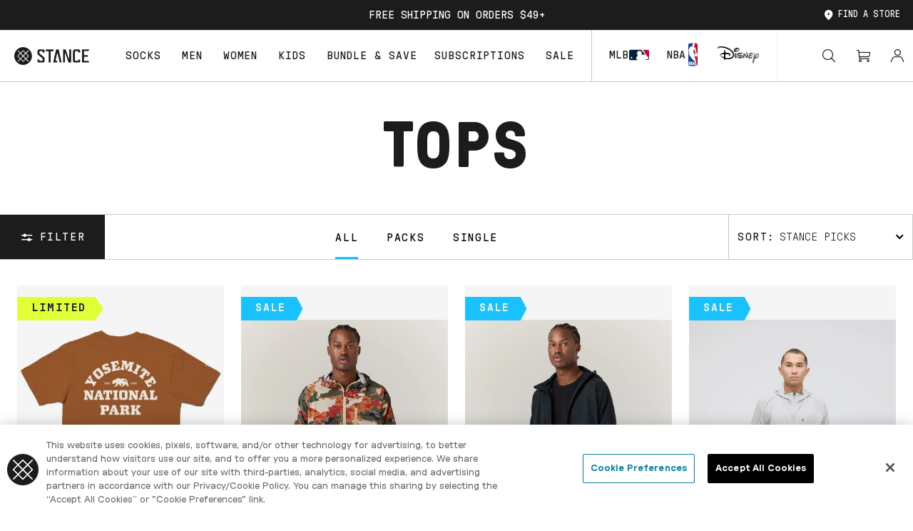

--- FILE ---
content_type: text/html;charset=UTF-8
request_url: https://www.stance.com/tops/
body_size: 33658
content:
<!DOCTYPE html>

<html lang="en">
<head>














<!--[if gt IE 9]><!-->
<script>//common/scripts.isml</script>



<script data-cfasync="false" defer type="text/javascript" src="/on/demandware.static/Sites-Stance_US-Site/-/default/v1767860225149/js/main.js"></script>



    
        <script defer type="text/javascript" src="/on/demandware.static/Sites-Stance_US-Site/-/default/v1767860225149/js/search.js"
            
            >
        </script>
    

    
        <script defer type="text/javascript" src="/on/demandware.static/Sites-Stance_US-Site/-/default/v1767860225149/js/country-selector.js"
            
            >
        </script>
    




<!--<![endif]-->


<meta charset=UTF-8>
<meta http-equiv="x-ua-compatible" content="ie=edge">
<meta name="viewport" content="width=device-width, initial-scale=1, user-scalable=no">


<title>Tops: Softness, Self-Expression and Sleeve | Stance</title>


<meta name="description" content="Feeling loud and proud? Or maybe it&rsquo;s more of a styled and mild type of day? No matter your mood, express yourself in the softest of canvases with Stance tops. Our tees and hoodies come in a variety of comfortable constructions to put you in a creative headspace. Add in our own leftfield aesthetic with exclusive designs from the world&rsquo;s most in-demand artists and rest assured that Stance tops has your every day dialed."/>
<meta name="keywords" content="Stance, socks, underwear, boxer brief, apparel, shorts, joggers, sweatpants, punks &amp;amp; poets, stitched different"/>






<link rel="shortcut icon" href="/on/demandware.static/Sites-Stance_US-Site/-/default/dw88c84606/images/favicons/favicon.ico">
<link rel="icon" type="image/png" href="/on/demandware.static/Sites-Stance_US-Site/-/default/dwd69c35f2/images/favicons/favicon-196x196.png" sizes="196x196" />
<link rel="icon" type="image/png" href="/on/demandware.static/Sites-Stance_US-Site/-/default/dwbc818b65/images/favicons/favicon-96x96.png" sizes="96x96" />
<link rel="icon" type="image/png" href="/on/demandware.static/Sites-Stance_US-Site/-/default/dw1d2d7f66/images/favicons/favicon-32x32.png" sizes="32x32" />
<link rel="icon" type="image/png" href="/on/demandware.static/Sites-Stance_US-Site/-/default/dwf01bad10/images/favicons/favicon-16x16.png" sizes="16x16" />
<link rel="icon" type="image/png" href="/on/demandware.static/Sites-Stance_US-Site/-/default/dw2dd07fbe/images/favicons/favicon-128.png" sizes="128x128" />
<link rel="apple-touch-icon" sizes="180x180" href="/on/demandware.static/Sites-Stance_US-Site/-/default/dw05ef664e/images/favicons/apple-touch-icon.png">
<link rel="mask-icon" href="/on/demandware.static/Sites-Stance_US-Site/-/default/dw6efab488/images/favicons/safari-pinned-tab.svg" color="#5bbad5">



<link id="globalStyles" rel="stylesheet" href="/on/demandware.static/Sites-Stance_US-Site/-/default/v1767860225149/css/global.css" />











<script>
    window.powerreviewsBasePath = "https://www.stance.com/on/demandware.static/Sites-Stance_US-Site/-/default/v1767860225149/js/powerreviews/";
</script><meta property="og:type" hreflang="website" /><meta property="og:title" hreflang="Tops: Softness, Self-Expression and Sleeve | Stance" /><meta property="og:locale" hreflang="default" /><meta property="twitter:card" hreflang="summary_large_image" /><meta property="og:description" hreflang="Feeling loud and proud? Or maybe it’s more of a styled and mild type of day? No matter your mood, express yourself in the softest of canvases with Stance tops. Our tees and hoodies come in a variety of comfortable constructions to put you in a creative headspace. Add in our own leftfield aesthetic with exclusive designs from the world’s most in-demand artists and rest assured that Stance tops has your every day dialed." /><meta property="og:url" hreflang="https://www.stance.com/tops/" /><script>
    var pageAction = 'searchshow';
    window.dataLayer = window.dataLayer || [];
    var orderId = -1;

    // In all cases except Order Confirmation, the data layer should be pushed, so default to that case
    var pushDataLayer = true;
    if (pageAction === 'orderconfirm') {
        // As of now, the correction is for order confirmation only
        orderId = getOrderId({"event":"search","ecommerce":{"impressions":[{"id":"GRAPHICSTSHIRTSNATIONALPARKYOSEMITE","name":"Graphics T-Shirt","category":"Graphic Tees & Hoodies","categoryID":"graphics","price":"35.00","position":1,"list":"Search Results"},{"id":"MAPPA25WUJ","variant":"190107631778","name":"WARM UP JACKET","price":"88.90","position":2,"list":"Search Results"},{"id":"MAPPA25WUJ","variant":"190107631723","name":"WARM UP JACKET","category":"20% Off Performance Products 2025","categoryID":"promotion-20-off-performance","price":"88.90","position":3,"list":"Search Results"},{"id":"MAPPA25WUJ","variant":"190107617147","name":"WARM UP JACKET","category":"20% Off Performance Products 2025","categoryID":"promotion-20-off-performance","price":"88.90","position":4,"list":"Search Results"},{"id":"ALLDAYTEEBUNDLESEABLUE","name":"All Day Tee 3 Pack","category":"Men's Shirts & Tees","categoryID":"mens-t-shirts","price":"65.00","position":5,"list":"Search Results"},{"id":"M2SS1A23BU","variant":"190107552905","name":"PREMIER TEE WITH BUTTER BLEND™","category":"Men's Shirts & Tees","categoryID":"mens-t-shirts","price":"49.00","position":6,"list":"Search Results"},{"id":"M2SS1A23BU","variant":"190107553032","name":"PREMIER TEE WITH BUTTER BLEND™","category":"Men's Shirts & Tees","categoryID":"mens-t-shirts","price":"49.00","position":7,"list":"Search Results"},{"id":"M2SS1A23BU","variant":"190107553131","name":"PREMIER TEE WITH BUTTER BLEND™","category":"Men's Shirts & Tees","categoryID":"mens-t-shirts","price":"49.00","position":8,"list":"Search Results"},{"id":"KIDSGRAPHICTEES","name":"KIDS GRAPHICS TEES","price":"17.90","position":9,"list":"Search Results"},{"id":"W3SS1D24DJ","name":"DJ DARTH CROP SS","category":"Women's Crop Tops","categoryID":"womens-crop-tops","price":"35.00","position":10,"list":"Search Results"},{"id":"A3SS1B25LI","name":"STITCH SURF SS","category":"Graphic Tees & Hoodies","categoryID":"graphics","price":"35.00","position":11,"list":"Search Results"},{"id":"A3SS1A25MY","name":"MY ONLY HOPE TEE","category":"Men's Shirts & Tees","categoryID":"mens-t-shirts","price":"35.00","position":12,"list":"Search Results"},{"id":"GRAPHICSTSHIRTSOUTFITTERS","name":"Graphics T-Shirt","category":"Graphic Tees & Hoodies","categoryID":"graphics","price":"29.00","position":13,"list":"Search Results"},{"id":"A3SS1D25ST","name":"STAR WARS TAUNTAUN TOW SS","category":"Graphic Tees & Hoodies","categoryID":"graphics","price":"35.00","position":14,"list":"Search Results"},{"id":"ALLDAYTEEBUNDLEBLACK","name":"All Day Tee 3 Pack","category":"Men's Shirts & Tees","categoryID":"mens-t-shirts","price":"65.00","position":15,"list":"Search Results"},{"id":"MARVELGRAPHICSTSHIRTSBLACK","name":"Marvel X Stance Graphic Tee","category":"Graphic Tees & Hoodies","categoryID":"graphics","price":"35.00","position":16,"list":"Search Results"},{"id":"GRAPHICSTSHIRTSNATIONALPARKROADTRIP","name":"Graphics T-Shirt","category":"Graphic Tees & Hoodies","categoryID":"graphics","price":"35.00","position":17,"list":"Search Results"},{"id":"GRAPHICSTSHIRTSCORE","name":"Graphics T-Shirt","category":"Graphic Tees & Hoodies","categoryID":"graphics","price":"29.00","position":18,"list":"Search Results"},{"id":"ALLDAYTEEBUNDLE","name":"All Day Tee 3 Pack","price":"65.00","position":19,"list":"Search Results"},{"id":"AFH1A25DEA","name":"DEATH STAR PLANS HOODIE","category":"Graphic Tees & Hoodies","categoryID":"graphics","price":"75.00","position":20,"list":"Search Results"},{"id":"ALLDAYTEEBUNDLEWHITE","name":"All Day Tee 3 Pack","category":"Men's Shirts & Tees","categoryID":"mens-t-shirts","price":"65.00","position":21,"list":"Search Results"},{"id":"A3SS1D24BA","name":"BOAT SNACKS SS","category":"Graphic Tees & Hoodies","categoryID":"graphics","price":"35.00","position":22,"list":"Search Results"},{"id":"A3SS1C23OH","variant":"190107576475","name":"Disney X Stance Lilo And Stitch T-Shirt","category":"Apparel","categoryID":"apparel","price":"35.00","position":23,"list":"Search Results"},{"id":"A3SS1D24OO","name":"OOGIE BOOGIE SS","category":"Graphic Tees & Hoodies","categoryID":"graphics","price":"35.00","position":24,"list":"Search Results"}]}});
        var ordersPushedToGoogle = getOrdersPushedToGoogle();
        var orderHasBeenPushedToGoogle = orderHasBeenPushedToGoogle(orderId, ordersPushedToGoogle);
        if (orderHasBeenPushedToGoogle) {
            // If the data has already been sent, let's not push it again.
            pushDataLayer = false;
        }
    }

    if (pushDataLayer) {
        dataLayer.push({"event":"search","ecommerce":{"impressions":[{"id":"GRAPHICSTSHIRTSNATIONALPARKYOSEMITE","name":"Graphics T-Shirt","category":"Graphic Tees & Hoodies","categoryID":"graphics","price":"35.00","position":1,"list":"Search Results"},{"id":"MAPPA25WUJ","variant":"190107631778","name":"WARM UP JACKET","price":"88.90","position":2,"list":"Search Results"},{"id":"MAPPA25WUJ","variant":"190107631723","name":"WARM UP JACKET","category":"20% Off Performance Products 2025","categoryID":"promotion-20-off-performance","price":"88.90","position":3,"list":"Search Results"},{"id":"MAPPA25WUJ","variant":"190107617147","name":"WARM UP JACKET","category":"20% Off Performance Products 2025","categoryID":"promotion-20-off-performance","price":"88.90","position":4,"list":"Search Results"},{"id":"ALLDAYTEEBUNDLESEABLUE","name":"All Day Tee 3 Pack","category":"Men's Shirts & Tees","categoryID":"mens-t-shirts","price":"65.00","position":5,"list":"Search Results"},{"id":"M2SS1A23BU","variant":"190107552905","name":"PREMIER TEE WITH BUTTER BLEND™","category":"Men's Shirts & Tees","categoryID":"mens-t-shirts","price":"49.00","position":6,"list":"Search Results"},{"id":"M2SS1A23BU","variant":"190107553032","name":"PREMIER TEE WITH BUTTER BLEND™","category":"Men's Shirts & Tees","categoryID":"mens-t-shirts","price":"49.00","position":7,"list":"Search Results"},{"id":"M2SS1A23BU","variant":"190107553131","name":"PREMIER TEE WITH BUTTER BLEND™","category":"Men's Shirts & Tees","categoryID":"mens-t-shirts","price":"49.00","position":8,"list":"Search Results"},{"id":"KIDSGRAPHICTEES","name":"KIDS GRAPHICS TEES","price":"17.90","position":9,"list":"Search Results"},{"id":"W3SS1D24DJ","name":"DJ DARTH CROP SS","category":"Women's Crop Tops","categoryID":"womens-crop-tops","price":"35.00","position":10,"list":"Search Results"},{"id":"A3SS1B25LI","name":"STITCH SURF SS","category":"Graphic Tees & Hoodies","categoryID":"graphics","price":"35.00","position":11,"list":"Search Results"},{"id":"A3SS1A25MY","name":"MY ONLY HOPE TEE","category":"Men's Shirts & Tees","categoryID":"mens-t-shirts","price":"35.00","position":12,"list":"Search Results"},{"id":"GRAPHICSTSHIRTSOUTFITTERS","name":"Graphics T-Shirt","category":"Graphic Tees & Hoodies","categoryID":"graphics","price":"29.00","position":13,"list":"Search Results"},{"id":"A3SS1D25ST","name":"STAR WARS TAUNTAUN TOW SS","category":"Graphic Tees & Hoodies","categoryID":"graphics","price":"35.00","position":14,"list":"Search Results"},{"id":"ALLDAYTEEBUNDLEBLACK","name":"All Day Tee 3 Pack","category":"Men's Shirts & Tees","categoryID":"mens-t-shirts","price":"65.00","position":15,"list":"Search Results"},{"id":"MARVELGRAPHICSTSHIRTSBLACK","name":"Marvel X Stance Graphic Tee","category":"Graphic Tees & Hoodies","categoryID":"graphics","price":"35.00","position":16,"list":"Search Results"},{"id":"GRAPHICSTSHIRTSNATIONALPARKROADTRIP","name":"Graphics T-Shirt","category":"Graphic Tees & Hoodies","categoryID":"graphics","price":"35.00","position":17,"list":"Search Results"},{"id":"GRAPHICSTSHIRTSCORE","name":"Graphics T-Shirt","category":"Graphic Tees & Hoodies","categoryID":"graphics","price":"29.00","position":18,"list":"Search Results"},{"id":"ALLDAYTEEBUNDLE","name":"All Day Tee 3 Pack","price":"65.00","position":19,"list":"Search Results"},{"id":"AFH1A25DEA","name":"DEATH STAR PLANS HOODIE","category":"Graphic Tees & Hoodies","categoryID":"graphics","price":"75.00","position":20,"list":"Search Results"},{"id":"ALLDAYTEEBUNDLEWHITE","name":"All Day Tee 3 Pack","category":"Men's Shirts & Tees","categoryID":"mens-t-shirts","price":"65.00","position":21,"list":"Search Results"},{"id":"A3SS1D24BA","name":"BOAT SNACKS SS","category":"Graphic Tees & Hoodies","categoryID":"graphics","price":"35.00","position":22,"list":"Search Results"},{"id":"A3SS1C23OH","variant":"190107576475","name":"Disney X Stance Lilo And Stitch T-Shirt","category":"Apparel","categoryID":"apparel","price":"35.00","position":23,"list":"Search Results"},{"id":"A3SS1D24OO","name":"OOGIE BOOGIE SS","category":"Graphic Tees & Hoodies","categoryID":"graphics","price":"35.00","position":24,"list":"Search Results"}]}});
        if (pageAction === 'orderconfirm') {
            // Add the orderId to the array of orders that is being stored in localStorage
            ordersPushedToGoogle.push(orderId);
            // The localStorage is what is used to prevent the duplicate send from mobile platforms
            window.localStorage.setItem('ordersPushedToGoogle', JSON.stringify(ordersPushedToGoogle));
        }
    }

    function getOrderId(dataLayer) {
        if ('ecommerce' in dataLayer) {
            if ('purchase' in dataLayer.ecommerce && 'actionField' in dataLayer.ecommerce.purchase &&
                'id' in dataLayer.ecommerce.purchase.actionField) {
                return dataLayer.ecommerce.purchase.actionField.id;
            }
        }

        return -1;
    }

    function getOrdersPushedToGoogle() {
        var ordersPushedToGoogleString = window.localStorage.getItem('ordersPushedToGoogle');
        if (ordersPushedToGoogleString && ordersPushedToGoogleString.length > 0) {
            return JSON.parse(ordersPushedToGoogleString);
        }

        return [];
    }

    function orderHasBeenPushedToGoogle(orderId, ordersPushedToGoogle) {
        if (orderId) {
            for (var index = 0; index < ordersPushedToGoogle.length; index++) {
                if (ordersPushedToGoogle[index] === orderId) {
                    return true;
                }
            }
        }

        return false;
    }
</script>


<script>
    window.dataLayer = window.dataLayer || [];
    dataLayer.push({"environment":"production","demandwareID":"bdr6qhSJW5W3oHhilTaybDRqeS","loggedInState":false,"locale":"default","currencyCode":"USD","pageLanguage":"en_US","registered":false,"email":"","emailHash":"","user_id":""});
</script>


<!-- Google Tag Manager -->
<script>(function(w,d,s,l,i){w[l]=w[l]||[];w[l].push({'gtm.start':
new Date().getTime(),event:'gtm.js'});var f=d.getElementsByTagName(s)[0],
j=d.createElement(s),dl=l!='dataLayer'?'&l='+l:'';j.async=true;j.src=
'https://www.googletagmanager.com/gtm.js?id='+i+dl;f.parentNode.insertBefore(j,f);
})(window,document,'script','dataLayer','GTM-NKM4PK');</script>
<!-- End Google Tag Manager -->


    <script>
        function getCookie(name) {
            return document.cookie.match(new RegExp(`(^| )${name}=([^;]+)`))?.at(2);
        }
        function setConsentTracking(url) {
            if (window.jQuery) {
                jQuery.ajax({
                    url: url,
                    success: function(data) {
                        if (data.success) {
                            console.info(`Consent tracking updated successfully [${data.queryString}].`);
                        } else {
                            console.warn("Error when updating consent tracking.");
                        }
                    }
                });
            }
        }
    </script>

    <!-- OneTrust Cookies Consent Notice start for stance.com -->
    <script type="text/javascript">
        //console.log(OnetrustActiveGroups);
        window.addEventListener("OneTrustGroupsUpdated", event => {
            var regCheckPerformance = /,C0002,/;
            console.info('Applying OneTrust cookie preferences...');
            // console.log('Performance Active? '+ regCheckPerformance.test(OnetrustActiveGroups));
            if (regCheckPerformance.test(OnetrustActiveGroups)) {
                if (getCookie('dw_dnt') !== '0') {
                    console.log('Setting consent to true...');
                    setConsentTracking("/on/demandware.store/Sites-Stance_US-Site/default/ConsentTracking-SetSession?consent=true");
                }
            } else {
                if (getCookie('dw_dnt') !== '1') {
                    console.log('Setting consent to false...');
                    setConsentTracking("/on/demandware.store/Sites-Stance_US-Site/default/ConsentTracking-SetSession?consent=false");
                }
            }
        });
    </script>
    <!-- OneTrust Cookies Consent Notice end for stance.com -->



<script defer src="/on/demandware.static/Sites-Stance_US-Site/-/default/v1767860225149/js/tagmanager.js"></script>

<script data-cfasync="false">
window.UncachedData = {
  "action": "Data-UncachedData",
  "queryString": "",
  "locale": "default",
  "__gtmEvents": [
    null
  ]
}
window.CachedData = {
  "action": "Data-CachedData",
  "queryString": "",
  "locale": "default",
  "recaptchaSiteKey": "6LdrLTMgAAAAAEZsY6OvFviVK1_6yWVnyjw_oH1c",
  "skipReviewStepInCheckout": false,
  "siteIntegrations": {
    "adyenCartridgeEnabled": true,
    "giftCertificateEnabled": false,
    "googlePlacesEnabled": true,
    "GTMEnable": true,
    "klaviyo_enabled": true,
    "viewOutOfStockItems": true,
    "multishippingWithoutBopisEnabled": false,
    "showFacebookLogin": false,
    "showGoogleLogin": false,
    "wishlistEnable": false,
    "bisnEnabled": true
  },
  "Urls": {
    "csrfHeartbeat": "/on/demandware.store/Sites-Stance_US-Site/default/CSRF-Heartbeat",
    "wishlist": "/on/demandware.store/Sites-Stance_US-Site/default/Wishlist-Show"
  },
  "__gtmEvents": [
    null
  ]
}
</script>

<link rel="canonical" href="https://www.stance.com/tops/"/>

<script type="text/javascript">//<!--
/* <![CDATA[ (head-active_data.js) */
var dw = (window.dw || {});
dw.ac = {
    _analytics: null,
    _events: [],
    _category: "",
    _searchData: "",
    _anact: "",
    _anact_nohit_tag: "",
    _analytics_enabled: "true",
    _timeZone: "US/Pacific",
    _capture: function(configs) {
        if (Object.prototype.toString.call(configs) === "[object Array]") {
            configs.forEach(captureObject);
            return;
        }
        dw.ac._events.push(configs);
    },
	capture: function() { 
		dw.ac._capture(arguments);
		// send to CQ as well:
		if (window.CQuotient) {
			window.CQuotient.trackEventsFromAC(arguments);
		}
	},
    EV_PRD_SEARCHHIT: "searchhit",
    EV_PRD_DETAIL: "detail",
    EV_PRD_RECOMMENDATION: "recommendation",
    EV_PRD_SETPRODUCT: "setproduct",
    applyContext: function(context) {
        if (typeof context === "object" && context.hasOwnProperty("category")) {
        	dw.ac._category = context.category;
        }
        if (typeof context === "object" && context.hasOwnProperty("searchData")) {
        	dw.ac._searchData = context.searchData;
        }
    },
    setDWAnalytics: function(analytics) {
        dw.ac._analytics = analytics;
    },
    eventsIsEmpty: function() {
        return 0 == dw.ac._events.length;
    }
};
/* ]]> */
// -->
</script>
<script type="text/javascript">//<!--
/* <![CDATA[ (head-cquotient.js) */
var CQuotient = window.CQuotient = {};
CQuotient.clientId = 'bgwc-Stance_US';
CQuotient.realm = 'BGWC';
CQuotient.siteId = 'Stance_US';
CQuotient.instanceType = 'prd';
CQuotient.locale = 'default';
CQuotient.fbPixelId = '914104148621694';
CQuotient.activities = [];
CQuotient.cqcid='';
CQuotient.cquid='';
CQuotient.cqeid='';
CQuotient.cqlid='';
CQuotient.apiHost='api.cquotient.com';
/* Turn this on to test against Staging Einstein */
/* CQuotient.useTest= true; */
CQuotient.useTest = ('true' === 'false');
CQuotient.initFromCookies = function () {
	var ca = document.cookie.split(';');
	for(var i=0;i < ca.length;i++) {
	  var c = ca[i];
	  while (c.charAt(0)==' ') c = c.substring(1,c.length);
	  if (c.indexOf('cqcid=') == 0) {
		CQuotient.cqcid=c.substring('cqcid='.length,c.length);
	  } else if (c.indexOf('cquid=') == 0) {
		  var value = c.substring('cquid='.length,c.length);
		  if (value) {
		  	var split_value = value.split("|", 3);
		  	if (split_value.length > 0) {
			  CQuotient.cquid=split_value[0];
		  	}
		  	if (split_value.length > 1) {
			  CQuotient.cqeid=split_value[1];
		  	}
		  	if (split_value.length > 2) {
			  CQuotient.cqlid=split_value[2];
		  	}
		  }
	  }
	}
}
CQuotient.getCQCookieId = function () {
	if(window.CQuotient.cqcid == '')
		window.CQuotient.initFromCookies();
	return window.CQuotient.cqcid;
};
CQuotient.getCQUserId = function () {
	if(window.CQuotient.cquid == '')
		window.CQuotient.initFromCookies();
	return window.CQuotient.cquid;
};
CQuotient.getCQHashedEmail = function () {
	if(window.CQuotient.cqeid == '')
		window.CQuotient.initFromCookies();
	return window.CQuotient.cqeid;
};
CQuotient.getCQHashedLogin = function () {
	if(window.CQuotient.cqlid == '')
		window.CQuotient.initFromCookies();
	return window.CQuotient.cqlid;
};
CQuotient.trackEventsFromAC = function (/* Object or Array */ events) {
try {
	if (Object.prototype.toString.call(events) === "[object Array]") {
		events.forEach(_trackASingleCQEvent);
	} else {
		CQuotient._trackASingleCQEvent(events);
	}
} catch(err) {}
};
CQuotient._trackASingleCQEvent = function ( /* Object */ event) {
	if (event && event.id) {
		if (event.type === dw.ac.EV_PRD_DETAIL) {
			CQuotient.trackViewProduct( {id:'', alt_id: event.id, type: 'raw_sku'} );
		} // not handling the other dw.ac.* events currently
	}
};
CQuotient.trackViewProduct = function(/* Object */ cqParamData){
	var cq_params = {};
	cq_params.cookieId = CQuotient.getCQCookieId();
	cq_params.userId = CQuotient.getCQUserId();
	cq_params.emailId = CQuotient.getCQHashedEmail();
	cq_params.loginId = CQuotient.getCQHashedLogin();
	cq_params.product = cqParamData.product;
	cq_params.realm = cqParamData.realm;
	cq_params.siteId = cqParamData.siteId;
	cq_params.instanceType = cqParamData.instanceType;
	cq_params.locale = CQuotient.locale;
	
	if(CQuotient.sendActivity) {
		CQuotient.sendActivity(CQuotient.clientId, 'viewProduct', cq_params);
	} else {
		CQuotient.activities.push({activityType: 'viewProduct', parameters: cq_params});
	}
};
/* ]]> */
// -->
</script>
<!-- Demandware Apple Pay -->

<style type="text/css">ISAPPLEPAY{display:inline}.dw-apple-pay-button,.dw-apple-pay-button:hover,.dw-apple-pay-button:active{background-color:black;background-image:-webkit-named-image(apple-pay-logo-white);background-position:50% 50%;background-repeat:no-repeat;background-size:75% 60%;border-radius:5px;border:1px solid black;box-sizing:border-box;margin:5px auto;min-height:30px;min-width:100px;padding:0}
.dw-apple-pay-button:after{content:'Apple Pay';visibility:hidden}.dw-apple-pay-button.dw-apple-pay-logo-white{background-color:white;border-color:white;background-image:-webkit-named-image(apple-pay-logo-black);color:black}.dw-apple-pay-button.dw-apple-pay-logo-white.dw-apple-pay-border{border-color:black}</style>


   <script type="application/ld+json">
        {"@context":"http://schema.org/","@type":"ItemList","itemListElement":[{"@type":"ListItem","position":1,"url":"https://www.stance.com/graphics-t-shirts/GRAPHICSTSHIRTSNATIONALPARKYOSEMITE.html"},{"@type":"ListItem","position":2,"url":"https://www.stance.com/performance-warm-up-jacket/190107631778.html"},{"@type":"ListItem","position":3,"url":"https://www.stance.com/performance-warm-up-jacket/190107631723.html"},{"@type":"ListItem","position":4,"url":"https://www.stance.com/performance-warm-up-jacket/190107617147.html"},{"@type":"ListItem","position":5,"url":"https://www.stance.com/all-day-tee-3-pack/ALLDAYTEEBUNDLESEABLUE.html"},{"@type":"ListItem","position":6,"url":"https://www.stance.com/stance-t-shirt-with-butter-blend/190107552905.html"},{"@type":"ListItem","position":7,"url":"https://www.stance.com/stance-t-shirt-with-butter-blend/190107553032.html"},{"@type":"ListItem","position":8,"url":"https://www.stance.com/stance-t-shirt-with-butter-blend/190107553131.html"},{"@type":"ListItem","position":9,"url":"https://www.stance.com/kids-graphics-tees/KIDSGRAPHICTEES.html"},{"@type":"ListItem","position":10,"url":"https://www.stance.com/star-wars-x-stance-womens-crop-tee/W3SS1D24DJ.html"},{"@type":"ListItem","position":11,"url":"https://www.stance.com/disney-x-stance-lilo-and-stitch-graphic-tee/A3SS1B25LI.html"},{"@type":"ListItem","position":12,"url":"https://www.stance.com/star-wars-stance-my-only-hope-tee/A3SS1A25MY.html"},{"@type":"ListItem","position":13,"url":"https://www.stance.com/graphics-t-shirts/GRAPHICSTSHIRTSOUTFITTERS.html"},{"@type":"ListItem","position":14,"url":"https://www.stance.com/star-wars-stance-tauntaun-tee/A3SS1D25ST.html"},{"@type":"ListItem","position":15,"url":"https://www.stance.com/all-day-tee-3-pack/ALLDAYTEEBUNDLEBLACK.html"},{"@type":"ListItem","position":16,"url":"https://www.stance.com/marvel-x-stance-graphic-tee/MARVELGRAPHICSTSHIRTSBLACK.html"},{"@type":"ListItem","position":17,"url":"https://www.stance.com/graphics-t-shirts/GRAPHICSTSHIRTSNATIONALPARKROADTRIP.html"},{"@type":"ListItem","position":18,"url":"https://www.stance.com/graphics-t-shirts/GRAPHICSTSHIRTSCORE.html"},{"@type":"ListItem","position":19,"url":"https://www.stance.com/all-day-tee-3-pack/ALLDAYTEEBUNDLE.html"},{"@type":"ListItem","position":20,"url":"https://www.stance.com/star-wars-stance-death-star-plans-hoodie/AFH1A25DEA.html"},{"@type":"ListItem","position":21,"url":"https://www.stance.com/all-day-tee-3-pack/ALLDAYTEEBUNDLEWHITE.html"},{"@type":"ListItem","position":22,"url":"https://www.stance.com/disney-moana-x-stance-boat-snacks-graphic-tee/A3SS1D24BA.html"},{"@type":"ListItem","position":23,"url":"https://www.stance.com/disney-x-stance-lilo-and-stitch-short-sleeve-t-shirt/190107576475.html"},{"@type":"ListItem","position":24,"url":"https://www.stance.com/disney-tim-burtons-the-nightmare-before-christmas-graphic-tee/A3SS1D24OO.html"}]}
    </script>

</head>
<body class="bfx-price-container">
<!-- Google Tag Manager (noscript) -->
<noscript><iframe src="https://www.googletagmanager.com/ns.html?id=GTM-NKM4PK"
height="0" width="0" style="display:none;visibility:hidden"></iframe></noscript>
<!-- End Google Tag Manager (noscript) -->

<div class="page" data-action="Search-Show" data-querystring="cgid=tops" >









<header class="logo-left fixed-header-enhanced " id="top-header">
    <a href="#maincontent" class="skip" aria-label="Skip to main content">Skip to main content</a>
<a href="#footercontent" class="skip" aria-label="Skip to footer content">Skip to footer content</a>
    <div class="header-banner slide-up">
        <div class="container">
            <div class="row no-gutters flex-nowrap">
                <div class="col header-banner-column-1 hidden-md-down"></div>
                <div class="col header-banner-column-2 d-flex justify-content-between align-items-center">
                    <div class="content">
                        




<div class="page-designer chromeless " id="header-banner-promotion">
<div class="experience-region experience-main"><div class="experience-component experience-commerce_layouts-slider">

<div
    id="slider-263c798846a7de07f8bedb7086"
    class="slider-container custom-tns-slider promo-slider slider-no-title progress-bar-hidden-true slider-buttons-hidden slider-buttons-hidden-md slider-buttons-hidden-lg    next-slide-0 next-slide-md-0 next-slide-lg-0 prev-slide-0 prev-slide-md-0 prev-slide-lg-0 dark "
    data-slider-autoplay="3000.0"
    data-slider-gutter="20"
    data-slider-gutter-md="20"
    data-slider-gutter-lg="20"
    data-slider-items="1"
    data-slider-items-md="1"
    data-slider-items-lg="1"
    data-slider-loop="true"
    data-slider-speed="700"
    data-slider-animatein=""
    data-slider-animateout=""
    data-slider-pause-button-placement="none"
    data-slider-slide-count="1"
    data-slider-progress-bar-hidden="true"
    
    
    
>
    <div class="slider"><div data-position="0" class="slide">
    <div class="promo-text text-uppercase">
        <p>FREE SHIPPING ON ORDERS $49+</p>
    </div>

</div></div>
    
    
</div>
</div></div>
</div>



                        
	 

	
                    </div>
                    <div class="close-button">
                        <button type="button" class="close icon-close" aria-label="Close"></button>
                    </div>
                </div>
                <div class="col header-banner-column-3 hidden-md-down d-flex align-items-center">
                    <div class="jsStoreLink store-link" data-url="/on/demandware.store/Sites-Stance_US-Site/default/Store-GetStore"></div>
                </div>
            </div>
        </div>
    </div>
    
    <nav class="header-nav nav-center  transparent-nav-light" id="header-nav" aria-label="Site Header Navigation">
        <div class="header container">
            <div class="row no-gutters">
                
                
                    <div class="col header-column-2">
                        <div class="brand">
    <a class="logo-home"
        href="https://www.stance.com/"
        title="Stance_US"
        style="">
    </a>
</div>

                    </div>
                    <div class="col header-column-1">
                        
                        <button class="navbar-toggler d-lg-none icon-menu" type="button" data-toggle="collapse" aria-controls="sg-navbar-collapse" title="collapsible menu" aria-expanded="false" aria-label="Toggle navigation"></button>

                        <div class="main-menu navbar-toggleable-md menu-toggleable-left multilevel-dropdown" id="sg-navbar-collapse">
                            
    





<nav class="navbar navbar-expand-lg bg-inverse col-12" aria-label="Product Navigation">
    <div class="close-menu d-lg-none">
        <button class="back" role="button" aria-label="Back to previous menu">
            <span class="icon icon-cta-mobile"></span>
            Back
        </button>
    </div>
    <div class="search-mobile d-lg-none w-100">
        <div class="site-search">
    <form role="search"
          action="/search"
          method="get"
          name="simpleSearch">
        <input class="form-control search-field"
               type="text"
               name="q"
               value=""
               placeholder="Search"
               role="combobox"
               aria-haspopup="listbox"
               aria-owns="search-results-overlay"
               aria-expanded="false"
               aria-autocomplete="list"
               aria-activedescendant=""
               aria-controls="search-results-overlay"
               aria-label="Enter Keyword or Item Number"
               autocomplete="off" />
        <button type="reset" name="reset-button" class="fa fa-times reset-button d-none" aria-label="Clear search keywords"></button>
        <button type="submit" name="search-button" class="fa fa-search" aria-label="Submit search keywords"></button>
        <div class="suggestions-wrapper" data-url="/on/demandware.store/Sites-Stance_US-Site/default/SearchServices-GetSuggestions?q="></div>
        <input type="hidden" value="default" name="lang">
        <button type="button" aria-label="Cancel" class="font--secondary p text-uppercase site-search-cancel">Cancel</button>
    </form>
</div>

    </div>
    <div class="menu-group">
        <ul class="nav navbar-nav menu-level-1" role="menu">
            
                
                    
                    
                    
                    
                        
                        <li class="nav-item custom-dropdown megamenu   " role="menuitem" tabindex="0">
                            <a href="https://www.stance.com/socks/" id="navigation-socks" class="dropdown-toggle nav-link link-disabled " role="button" data-toggle="dropdown" aria-haspopup="true" aria-expanded="false">Socks
                                
                            </a>
                            
                            
                            
                            
                                















<ul class="dropdown-menu mega-standard" role="menu" aria-label="navigation-socks">
    
        
            <li class="menu-subcategories-container">
                <div class="menu-subcategories-header">
                    <h1 class="category-name">Socks</h1>
                    
                        <a href="https://www.stance.com/socks/" id="view-all-navigation-socks" role="menuitem" class="shop-all btn btn-primary" tabindex="0">Shop all</a>
                    
                </div>
                <ul class="menu-subcategories subcat-columns menu-level-2" role="menu">
                    
                        
                        
                            <li class="dropdown-item custom-dropdown col-lg  " role="menuitem">
                                
                                    
                                    <span id="navigation-socks-featured" class="dropdown-link dropdown-toggle nav-link link-disabled " style="" role="button" data-toggle="dropdown" aria-haspopup="true" aria-expanded="false" tabindex="-1">Featured</span>
                                
                                
                                
                                
                                
<ul class="dropdown-menu menu-level-3" role="menu" aria-label="navigation-socks-featured">
    
    
        
            <li class="dropdown-item  " role="menuitem">
                <a href="https://www.stance.com/new-arrivals/?prefn1=productCategoryType&amp;prefv1=Socks" id="navigation-socks-new" role="menuitem" class="dropdown-link" tabindex="0">New Arrivals</a>
            </li>
        
    
        
            <li class="dropdown-item  " role="menuitem">
                <a href="https://www.stance.com/collection/socks-best-sellers/" id="navigation-socks-best-sellers" role="menuitem" class="dropdown-link" tabindex="0">Best Sellers</a>
            </li>
        
    
        
            <li class="dropdown-item  " role="menuitem">
                <a href="https://www.stance.com/bundle-and-save/" id="navigation-socks-bundle-and-save" role="menuitem" class="dropdown-link" tabindex="0">Bundle &amp; Save</a>
            </li>
        
    
        
            <li class="dropdown-item  " role="menuitem">
                <a href="https://www.stance.com/collaborations/" id="navigation-socks-collaborations" role="menuitem" class="dropdown-link" tabindex="0">Collaborations</a>
            </li>
        
    
        
            <li class="dropdown-item  " role="menuitem">
                <a href="https://www.stance.com/performance/" id="navigation-socks-performance" role="menuitem" class="dropdown-link" tabindex="0">Performance</a>
            </li>
        
    
        
            <li class="dropdown-item  " role="menuitem">
                <a href="https://www.stance.com/collection/icon-shop/" id="navigation-socks-icon-shop" role="menuitem" class="dropdown-link" tabindex="0">Icon Shop</a>
            </li>
        
    
        
            <li class="dropdown-item  " role="menuitem">
                <a href="https://www.stance.com/compression/" id="navigation-socks-compression" role="menuitem" class="dropdown-link" tabindex="0">Compression</a>
            </li>
        
    
        
            <li class="dropdown-item  " role="menuitem">
                <a href="https://www.stance.com/butterblend/?prefn1=productCategoryType&amp;prefv1=Socks" id="navigation-socks-butterblend" role="menuitem" class="dropdown-link" tabindex="0">Butter Blend&trade;</a>
            </li>
        
    
        
            <li class="dropdown-item  " role="menuitem">
                <a href="https://www.stance.com/socks/multi-packs/" id="navigation-socks-multi-packs" role="menuitem" class="dropdown-link" tabindex="0">Packs</a>
            </li>
        
    
        
            <li class="dropdown-item  " role="menuitem">
                <a href="/subscriptions.html#socks" id="navigation-socks-subscription" role="menuitem" class="dropdown-link" tabindex="0">Subscriptions</a>
            </li>
        
    
        
            <li class="dropdown-item  " role="menuitem">
                <a href="https://www.stance.com/valentines-day-shop/" id="navigation-socks-valentines" role="menuitem" class="dropdown-link" tabindex="0">Valentines Day</a>
            </li>
        
    
</ul>

                                
                                
                            </li>
                        
                        
                        
                    
                        
                        
                            <li class="dropdown-item custom-dropdown col-lg  " role="menuitem">
                                
                                    
                                    <span id="navigation-socks-height" class="dropdown-link dropdown-toggle nav-link link-disabled " style="" role="button" data-toggle="dropdown" aria-haspopup="true" aria-expanded="false" tabindex="-1">Height</span>
                                
                                
                                
                                
                                
<ul class="dropdown-menu menu-level-3" role="menu" aria-label="navigation-socks-height">
    
    
        
            <li class="dropdown-item  " role="menuitem">
                <a href="https://www.stance.com/socks/no-show/" id="navigation-socks-no-show" role="menuitem" class="dropdown-link" tabindex="0">No Show</a>
            </li>
        
    
        
            <li class="dropdown-item  " role="menuitem">
                <a href="https://www.stance.com/socks/tab/" id="navigation-socks-tab" role="menuitem" class="dropdown-link" tabindex="0">Tab</a>
            </li>
        
    
        
            <li class="dropdown-item  " role="menuitem">
                <a href="https://www.stance.com/socks/quarter/" id="navigation-socks-quarter" role="menuitem" class="dropdown-link" tabindex="0">Quarter</a>
            </li>
        
    
        
            <li class="dropdown-item  " role="menuitem">
                <a href="https://www.stance.com/socks/crew/" id="navigation-socks-crew" role="menuitem" class="dropdown-link" tabindex="0">Crew</a>
            </li>
        
    
        
            <li class="dropdown-item  " role="menuitem">
                <a href="https://www.stance.com/socks/calf/" id="navigation-socks-over-the-calf" role="menuitem" class="dropdown-link" tabindex="0">Over the Calf</a>
            </li>
        
    
</ul>

                                
                                
                            </li>
                        
                        
                        
                    
                        
                        
                            <li class="dropdown-item custom-dropdown col-lg  " role="menuitem">
                                
                                    
                                    <span id="navigation-socks-cushion" class="dropdown-link dropdown-toggle nav-link link-disabled " style="" role="button" data-toggle="dropdown" aria-haspopup="true" aria-expanded="false" tabindex="-1">Cushion</span>
                                
                                
                                
                                
                                
<ul class="dropdown-menu menu-level-3" role="menu" aria-label="navigation-socks-cushion">
    
        <li class="dropdown-item view-all-link" role="menuitem">
            <a href="https://www.stance.com/socks/" id="view-all-navigation-socks-cushion" role="menuitem" class="dropdown-link shop-all" tabindex="0">Shop all</a>
        </li>
    
    
        
            <li class="dropdown-item  " role="menuitem">
                <a href="https://www.stance.com/socks/ultralight/" id="navigation-socks-ultralight" role="menuitem" class="dropdown-link" tabindex="0">Ultralight</a>
            </li>
        
    
        
            <li class="dropdown-item  " role="menuitem">
                <a href="https://www.stance.com/socks/light/" id="navigation-socks-light" role="menuitem" class="dropdown-link" tabindex="0">Light</a>
            </li>
        
    
        
            <li class="dropdown-item  " role="menuitem">
                <a href="https://www.stance.com/socks/medium/" id="navigation-socks-medium" role="menuitem" class="dropdown-link" tabindex="0">Medium</a>
            </li>
        
    
</ul>

                                
                                
                            </li>
                        
                        
                        
                    
                        
                        
                            <li class="dropdown-item custom-dropdown col-lg  " role="menuitem">
                                
                                    
                                    <span id="navigation-socks-activity" class="dropdown-link dropdown-toggle nav-link link-disabled " style="" role="button" data-toggle="dropdown" aria-haspopup="true" aria-expanded="false" tabindex="-1">Activity</span>
                                
                                
                                
                                
                                
<ul class="dropdown-menu menu-level-3" role="menu" aria-label="navigation-socks-activity">
    
        <li class="dropdown-item view-all-link" role="menuitem">
            <a href="https://www.stance.com/performance/" id="view-all-navigation-socks-activity" role="menuitem" class="dropdown-link shop-all" tabindex="0">Shop all</a>
        </li>
    
    
        
            <li class="dropdown-item  " role="menuitem">
                <a href="https://www.stance.com/performance/athletic/" id="navigation-socks-athletic" role="menuitem" class="dropdown-link" tabindex="0">Athletic</a>
            </li>
        
    
        
            <li class="dropdown-item  " role="menuitem">
                <a href="https://www.stance.com/performance/run/" id="navigation-socks-run" role="menuitem" class="dropdown-link" tabindex="0">Run</a>
            </li>
        
    
        
            <li class="dropdown-item  " role="menuitem">
                <a href="https://www.stance.com/performance/hike/" id="navigation-socks-hike" role="menuitem" class="dropdown-link" tabindex="0">Hike</a>
            </li>
        
    
        
            <li class="dropdown-item  " role="menuitem">
                <a href="https://www.stance.com/performance/golf/" id="navigation-socks-golf" role="menuitem" class="dropdown-link" tabindex="0">Golf</a>
            </li>
        
    
        
            <li class="dropdown-item  " role="menuitem">
                <a href="https://www.stance.com/collection/skate/" id="navigation-socks-skate" role="menuitem" class="dropdown-link" tabindex="0">Skate</a>
            </li>
        
    
        
            <li class="dropdown-item  " role="menuitem">
                <a href="https://www.stance.com/league/mlb/" id="navigation-socks-baseball" role="menuitem" class="dropdown-link" tabindex="0">Baseball</a>
            </li>
        
    
        
            <li class="dropdown-item  " role="menuitem">
                <a href="https://www.stance.com/league/nba/" id="navigation-socks-basketball" role="menuitem" class="dropdown-link" tabindex="0">Basketball</a>
            </li>
        
    
        
            <li class="dropdown-item  " role="menuitem">
                <a href="https://www.stance.com/performance/snow/" id="navigation-socks-snowboard-skiing" role="menuitem" class="dropdown-link" tabindex="0">Snowboard &amp; Ski</a>
            </li>
        
    
</ul>

                                
                                
                            </li>
                        
                        
                        
                    
                </ul>
            </li>
        
        
            <li class="megamenu-assets">
                
                    <div class="megamenu-asset-1">
                        




<div class="page-designer chromeless " id="megamenu-top">
<div class="experience-region experience-main"><div class="experience-component experience-commerce_layouts-1column"><div class="mobile-1r-1c  full-bleed   "
     data-component-id="bfd743e592ccc1a6375b2805c5"
     data-component-index="0"
     
     
>
    

    
        <div class="row mx-0" >
            
            <div class="region col-12 px-0"><div class="experience-component experience-commerce_assets-imageAndText">
    <a class="image-text-block text-placement-below aspect-ratio-16-9    " href="https://www.stance.com/collection/icon-shop/"   data-dialog-classes="" data-title="" >


    <div class="image-cropper">
        <div class="image-wrapper image-wrapper-custom">
            
                <span class="background-image background-image-mobile" role="img" aria-label="Person wearing white icon socks sitting on a skateboard, tying their shoes"
                      style="background-image: url('https://www.stance.com/dw/image/v2/BGWC_PRD/on/demandware.static/-/Library-Sites-StanceSharedLibrary/default/dwe9ad77a8/images/MegaMenu/_MegaMenu icon jan 26.jpg?sw=768&amp;sfrm=jpg&amp;q=80');
                             background-image: -webkit-image-set(url(https://www.stance.com/dw/image/v2/BGWC_PRD/on/demandware.static/-/Library-Sites-StanceSharedLibrary/default/dwe9ad77a8/images/MegaMenu/_MegaMenu icon jan 26.jpg?sw=768&amp;sfrm=jpg&amp;q=80) 1x, url(https://www.stance.com/dw/image/v2/BGWC_PRD/on/demandware.static/-/Library-Sites-StanceSharedLibrary/default/dwe9ad77a8/images/MegaMenu/_MegaMenu icon jan 26.jpg) 2x);
                             background-image: image-set(url(https://www.stance.com/dw/image/v2/BGWC_PRD/on/demandware.static/-/Library-Sites-StanceSharedLibrary/default/dwe9ad77a8/images/MegaMenu/_MegaMenu icon jan 26.jpg?sw=768&amp;sfrm=jpg&amp;q=80) 1x, url(https://www.stance.com/dw/image/v2/BGWC_PRD/on/demandware.static/-/Library-Sites-StanceSharedLibrary/default/dwe9ad77a8/images/MegaMenu/_MegaMenu icon jan 26.jpg) 2x);
                             background-position-x: 56.00000000000001%;
                             background-position-y: 48%;
                             background-size: cover;">
                </span>
                <span class="background-image background-image-tablet" role="img" aria-label="Person wearing white icon socks sitting on a skateboard, tying their shoes"
                      style="background-image: url('https://www.stance.com/dw/image/v2/BGWC_PRD/on/demandware.static/-/Library-Sites-StanceSharedLibrary/default/dwe9ad77a8/images/MegaMenu/_MegaMenu icon jan 26.jpg?sw=1024&amp;sfrm=jpg&amp;q=80');
                             background-image: -webkit-image-set(url(https://www.stance.com/dw/image/v2/BGWC_PRD/on/demandware.static/-/Library-Sites-StanceSharedLibrary/default/dwe9ad77a8/images/MegaMenu/_MegaMenu icon jan 26.jpg?sw=1024&amp;sfrm=jpg&amp;q=80) 1x, url(https://www.stance.com/dw/image/v2/BGWC_PRD/on/demandware.static/-/Library-Sites-StanceSharedLibrary/default/dwe9ad77a8/images/MegaMenu/_MegaMenu icon jan 26.jpg) 2x);
                             background-image: image-set(url(https://www.stance.com/dw/image/v2/BGWC_PRD/on/demandware.static/-/Library-Sites-StanceSharedLibrary/default/dwe9ad77a8/images/MegaMenu/_MegaMenu icon jan 26.jpg?sw=1024&amp;sfrm=jpg&amp;q=80) 1x, url(https://www.stance.com/dw/image/v2/BGWC_PRD/on/demandware.static/-/Library-Sites-StanceSharedLibrary/default/dwe9ad77a8/images/MegaMenu/_MegaMenu icon jan 26.jpg) 2x);
                             background-position-x: 56.00000000000001%;
                             background-position-y: 48%;
                             background-size: cover;">
                </span>
                <span class="background-image background-image-desktop" role="img" aria-label="Person wearing white icon socks sitting on a skateboard, tying their shoes"
                      style="background-image: url('https://www.stance.com/dw/image/v2/BGWC_PRD/on/demandware.static/-/Library-Sites-StanceSharedLibrary/default/dwe9ad77a8/images/MegaMenu/_MegaMenu icon jan 26.jpg');
                             background-image: -webkit-image-set(url(https://www.stance.com/dw/image/v2/BGWC_PRD/on/demandware.static/-/Library-Sites-StanceSharedLibrary/default/dwe9ad77a8/images/MegaMenu/_MegaMenu icon jan 26.jpg) 1x, url(https://www.stance.com/dw/image/v2/BGWC_PRD/on/demandware.static/-/Library-Sites-StanceSharedLibrary/default/dwe9ad77a8/images/MegaMenu/_MegaMenu icon jan 26.jpg) 2x);
                             background-image: image-set(url(https://www.stance.com/dw/image/v2/BGWC_PRD/on/demandware.static/-/Library-Sites-StanceSharedLibrary/default/dwe9ad77a8/images/MegaMenu/_MegaMenu icon jan 26.jpg) 1x, url(https://www.stance.com/dw/image/v2/BGWC_PRD/on/demandware.static/-/Library-Sites-StanceSharedLibrary/default/dwe9ad77a8/images/MegaMenu/_MegaMenu icon jan 26.jpg) 2x);
                             background-position-x: 56.00000000000001%;
                             background-position-y: 48%;
                             background-size: cover;">
                </span>
            

            
            
        </div>
    </div>

    <div class='image-text-block-text text-center   '
        
    >
        
        
        
        
            <div class='image-text-block-button ' style="animation-delay: 0.0ms;">
                
                    
                    
                        <div class="btn btn-tertiary d-flex justify-content-center text--black">
                            Icon Shop
                        </div>
                    
                
            </div>
        
    </div>


    </a>

</div></div>
        </div>
    

</div>
</div></div>
</div>



                    </div>
                
                
                    <div class="megamenu-asset-2">
                        




<div class="page-designer chromeless " id="megamenu-bottom">
<div class="experience-region experience-main"><div class="experience-component experience-commerce_layouts-1column"><div class="mobile-1r-1c  full-bleed   "
     data-component-id="38acf329da70732b15cb7e8d86"
     data-component-index="0"
     
     
>
    

    
        <div class="row mx-0" >
            
            <div class="region col-12 px-0"><div class="experience-component experience-commerce_assets-imageAndText">
    <a class="image-text-block text-placement-below aspect-ratio-16-9    " href="https://www.stance.com/performance/snow/"   data-dialog-classes="" data-title="" >


    <div class="image-cropper">
        <div class="image-wrapper image-wrapper-custom">
            
                <span class="background-image background-image-mobile" role="img" aria-label="Person snowboarding down a mountain"
                      style="background-image: url('https://www.stance.com/dw/image/v2/BGWC_PRD/on/demandware.static/-/Library-Sites-StanceSharedLibrary/default/dwb3d88149/images/MegaMenu/_MegaMenu snow jan 26.jpg?sw=768&amp;sfrm=jpg&amp;q=80');
                             background-image: -webkit-image-set(url(https://www.stance.com/dw/image/v2/BGWC_PRD/on/demandware.static/-/Library-Sites-StanceSharedLibrary/default/dwb3d88149/images/MegaMenu/_MegaMenu snow jan 26.jpg?sw=768&amp;sfrm=jpg&amp;q=80) 1x, url(https://www.stance.com/dw/image/v2/BGWC_PRD/on/demandware.static/-/Library-Sites-StanceSharedLibrary/default/dwb3d88149/images/MegaMenu/_MegaMenu snow jan 26.jpg) 2x);
                             background-image: image-set(url(https://www.stance.com/dw/image/v2/BGWC_PRD/on/demandware.static/-/Library-Sites-StanceSharedLibrary/default/dwb3d88149/images/MegaMenu/_MegaMenu snow jan 26.jpg?sw=768&amp;sfrm=jpg&amp;q=80) 1x, url(https://www.stance.com/dw/image/v2/BGWC_PRD/on/demandware.static/-/Library-Sites-StanceSharedLibrary/default/dwb3d88149/images/MegaMenu/_MegaMenu snow jan 26.jpg) 2x);
                             background-position-x: 56.00000000000001%;
                             background-position-y: 48%;
                             background-size: cover;">
                </span>
                <span class="background-image background-image-tablet" role="img" aria-label="Person snowboarding down a mountain"
                      style="background-image: url('https://www.stance.com/dw/image/v2/BGWC_PRD/on/demandware.static/-/Library-Sites-StanceSharedLibrary/default/dwb3d88149/images/MegaMenu/_MegaMenu snow jan 26.jpg?sw=1024&amp;sfrm=jpg&amp;q=80');
                             background-image: -webkit-image-set(url(https://www.stance.com/dw/image/v2/BGWC_PRD/on/demandware.static/-/Library-Sites-StanceSharedLibrary/default/dwb3d88149/images/MegaMenu/_MegaMenu snow jan 26.jpg?sw=1024&amp;sfrm=jpg&amp;q=80) 1x, url(https://www.stance.com/dw/image/v2/BGWC_PRD/on/demandware.static/-/Library-Sites-StanceSharedLibrary/default/dwb3d88149/images/MegaMenu/_MegaMenu snow jan 26.jpg) 2x);
                             background-image: image-set(url(https://www.stance.com/dw/image/v2/BGWC_PRD/on/demandware.static/-/Library-Sites-StanceSharedLibrary/default/dwb3d88149/images/MegaMenu/_MegaMenu snow jan 26.jpg?sw=1024&amp;sfrm=jpg&amp;q=80) 1x, url(https://www.stance.com/dw/image/v2/BGWC_PRD/on/demandware.static/-/Library-Sites-StanceSharedLibrary/default/dwb3d88149/images/MegaMenu/_MegaMenu snow jan 26.jpg) 2x);
                             background-position-x: 56.00000000000001%;
                             background-position-y: 48%;
                             background-size: cover;">
                </span>
                <span class="background-image background-image-desktop" role="img" aria-label="Person snowboarding down a mountain"
                      style="background-image: url('https://www.stance.com/dw/image/v2/BGWC_PRD/on/demandware.static/-/Library-Sites-StanceSharedLibrary/default/dwb3d88149/images/MegaMenu/_MegaMenu snow jan 26.jpg');
                             background-image: -webkit-image-set(url(https://www.stance.com/dw/image/v2/BGWC_PRD/on/demandware.static/-/Library-Sites-StanceSharedLibrary/default/dwb3d88149/images/MegaMenu/_MegaMenu snow jan 26.jpg) 1x, url(https://www.stance.com/dw/image/v2/BGWC_PRD/on/demandware.static/-/Library-Sites-StanceSharedLibrary/default/dwb3d88149/images/MegaMenu/_MegaMenu snow jan 26.jpg) 2x);
                             background-image: image-set(url(https://www.stance.com/dw/image/v2/BGWC_PRD/on/demandware.static/-/Library-Sites-StanceSharedLibrary/default/dwb3d88149/images/MegaMenu/_MegaMenu snow jan 26.jpg) 1x, url(https://www.stance.com/dw/image/v2/BGWC_PRD/on/demandware.static/-/Library-Sites-StanceSharedLibrary/default/dwb3d88149/images/MegaMenu/_MegaMenu snow jan 26.jpg) 2x);
                             background-position-x: 56.00000000000001%;
                             background-position-y: 48%;
                             background-size: cover;">
                </span>
            

            
            
        </div>
    </div>

    <div class='image-text-block-text text-center   '
        
    >
        
        
        
        
            <div class='image-text-block-button ' style="animation-delay: 0.0ms;">
                
                    
                    
                        <div class="btn btn-tertiary d-flex justify-content-center text--black">
                            The Snow Shop
                        </div>
                    
                
            </div>
        
    </div>


    </a>

</div></div>
        </div>
    

</div>
</div></div>
</div>



                    </div>
                
            </li>
        
    
</ul>

                            
                            
                            
                        </li>
                    
                
                    
                    
                    
                    
                        
                        <li class="nav-item custom-dropdown megamenu   " role="menuitem" tabindex="0">
                            <a href="https://www.stance.com/men/" id="navigation-mens" class="dropdown-toggle nav-link link-disabled " role="button" data-toggle="dropdown" aria-haspopup="true" aria-expanded="false">Men
                                
                            </a>
                            
                            
                            
                            
                                















<ul class="dropdown-menu mega-standard" role="menu" aria-label="navigation-mens">
    
        
            <li class="menu-subcategories-container">
                <div class="menu-subcategories-header">
                    <h1 class="category-name">Men</h1>
                    
                        <a href="https://www.stance.com/men/" id="view-all-navigation-mens" role="menuitem" class="shop-all btn btn-primary" tabindex="0">Shop all</a>
                    
                </div>
                <ul class="menu-subcategories subcat-columns menu-level-2" role="menu">
                    
                        
                        
                            <li class="dropdown-item custom-dropdown col-lg  " role="menuitem">
                                
                                    
                                    <span id="navigation-mens-featured" class="dropdown-link dropdown-toggle nav-link link-disabled " style="" role="button" data-toggle="dropdown" aria-haspopup="true" aria-expanded="false" tabindex="-1">Featured</span>
                                
                                
                                
                                
                                
<ul class="dropdown-menu menu-level-3" role="menu" aria-label="navigation-mens-featured">
    
    
        
            <li class="dropdown-item  " role="menuitem">
                <a href="https://www.stance.com/new-arrivals/men/" id="navigation-mens-newarrivals" role="menuitem" class="dropdown-link" tabindex="0">New Arrivals</a>
            </li>
        
    
        
            <li class="dropdown-item  " role="menuitem">
                <a href="https://www.stance.com/collection/mens-best-sellers/" id="navigation-mens-best-sellers" role="menuitem" class="dropdown-link" tabindex="0">Best Sellers</a>
            </li>
        
    
        
            <li class="dropdown-item  " role="menuitem">
                <a href="https://www.stance.com/bundle-and-save/men/" id="navigation-mens-bundle-and-save" role="menuitem" class="dropdown-link" tabindex="0">Bundle &amp; Save</a>
            </li>
        
    
        
            <li class="dropdown-item  " role="menuitem">
                <a href="https://www.stance.com/collection/icon-shop/" id="navigation-mens-icon-shop" role="menuitem" class="dropdown-link" tabindex="0">Icon Shop</a>
            </li>
        
    
        
            <li class="dropdown-item  " role="menuitem">
                <a href="https://www.stance.com/butterblend/men/" id="navigation-mens-butterblend" role="menuitem" class="dropdown-link" tabindex="0">Butter Blend&trade;</a>
            </li>
        
    
        
            <li class="dropdown-item  " role="menuitem">
                <a href="https://www.stance.com/freshtek/men/" id="navigation-mens-freshtek" role="menuitem" class="dropdown-link" tabindex="0">Performance</a>
            </li>
        
    
        
            <li class="dropdown-item  " role="menuitem">
                <a href="https://www.stance.com/on/demandware.store/Sites-Stance_US-Site/default/subscriptions" id="navigation-subscription-mens" role="menuitem" class="dropdown-link" tabindex="0">Subscriptions</a>
            </li>
        
    
        
            <li class="dropdown-item  " role="menuitem">
                <a href="https://www.stance.com/valentines-day-shop/" id="navigation-mens-valentines" role="menuitem" class="dropdown-link" tabindex="0">Valentines Day</a>
            </li>
        
    
</ul>

                                
                                
                            </li>
                        
                        
                        
                    
                        
                        
                            <li class="dropdown-item custom-dropdown col-lg  " role="menuitem">
                                
                                    <a href="https://www.stance.com/socks/men/" id="navigation-mens-socks" class="dropdown-link dropdown-toggle nav-link  " role="button" data-toggle="dropdown" aria-haspopup="true" aria-expanded="false" tabindex="0">Socks</a>
                                
                                
                                
                                
                                
<ul class="dropdown-menu menu-level-3" role="menu" aria-label="navigation-mens-socks">
    
    
        
            <li class="dropdown-item  " role="menuitem">
                <a href="https://www.stance.com/socks/no-show/men/" id="navigation-mens-no-show" role="menuitem" class="dropdown-link" tabindex="0">No Show</a>
            </li>
        
    
        
            <li class="dropdown-item  " role="menuitem">
                <a href="https://www.stance.com/socks/tab/men/" id="navigation-mens-tab" role="menuitem" class="dropdown-link" tabindex="0">Tab</a>
            </li>
        
    
        
            <li class="dropdown-item  " role="menuitem">
                <a href="https://www.stance.com/socks/quarter/men/" id="navigation-mens-quarter" role="menuitem" class="dropdown-link" tabindex="0">Quarter</a>
            </li>
        
    
        
            <li class="dropdown-item  " role="menuitem">
                <a href="https://www.stance.com/socks/crew/men/" id="navigation-mens-crew" role="menuitem" class="dropdown-link" tabindex="0">Crew</a>
            </li>
        
    
        
            <li class="dropdown-item  " role="menuitem">
                <a href="https://www.stance.com/socks/calf/" id="navigation-mens-over-the-calf" role="menuitem" class="dropdown-link" tabindex="0">Over the Calf</a>
            </li>
        
    
</ul>

                                
                                
                            </li>
                        
                        
                        
                    
                        
                        
                            <li class="dropdown-item custom-dropdown col-lg  " role="menuitem">
                                
                                    <a href="https://www.stance.com/collection/mens-tops/" id="navigation-mens-tops" class="dropdown-link dropdown-toggle nav-link  " role="button" data-toggle="dropdown" aria-haspopup="true" aria-expanded="false" tabindex="0">Tops</a>
                                
                                
                                
                                
                                
<ul class="dropdown-menu menu-level-3" role="menu" aria-label="navigation-mens-tops">
    
    
        
            <li class="dropdown-item  " role="menuitem">
                <a href="https://www.stance.com/tops/mens-shirts-and-tops/" id="navigation-mens-tshirts" role="menuitem" class="dropdown-link" tabindex="0">Shirts &amp; Tees</a>
            </li>
        
    
        
            <li class="dropdown-item  " role="menuitem">
                <a href="https://www.stance.com/tops/graphics/men/" id="navigation-mens-graphics" role="menuitem" class="dropdown-link" tabindex="0">Graphics</a>
            </li>
        
    
        
            <li class="dropdown-item  " role="menuitem">
                <a href="https://www.stance.com/tops/mens-sweatshirts-hoodies/" id="navigation-mens-sweatshirts-hoodies" role="menuitem" class="dropdown-link" tabindex="0">Sweatshirts &amp; Hoodies</a>
            </li>
        
    
        
            <li class="dropdown-item  " role="menuitem">
                <a href="https://www.stance.com/tops/mens-jackets/" id="navigation-mens-jackets" role="menuitem" class="dropdown-link" tabindex="0">Jackets</a>
            </li>
        
    
</ul>

                                
                                
                            </li>
                        
                        
                        
                    
                        
                        
                            <li class="dropdown-item custom-dropdown col-lg  " role="menuitem">
                                
                                    <a href="https://www.stance.com/bottoms/men/" id="navigation-mens-bottoms" class="dropdown-link dropdown-toggle nav-link  " role="button" data-toggle="dropdown" aria-haspopup="true" aria-expanded="false" tabindex="0">Bottoms</a>
                                
                                
                                
                                
                                
<ul class="dropdown-menu menu-level-3" role="menu" aria-label="navigation-mens-bottoms">
    
    
        
            <li class="dropdown-item  " role="menuitem">
                <a href="https://www.stance.com/bottoms/mens-joggers-pants/" id="navigation-mens-joggersweatpants" role="menuitem" class="dropdown-link" tabindex="0">Pants</a>
            </li>
        
    
        
            <li class="dropdown-item  " role="menuitem">
                <a href="https://www.stance.com/bottoms/mens-shorts/" id="navigation-mens-shorts" role="menuitem" class="dropdown-link" tabindex="0">Shorts</a>
            </li>
        
    
</ul>

                                
                                
                            </li>
                        
                        
                        
                    
                        
                        
                            <li class="dropdown-item custom-dropdown col-lg  " role="menuitem">
                                
                                    <a href="https://www.stance.com/underwear/" id="navigation-mens-underwear" class="dropdown-link dropdown-toggle nav-link  " role="button" data-toggle="dropdown" aria-haspopup="true" aria-expanded="false" tabindex="0">Underwear</a>
                                
                                
                                
                                
                                
<ul class="dropdown-menu menu-level-3" role="menu" aria-label="navigation-mens-underwear">
    
    
        
            <li class="dropdown-item  " role="menuitem">
                <a href="https://www.stance.com/underwear/" id="navigation-mens-boxerbriefs" role="menuitem" class="dropdown-link" tabindex="0">Boxers &amp; Briefs</a>
            </li>
        
    
        
            <li class="dropdown-item  " role="menuitem">
                <a href="https://www.stance.com/underwear/?prefn1=packs&amp;prefv1=2-Packs%7C3-Packs%7C4-Packs&amp;multipack=multipack" id="navigation-mens-boxer-brief-packs" role="menuitem" class="dropdown-link" tabindex="0">Boxer Brief Packs</a>
            </li>
        
    
        
            <li class="dropdown-item  " role="menuitem">
                <a href="/subscriptions.html#underwear" id="navigation-mens-subscription" role="menuitem" class="dropdown-link" tabindex="0">Underwear Subscription</a>
            </li>
        
    
</ul>

                                
                                
                            </li>
                        
                        
                        
                    
                        
                        
                            <li class="dropdown-item custom-dropdown col-lg  " role="menuitem">
                                
                                    <a href="https://www.stance.com/apparel/accessories/" id="navigation-mens-accessories" class="dropdown-link dropdown-toggle nav-link  " role="button" data-toggle="dropdown" aria-haspopup="true" aria-expanded="false" tabindex="0">Accessories</a>
                                
                                
                                
                                
                                
<ul class="dropdown-menu menu-level-3" role="menu" aria-label="navigation-mens-accessories">
    
    
        
            <li class="dropdown-item  " role="menuitem">
                <a href="https://www.stance.com/accessories/hats-beanies/" id="navigation-mens-headwear" role="menuitem" class="dropdown-link" tabindex="0">Hats &amp; Beanies</a>
            </li>
        
    
        
            <li class="dropdown-item  " role="menuitem">
                <a href="https://www.stance.com/accessories/gear/" id="navigation-mens-corkcicle" role="menuitem" class="dropdown-link" tabindex="0">Water Bottles &amp; Mugs</a>
            </li>
        
    
</ul>

                                
                                
                            </li>
                        
                        
                        
                    
                </ul>
            </li>
        
        
            <li class="megamenu-assets">
                
                    <div class="megamenu-asset-1">
                        




<div class="page-designer chromeless " id="megamenu-top-men">
<div class="experience-region experience-main"><div class="experience-component experience-commerce_layouts-1column"><div class="mobile-1r-1c  full-bleed   "
     data-component-id="707b47e63b9b7dec006db09e6e"
     data-component-index="0"
     
     
>
    

    
        <div class="row mx-0" >
            
            <div class="region col-12 px-0"><div class="experience-component experience-commerce_assets-imageAndText">
    <a class="image-text-block text-placement-below aspect-ratio-16-9    " href="https://www.stance.com/collection/icon-shop/"   data-dialog-classes="" data-title="" >


    <div class="image-cropper">
        <div class="image-wrapper image-wrapper-custom">
            
                <span class="background-image background-image-mobile" role="img" aria-label="Person wearing white icon socks sitting on a skateboard, tying their shoes"
                      style="background-image: url('https://www.stance.com/dw/image/v2/BGWC_PRD/on/demandware.static/-/Library-Sites-StanceSharedLibrary/default/dwe9ad77a8/images/MegaMenu/_MegaMenu icon jan 26.jpg?sw=768&amp;sfrm=jpg&amp;q=80');
                             background-image: -webkit-image-set(url(https://www.stance.com/dw/image/v2/BGWC_PRD/on/demandware.static/-/Library-Sites-StanceSharedLibrary/default/dwe9ad77a8/images/MegaMenu/_MegaMenu icon jan 26.jpg?sw=768&amp;sfrm=jpg&amp;q=80) 1x, url(https://www.stance.com/dw/image/v2/BGWC_PRD/on/demandware.static/-/Library-Sites-StanceSharedLibrary/default/dwe9ad77a8/images/MegaMenu/_MegaMenu icon jan 26.jpg) 2x);
                             background-image: image-set(url(https://www.stance.com/dw/image/v2/BGWC_PRD/on/demandware.static/-/Library-Sites-StanceSharedLibrary/default/dwe9ad77a8/images/MegaMenu/_MegaMenu icon jan 26.jpg?sw=768&amp;sfrm=jpg&amp;q=80) 1x, url(https://www.stance.com/dw/image/v2/BGWC_PRD/on/demandware.static/-/Library-Sites-StanceSharedLibrary/default/dwe9ad77a8/images/MegaMenu/_MegaMenu icon jan 26.jpg) 2x);
                             background-position-x: 56.00000000000001%;
                             background-position-y: 48%;
                             background-size: cover;">
                </span>
                <span class="background-image background-image-tablet" role="img" aria-label="Person wearing white icon socks sitting on a skateboard, tying their shoes"
                      style="background-image: url('https://www.stance.com/dw/image/v2/BGWC_PRD/on/demandware.static/-/Library-Sites-StanceSharedLibrary/default/dwe9ad77a8/images/MegaMenu/_MegaMenu icon jan 26.jpg?sw=1024&amp;sfrm=jpg&amp;q=80');
                             background-image: -webkit-image-set(url(https://www.stance.com/dw/image/v2/BGWC_PRD/on/demandware.static/-/Library-Sites-StanceSharedLibrary/default/dwe9ad77a8/images/MegaMenu/_MegaMenu icon jan 26.jpg?sw=1024&amp;sfrm=jpg&amp;q=80) 1x, url(https://www.stance.com/dw/image/v2/BGWC_PRD/on/demandware.static/-/Library-Sites-StanceSharedLibrary/default/dwe9ad77a8/images/MegaMenu/_MegaMenu icon jan 26.jpg) 2x);
                             background-image: image-set(url(https://www.stance.com/dw/image/v2/BGWC_PRD/on/demandware.static/-/Library-Sites-StanceSharedLibrary/default/dwe9ad77a8/images/MegaMenu/_MegaMenu icon jan 26.jpg?sw=1024&amp;sfrm=jpg&amp;q=80) 1x, url(https://www.stance.com/dw/image/v2/BGWC_PRD/on/demandware.static/-/Library-Sites-StanceSharedLibrary/default/dwe9ad77a8/images/MegaMenu/_MegaMenu icon jan 26.jpg) 2x);
                             background-position-x: 56.00000000000001%;
                             background-position-y: 48%;
                             background-size: cover;">
                </span>
                <span class="background-image background-image-desktop" role="img" aria-label="Person wearing white icon socks sitting on a skateboard, tying their shoes"
                      style="background-image: url('https://www.stance.com/dw/image/v2/BGWC_PRD/on/demandware.static/-/Library-Sites-StanceSharedLibrary/default/dwe9ad77a8/images/MegaMenu/_MegaMenu icon jan 26.jpg');
                             background-image: -webkit-image-set(url(https://www.stance.com/dw/image/v2/BGWC_PRD/on/demandware.static/-/Library-Sites-StanceSharedLibrary/default/dwe9ad77a8/images/MegaMenu/_MegaMenu icon jan 26.jpg) 1x, url(https://www.stance.com/dw/image/v2/BGWC_PRD/on/demandware.static/-/Library-Sites-StanceSharedLibrary/default/dwe9ad77a8/images/MegaMenu/_MegaMenu icon jan 26.jpg) 2x);
                             background-image: image-set(url(https://www.stance.com/dw/image/v2/BGWC_PRD/on/demandware.static/-/Library-Sites-StanceSharedLibrary/default/dwe9ad77a8/images/MegaMenu/_MegaMenu icon jan 26.jpg) 1x, url(https://www.stance.com/dw/image/v2/BGWC_PRD/on/demandware.static/-/Library-Sites-StanceSharedLibrary/default/dwe9ad77a8/images/MegaMenu/_MegaMenu icon jan 26.jpg) 2x);
                             background-position-x: 56.00000000000001%;
                             background-position-y: 48%;
                             background-size: cover;">
                </span>
            

            
            
        </div>
    </div>

    <div class='image-text-block-text text-center   '
        
    >
        
        
        
        
            <div class='image-text-block-button ' style="animation-delay: 0.0ms;">
                
                    
                    
                        <div class="btn btn-tertiary d-flex justify-content-center text--black">
                            Icon Shop
                        </div>
                    
                
            </div>
        
    </div>


    </a>

</div></div>
        </div>
    

</div>
</div></div>
</div>



                    </div>
                
                
                    <div class="megamenu-asset-2">
                        




<div class="page-designer chromeless " id="megamenu-bottom">
<div class="experience-region experience-main"><div class="experience-component experience-commerce_layouts-1column"><div class="mobile-1r-1c  full-bleed   "
     data-component-id="38acf329da70732b15cb7e8d86"
     data-component-index="0"
     
     
>
    

    
        <div class="row mx-0" >
            
            <div class="region col-12 px-0"><div class="experience-component experience-commerce_assets-imageAndText">
    <a class="image-text-block text-placement-below aspect-ratio-16-9    " href="https://www.stance.com/performance/snow/"   data-dialog-classes="" data-title="" >


    <div class="image-cropper">
        <div class="image-wrapper image-wrapper-custom">
            
                <span class="background-image background-image-mobile" role="img" aria-label="Person snowboarding down a mountain"
                      style="background-image: url('https://www.stance.com/dw/image/v2/BGWC_PRD/on/demandware.static/-/Library-Sites-StanceSharedLibrary/default/dwb3d88149/images/MegaMenu/_MegaMenu snow jan 26.jpg?sw=768&amp;sfrm=jpg&amp;q=80');
                             background-image: -webkit-image-set(url(https://www.stance.com/dw/image/v2/BGWC_PRD/on/demandware.static/-/Library-Sites-StanceSharedLibrary/default/dwb3d88149/images/MegaMenu/_MegaMenu snow jan 26.jpg?sw=768&amp;sfrm=jpg&amp;q=80) 1x, url(https://www.stance.com/dw/image/v2/BGWC_PRD/on/demandware.static/-/Library-Sites-StanceSharedLibrary/default/dwb3d88149/images/MegaMenu/_MegaMenu snow jan 26.jpg) 2x);
                             background-image: image-set(url(https://www.stance.com/dw/image/v2/BGWC_PRD/on/demandware.static/-/Library-Sites-StanceSharedLibrary/default/dwb3d88149/images/MegaMenu/_MegaMenu snow jan 26.jpg?sw=768&amp;sfrm=jpg&amp;q=80) 1x, url(https://www.stance.com/dw/image/v2/BGWC_PRD/on/demandware.static/-/Library-Sites-StanceSharedLibrary/default/dwb3d88149/images/MegaMenu/_MegaMenu snow jan 26.jpg) 2x);
                             background-position-x: 56.00000000000001%;
                             background-position-y: 48%;
                             background-size: cover;">
                </span>
                <span class="background-image background-image-tablet" role="img" aria-label="Person snowboarding down a mountain"
                      style="background-image: url('https://www.stance.com/dw/image/v2/BGWC_PRD/on/demandware.static/-/Library-Sites-StanceSharedLibrary/default/dwb3d88149/images/MegaMenu/_MegaMenu snow jan 26.jpg?sw=1024&amp;sfrm=jpg&amp;q=80');
                             background-image: -webkit-image-set(url(https://www.stance.com/dw/image/v2/BGWC_PRD/on/demandware.static/-/Library-Sites-StanceSharedLibrary/default/dwb3d88149/images/MegaMenu/_MegaMenu snow jan 26.jpg?sw=1024&amp;sfrm=jpg&amp;q=80) 1x, url(https://www.stance.com/dw/image/v2/BGWC_PRD/on/demandware.static/-/Library-Sites-StanceSharedLibrary/default/dwb3d88149/images/MegaMenu/_MegaMenu snow jan 26.jpg) 2x);
                             background-image: image-set(url(https://www.stance.com/dw/image/v2/BGWC_PRD/on/demandware.static/-/Library-Sites-StanceSharedLibrary/default/dwb3d88149/images/MegaMenu/_MegaMenu snow jan 26.jpg?sw=1024&amp;sfrm=jpg&amp;q=80) 1x, url(https://www.stance.com/dw/image/v2/BGWC_PRD/on/demandware.static/-/Library-Sites-StanceSharedLibrary/default/dwb3d88149/images/MegaMenu/_MegaMenu snow jan 26.jpg) 2x);
                             background-position-x: 56.00000000000001%;
                             background-position-y: 48%;
                             background-size: cover;">
                </span>
                <span class="background-image background-image-desktop" role="img" aria-label="Person snowboarding down a mountain"
                      style="background-image: url('https://www.stance.com/dw/image/v2/BGWC_PRD/on/demandware.static/-/Library-Sites-StanceSharedLibrary/default/dwb3d88149/images/MegaMenu/_MegaMenu snow jan 26.jpg');
                             background-image: -webkit-image-set(url(https://www.stance.com/dw/image/v2/BGWC_PRD/on/demandware.static/-/Library-Sites-StanceSharedLibrary/default/dwb3d88149/images/MegaMenu/_MegaMenu snow jan 26.jpg) 1x, url(https://www.stance.com/dw/image/v2/BGWC_PRD/on/demandware.static/-/Library-Sites-StanceSharedLibrary/default/dwb3d88149/images/MegaMenu/_MegaMenu snow jan 26.jpg) 2x);
                             background-image: image-set(url(https://www.stance.com/dw/image/v2/BGWC_PRD/on/demandware.static/-/Library-Sites-StanceSharedLibrary/default/dwb3d88149/images/MegaMenu/_MegaMenu snow jan 26.jpg) 1x, url(https://www.stance.com/dw/image/v2/BGWC_PRD/on/demandware.static/-/Library-Sites-StanceSharedLibrary/default/dwb3d88149/images/MegaMenu/_MegaMenu snow jan 26.jpg) 2x);
                             background-position-x: 56.00000000000001%;
                             background-position-y: 48%;
                             background-size: cover;">
                </span>
            

            
            
        </div>
    </div>

    <div class='image-text-block-text text-center   '
        
    >
        
        
        
        
            <div class='image-text-block-button ' style="animation-delay: 0.0ms;">
                
                    
                    
                        <div class="btn btn-tertiary d-flex justify-content-center text--black">
                            The Snow Shop
                        </div>
                    
                
            </div>
        
    </div>


    </a>

</div></div>
        </div>
    

</div>
</div></div>
</div>



                    </div>
                
            </li>
        
    
</ul>

                            
                            
                            
                        </li>
                    
                
                    
                    
                    
                    
                        
                        <li class="nav-item custom-dropdown megamenu   " role="menuitem" tabindex="0">
                            <a href="https://www.stance.com/women/" id="navigation-womens" class="dropdown-toggle nav-link link-disabled " role="button" data-toggle="dropdown" aria-haspopup="true" aria-expanded="false">Women
                                
                            </a>
                            
                            
                            
                            
                                















<ul class="dropdown-menu mega-standard" role="menu" aria-label="navigation-womens">
    
        
            <li class="menu-subcategories-container">
                <div class="menu-subcategories-header">
                    <h1 class="category-name">Women</h1>
                    
                        <a href="https://www.stance.com/women/" id="view-all-navigation-womens" role="menuitem" class="shop-all btn btn-primary" tabindex="0">Shop all</a>
                    
                </div>
                <ul class="menu-subcategories subcat-columns menu-level-2" role="menu">
                    
                        
                        
                            <li class="dropdown-item custom-dropdown col-lg  " role="menuitem">
                                
                                    
                                    <span id="navigation-womens-featured" class="dropdown-link dropdown-toggle nav-link link-disabled " style="" role="button" data-toggle="dropdown" aria-haspopup="true" aria-expanded="false" tabindex="-1">Featured</span>
                                
                                
                                
                                
                                
<ul class="dropdown-menu menu-level-3" role="menu" aria-label="navigation-womens-featured">
    
    
        
            <li class="dropdown-item  " role="menuitem">
                <a href="https://www.stance.com/collection/womens-new-arrivals/" id="navigation-womens-newarrivals" role="menuitem" class="dropdown-link" tabindex="0">New Arrivals</a>
            </li>
        
    
        
            <li class="dropdown-item  " role="menuitem">
                <a href="https://www.stance.com/collection/womens-best-sellers/" id="navigation-womens-best-sellers" role="menuitem" class="dropdown-link" tabindex="0">Best Sellers</a>
            </li>
        
    
        
            <li class="dropdown-item  " role="menuitem">
                <a href="https://www.stance.com/bundle-and-save/" id="navigation-womens-bundle-and-save" role="menuitem" class="dropdown-link" tabindex="0">Bundle &amp; Save</a>
            </li>
        
    
        
            <li class="dropdown-item  " role="menuitem">
                <a href="https://www.stance.com/collection/icon-shop/" id="navigation-womens-icon-shop" role="menuitem" class="dropdown-link" tabindex="0">Icon Shop</a>
            </li>
        
    
        
            <li class="dropdown-item  " role="menuitem">
                <a href="https://www.stance.com/butterblend/women/" id="navigation-womens-butterblend" role="menuitem" class="dropdown-link" tabindex="0">Butter Blend&trade;</a>
            </li>
        
    
        
            <li class="dropdown-item  " role="menuitem">
                <a href="https://www.stance.com/freshtek/women/" id="navigation-womens-freshtek" role="menuitem" class="dropdown-link" tabindex="0">Performance</a>
            </li>
        
    
        
            <li class="dropdown-item  " role="menuitem">
                <a href="https://www.stance.com/on/demandware.store/Sites-Stance_US-Site/default/subscriptions" id="navigation-womens-subscription" role="menuitem" class="dropdown-link" tabindex="0">Subscriptions</a>
            </li>
        
    
        
            <li class="dropdown-item  " role="menuitem">
                <a href="https://www.stance.com/valentines-day-shop/" id="navigation-womens-valentines" role="menuitem" class="dropdown-link" tabindex="0">Valentines Day</a>
            </li>
        
    
</ul>

                                
                                
                            </li>
                        
                        
                        
                    
                        
                        
                            <li class="dropdown-item custom-dropdown col-lg  " role="menuitem">
                                
                                    <a href="https://www.stance.com/socks/women/" id="navigation-womens-socks" class="dropdown-link dropdown-toggle nav-link  " role="button" data-toggle="dropdown" aria-haspopup="true" aria-expanded="false" tabindex="0">Socks</a>
                                
                                
                                
                                
                                
<ul class="dropdown-menu menu-level-3" role="menu" aria-label="navigation-womens-socks">
    
    
        
            <li class="dropdown-item  " role="menuitem">
                <a href="https://www.stance.com/socks/women/?prefn1=lengthValue&amp;prefv1=No%20Show" id="navigation-womens-no-show" role="menuitem" class="dropdown-link" tabindex="0">No Show</a>
            </li>
        
    
        
            <li class="dropdown-item  " role="menuitem">
                <a href="https://www.stance.com/socks/women/?prefn1=lengthValue&amp;prefv1=Tab" id="navigation-womens-tab" role="menuitem" class="dropdown-link" tabindex="0">Tab</a>
            </li>
        
    
        
            <li class="dropdown-item  " role="menuitem">
                <a href="https://www.stance.com/socks/women/?prefn1=lengthValue&amp;prefv1=Quarter" id="navigation-womens-quarter" role="menuitem" class="dropdown-link" tabindex="0">Quarter</a>
            </li>
        
    
        
            <li class="dropdown-item  " role="menuitem">
                <a href="https://www.stance.com/socks/women/?prefn1=lengthValue&amp;prefv1=Crew" id="navigation-womens-crew" role="menuitem" class="dropdown-link" tabindex="0">Crew</a>
            </li>
        
    
        
            <li class="dropdown-item  " role="menuitem">
                <a href="https://www.stance.com/socks/women/?prefn1=lengthValue&amp;prefv1=OTC" id="navigation-womens-over-the-calf" role="menuitem" class="dropdown-link" tabindex="0">Over the Calf</a>
            </li>
        
    
</ul>

                                
                                
                            </li>
                        
                        
                        
                    
                        
                        
                            <li class="dropdown-item custom-dropdown col-lg  " role="menuitem">
                                
                                    <a href="https://www.stance.com/apparel/accessories/" id="navigation-womens-accessories" class="dropdown-link dropdown-toggle nav-link  " role="button" data-toggle="dropdown" aria-haspopup="true" aria-expanded="false" tabindex="0">Accessories</a>
                                
                                
                                
                                
                                
<ul class="dropdown-menu menu-level-3" role="menu" aria-label="navigation-womens-accessories">
    
    
        
            <li class="dropdown-item  " role="menuitem">
                <a href="https://www.stance.com/accessories/hats-beanies/" id="navigation-womens-headwear" role="menuitem" class="dropdown-link" tabindex="0">Hats &amp; Beanies</a>
            </li>
        
    
        
            <li class="dropdown-item  " role="menuitem">
                <a href="https://www.stance.com/accessories/gear/" id="navigation-womens-corkcicle" role="menuitem" class="dropdown-link" tabindex="0">Water Bottles &amp; Mugs</a>
            </li>
        
    
</ul>

                                
                                
                            </li>
                        
                        
                        
                            <li class="dropdown-item col-lg d-none d-xl-block" role="menuitem"></li>
                        
                    
                </ul>
            </li>
        
        
            <li class="megamenu-assets">
                
                    <div class="megamenu-asset-1">
                        




<div class="page-designer chromeless " id="megamenu-top-women">
<div class="experience-region experience-main"><div class="experience-component experience-commerce_layouts-1column"><div class="mobile-1r-1c  full-bleed   "
     data-component-id="8f36dd10a7027c62ff120d685c"
     data-component-index="0"
     
     
>
    

    
        <div class="row mx-0" >
            
            <div class="region col-12 px-0"><div class="experience-component experience-commerce_assets-imageAndText">
    <a class="image-text-block text-placement-below aspect-ratio-16-9    " href="https://www.stance.com/collection/icon-shop/"   data-dialog-classes="" data-title="" >


    <div class="image-cropper">
        <div class="image-wrapper image-wrapper-custom">
            
                <span class="background-image background-image-mobile" role="img" aria-label="Person wearing white icon socks sitting on a skateboard, tying their shoes"
                      style="background-image: url('https://www.stance.com/dw/image/v2/BGWC_PRD/on/demandware.static/-/Library-Sites-StanceSharedLibrary/default/dwe9ad77a8/images/MegaMenu/_MegaMenu icon jan 26.jpg?sw=768&amp;sfrm=jpg&amp;q=80');
                             background-image: -webkit-image-set(url(https://www.stance.com/dw/image/v2/BGWC_PRD/on/demandware.static/-/Library-Sites-StanceSharedLibrary/default/dwe9ad77a8/images/MegaMenu/_MegaMenu icon jan 26.jpg?sw=768&amp;sfrm=jpg&amp;q=80) 1x, url(https://www.stance.com/dw/image/v2/BGWC_PRD/on/demandware.static/-/Library-Sites-StanceSharedLibrary/default/dwe9ad77a8/images/MegaMenu/_MegaMenu icon jan 26.jpg) 2x);
                             background-image: image-set(url(https://www.stance.com/dw/image/v2/BGWC_PRD/on/demandware.static/-/Library-Sites-StanceSharedLibrary/default/dwe9ad77a8/images/MegaMenu/_MegaMenu icon jan 26.jpg?sw=768&amp;sfrm=jpg&amp;q=80) 1x, url(https://www.stance.com/dw/image/v2/BGWC_PRD/on/demandware.static/-/Library-Sites-StanceSharedLibrary/default/dwe9ad77a8/images/MegaMenu/_MegaMenu icon jan 26.jpg) 2x);
                             background-position-x: 56.00000000000001%;
                             background-position-y: 48%;
                             background-size: cover;">
                </span>
                <span class="background-image background-image-tablet" role="img" aria-label="Person wearing white icon socks sitting on a skateboard, tying their shoes"
                      style="background-image: url('https://www.stance.com/dw/image/v2/BGWC_PRD/on/demandware.static/-/Library-Sites-StanceSharedLibrary/default/dwe9ad77a8/images/MegaMenu/_MegaMenu icon jan 26.jpg?sw=1024&amp;sfrm=jpg&amp;q=80');
                             background-image: -webkit-image-set(url(https://www.stance.com/dw/image/v2/BGWC_PRD/on/demandware.static/-/Library-Sites-StanceSharedLibrary/default/dwe9ad77a8/images/MegaMenu/_MegaMenu icon jan 26.jpg?sw=1024&amp;sfrm=jpg&amp;q=80) 1x, url(https://www.stance.com/dw/image/v2/BGWC_PRD/on/demandware.static/-/Library-Sites-StanceSharedLibrary/default/dwe9ad77a8/images/MegaMenu/_MegaMenu icon jan 26.jpg) 2x);
                             background-image: image-set(url(https://www.stance.com/dw/image/v2/BGWC_PRD/on/demandware.static/-/Library-Sites-StanceSharedLibrary/default/dwe9ad77a8/images/MegaMenu/_MegaMenu icon jan 26.jpg?sw=1024&amp;sfrm=jpg&amp;q=80) 1x, url(https://www.stance.com/dw/image/v2/BGWC_PRD/on/demandware.static/-/Library-Sites-StanceSharedLibrary/default/dwe9ad77a8/images/MegaMenu/_MegaMenu icon jan 26.jpg) 2x);
                             background-position-x: 56.00000000000001%;
                             background-position-y: 48%;
                             background-size: cover;">
                </span>
                <span class="background-image background-image-desktop" role="img" aria-label="Person wearing white icon socks sitting on a skateboard, tying their shoes"
                      style="background-image: url('https://www.stance.com/dw/image/v2/BGWC_PRD/on/demandware.static/-/Library-Sites-StanceSharedLibrary/default/dwe9ad77a8/images/MegaMenu/_MegaMenu icon jan 26.jpg');
                             background-image: -webkit-image-set(url(https://www.stance.com/dw/image/v2/BGWC_PRD/on/demandware.static/-/Library-Sites-StanceSharedLibrary/default/dwe9ad77a8/images/MegaMenu/_MegaMenu icon jan 26.jpg) 1x, url(https://www.stance.com/dw/image/v2/BGWC_PRD/on/demandware.static/-/Library-Sites-StanceSharedLibrary/default/dwe9ad77a8/images/MegaMenu/_MegaMenu icon jan 26.jpg) 2x);
                             background-image: image-set(url(https://www.stance.com/dw/image/v2/BGWC_PRD/on/demandware.static/-/Library-Sites-StanceSharedLibrary/default/dwe9ad77a8/images/MegaMenu/_MegaMenu icon jan 26.jpg) 1x, url(https://www.stance.com/dw/image/v2/BGWC_PRD/on/demandware.static/-/Library-Sites-StanceSharedLibrary/default/dwe9ad77a8/images/MegaMenu/_MegaMenu icon jan 26.jpg) 2x);
                             background-position-x: 56.00000000000001%;
                             background-position-y: 48%;
                             background-size: cover;">
                </span>
            

            
            
        </div>
    </div>

    <div class='image-text-block-text text-center   '
        
    >
        
        
        
        
            <div class='image-text-block-button ' style="animation-delay: 0.0ms;">
                
                    
                    
                        <div class="btn btn-tertiary d-flex justify-content-center text--black">
                            Icon Shop
                        </div>
                    
                
            </div>
        
    </div>


    </a>

</div></div>
        </div>
    

</div>
</div></div>
</div>



                    </div>
                
                
                    <div class="megamenu-asset-2">
                        




<div class="page-designer chromeless " id="megamenu-bottom">
<div class="experience-region experience-main"><div class="experience-component experience-commerce_layouts-1column"><div class="mobile-1r-1c  full-bleed   "
     data-component-id="38acf329da70732b15cb7e8d86"
     data-component-index="0"
     
     
>
    

    
        <div class="row mx-0" >
            
            <div class="region col-12 px-0"><div class="experience-component experience-commerce_assets-imageAndText">
    <a class="image-text-block text-placement-below aspect-ratio-16-9    " href="https://www.stance.com/performance/snow/"   data-dialog-classes="" data-title="" >


    <div class="image-cropper">
        <div class="image-wrapper image-wrapper-custom">
            
                <span class="background-image background-image-mobile" role="img" aria-label="Person snowboarding down a mountain"
                      style="background-image: url('https://www.stance.com/dw/image/v2/BGWC_PRD/on/demandware.static/-/Library-Sites-StanceSharedLibrary/default/dwb3d88149/images/MegaMenu/_MegaMenu snow jan 26.jpg?sw=768&amp;sfrm=jpg&amp;q=80');
                             background-image: -webkit-image-set(url(https://www.stance.com/dw/image/v2/BGWC_PRD/on/demandware.static/-/Library-Sites-StanceSharedLibrary/default/dwb3d88149/images/MegaMenu/_MegaMenu snow jan 26.jpg?sw=768&amp;sfrm=jpg&amp;q=80) 1x, url(https://www.stance.com/dw/image/v2/BGWC_PRD/on/demandware.static/-/Library-Sites-StanceSharedLibrary/default/dwb3d88149/images/MegaMenu/_MegaMenu snow jan 26.jpg) 2x);
                             background-image: image-set(url(https://www.stance.com/dw/image/v2/BGWC_PRD/on/demandware.static/-/Library-Sites-StanceSharedLibrary/default/dwb3d88149/images/MegaMenu/_MegaMenu snow jan 26.jpg?sw=768&amp;sfrm=jpg&amp;q=80) 1x, url(https://www.stance.com/dw/image/v2/BGWC_PRD/on/demandware.static/-/Library-Sites-StanceSharedLibrary/default/dwb3d88149/images/MegaMenu/_MegaMenu snow jan 26.jpg) 2x);
                             background-position-x: 56.00000000000001%;
                             background-position-y: 48%;
                             background-size: cover;">
                </span>
                <span class="background-image background-image-tablet" role="img" aria-label="Person snowboarding down a mountain"
                      style="background-image: url('https://www.stance.com/dw/image/v2/BGWC_PRD/on/demandware.static/-/Library-Sites-StanceSharedLibrary/default/dwb3d88149/images/MegaMenu/_MegaMenu snow jan 26.jpg?sw=1024&amp;sfrm=jpg&amp;q=80');
                             background-image: -webkit-image-set(url(https://www.stance.com/dw/image/v2/BGWC_PRD/on/demandware.static/-/Library-Sites-StanceSharedLibrary/default/dwb3d88149/images/MegaMenu/_MegaMenu snow jan 26.jpg?sw=1024&amp;sfrm=jpg&amp;q=80) 1x, url(https://www.stance.com/dw/image/v2/BGWC_PRD/on/demandware.static/-/Library-Sites-StanceSharedLibrary/default/dwb3d88149/images/MegaMenu/_MegaMenu snow jan 26.jpg) 2x);
                             background-image: image-set(url(https://www.stance.com/dw/image/v2/BGWC_PRD/on/demandware.static/-/Library-Sites-StanceSharedLibrary/default/dwb3d88149/images/MegaMenu/_MegaMenu snow jan 26.jpg?sw=1024&amp;sfrm=jpg&amp;q=80) 1x, url(https://www.stance.com/dw/image/v2/BGWC_PRD/on/demandware.static/-/Library-Sites-StanceSharedLibrary/default/dwb3d88149/images/MegaMenu/_MegaMenu snow jan 26.jpg) 2x);
                             background-position-x: 56.00000000000001%;
                             background-position-y: 48%;
                             background-size: cover;">
                </span>
                <span class="background-image background-image-desktop" role="img" aria-label="Person snowboarding down a mountain"
                      style="background-image: url('https://www.stance.com/dw/image/v2/BGWC_PRD/on/demandware.static/-/Library-Sites-StanceSharedLibrary/default/dwb3d88149/images/MegaMenu/_MegaMenu snow jan 26.jpg');
                             background-image: -webkit-image-set(url(https://www.stance.com/dw/image/v2/BGWC_PRD/on/demandware.static/-/Library-Sites-StanceSharedLibrary/default/dwb3d88149/images/MegaMenu/_MegaMenu snow jan 26.jpg) 1x, url(https://www.stance.com/dw/image/v2/BGWC_PRD/on/demandware.static/-/Library-Sites-StanceSharedLibrary/default/dwb3d88149/images/MegaMenu/_MegaMenu snow jan 26.jpg) 2x);
                             background-image: image-set(url(https://www.stance.com/dw/image/v2/BGWC_PRD/on/demandware.static/-/Library-Sites-StanceSharedLibrary/default/dwb3d88149/images/MegaMenu/_MegaMenu snow jan 26.jpg) 1x, url(https://www.stance.com/dw/image/v2/BGWC_PRD/on/demandware.static/-/Library-Sites-StanceSharedLibrary/default/dwb3d88149/images/MegaMenu/_MegaMenu snow jan 26.jpg) 2x);
                             background-position-x: 56.00000000000001%;
                             background-position-y: 48%;
                             background-size: cover;">
                </span>
            

            
            
        </div>
    </div>

    <div class='image-text-block-text text-center   '
        
    >
        
        
        
        
            <div class='image-text-block-button ' style="animation-delay: 0.0ms;">
                
                    
                    
                        <div class="btn btn-tertiary d-flex justify-content-center text--black">
                            The Snow Shop
                        </div>
                    
                
            </div>
        
    </div>


    </a>

</div></div>
        </div>
    

</div>
</div></div>
</div>



                    </div>
                
            </li>
        
    
</ul>

                            
                            
                            
                        </li>
                    
                
                    
                    
                    
                    
                        
                        <li class="nav-item custom-dropdown megamenu   " role="menuitem" tabindex="0">
                            <a href="https://www.stance.com/kids/" id="navigation-kids" class="dropdown-toggle nav-link link-disabled " role="button" data-toggle="dropdown" aria-haspopup="true" aria-expanded="false">Kids
                                
                            </a>
                            
                            
                            
                            
                                















<ul class="dropdown-menu mega-standard" role="menu" aria-label="navigation-kids">
    
        
            <li class="menu-subcategories-container">
                <div class="menu-subcategories-header">
                    <h1 class="category-name">Kids</h1>
                    
                        <a href="https://www.stance.com/kids/" id="view-all-navigation-kids" role="menuitem" class="shop-all btn btn-primary" tabindex="0">Shop all</a>
                    
                </div>
                <ul class="menu-subcategories subcat-columns menu-level-2" role="menu">
                    
                        
                        
                            <li class="dropdown-item custom-dropdown col-lg  " role="menuitem">
                                
                                    
                                    <span id="navigation-kids-featured" class="dropdown-link dropdown-toggle nav-link link-disabled " style="" role="button" data-toggle="dropdown" aria-haspopup="true" aria-expanded="false" tabindex="-1">Featured</span>
                                
                                
                                
                                
                                
<ul class="dropdown-menu menu-level-3" role="menu" aria-label="navigation-kids-featured">
    
    
        
            <li class="dropdown-item  " role="menuitem">
                <a href="https://www.stance.com/new-arrivals/kids/" id="navigation-kids-newarrivals" role="menuitem" class="dropdown-link" tabindex="0">New Arrivals</a>
            </li>
        
    
        
            <li class="dropdown-item  " role="menuitem">
                <a href="https://www.stance.com/collection/kids-best-sellers/" id="navigation-kids-bestsellers" role="menuitem" class="dropdown-link" tabindex="0">Best Sellers</a>
            </li>
        
    
        
            <li class="dropdown-item  " role="menuitem">
                <a href="https://www.stance.com/bundle-and-save/kids/" id="navigation-kids-bundle-and-save" role="menuitem" class="dropdown-link" tabindex="0">Bundle &amp; Save</a>
            </li>
        
    
        
            <li class="dropdown-item  " role="menuitem">
                <a href="https://www.stance.com/collection/icon-shop/baby-and-toddler+kids/" id="navigtation-kids-icon-shop" role="menuitem" class="dropdown-link" tabindex="0">Icon Shop</a>
            </li>
        
    
        
            <li class="dropdown-item  " role="menuitem">
                <a href="https://www.stance.com/kids/?prefn1=packs&amp;prefv1=2-Packs%7C3-Packs&amp;multipack=multipack" id="navigation-kids-packs" role="menuitem" class="dropdown-link" tabindex="0">Packs</a>
            </li>
        
    
        
            <li class="dropdown-item  " role="menuitem">
                <a href="https://www.stance.com/kids/kids-underwear/" id="navigation-featured-kids-underwear" role="menuitem" class="dropdown-link" tabindex="0">Underwear</a>
            </li>
        
    
        
            <li class="dropdown-item  " role="menuitem">
                <a href="https://www.stance.com/collaborations/kids/" id="navigation-kids-featured-collaborations" role="menuitem" class="dropdown-link" tabindex="0">Collaborations</a>
            </li>
        
    
        
            <li class="dropdown-item  " role="menuitem">
                <a href="https://www.stance.com/valentines-day-shop/" id="navigation-kids-valentines" role="menuitem" class="dropdown-link" tabindex="0">Valentines Day</a>
            </li>
        
    
</ul>

                                
                                
                            </li>
                        
                        
                        
                    
                        
                        
                            <li class="dropdown-item custom-dropdown col-lg  " role="menuitem">
                                
                                    
                                    <span id="navigation-kids-socks" class="dropdown-link dropdown-toggle nav-link link-disabled " style="" role="button" data-toggle="dropdown" aria-haspopup="true" aria-expanded="false" tabindex="-1">Socks</span>
                                
                                
                                
                                
                                
<ul class="dropdown-menu menu-level-3" role="menu" aria-label="navigation-kids-socks">
    
        <li class="dropdown-item view-all-link" role="menuitem">
            <a href="https://www.stance.com/kids/" id="view-all-navigation-kids-socks" role="menuitem" class="dropdown-link shop-all" tabindex="0">Shop all</a>
        </li>
    
    
        
            <li class="dropdown-item  " role="menuitem">
                <a href="https://www.stance.com/kids/socks/" id="navigation-kids-kids" role="menuitem" class="dropdown-link" tabindex="0">Kids</a>
            </li>
        
    
        
            <li class="dropdown-item  " role="menuitem">
                <a href="https://www.stance.com/kids/baby-toddler-socks/" id="navigation-kids-baby-toddler" role="menuitem" class="dropdown-link" tabindex="0">Baby &amp; Toddler</a>
            </li>
        
    
        
            <li class="dropdown-item  " role="menuitem">
                <a href="https://www.stance.com/kids/?prefn1=packs&amp;prefv1=2-Packs%7C3-Packs&amp;multipack=multipack" id="navigation-kids-socks-packs" role="menuitem" class="dropdown-link" tabindex="0">Packs</a>
            </li>
        
    
</ul>

                                
                                
                            </li>
                        
                        
                        
                    
                        
                        
                            <li class="dropdown-item custom-dropdown col-lg  " role="menuitem">
                                
                                    
                                    <span id="navigation-kids-underwear" class="dropdown-link dropdown-toggle nav-link link-disabled " style="" role="button" data-toggle="dropdown" aria-haspopup="true" aria-expanded="false" tabindex="-1">Underwear</span>
                                
                                
                                
                                
                                
<ul class="dropdown-menu menu-level-3" role="menu" aria-label="navigation-kids-underwear">
    
        <li class="dropdown-item view-all-link" role="menuitem">
            <a href="https://www.stance.com/kids/kids-underwear/" id="view-all-navigation-kids-underwear" role="menuitem" class="dropdown-link shop-all" tabindex="0">Shop all</a>
        </li>
    
    
        
            <li class="dropdown-item  " role="menuitem">
                <a href="https://www.stance.com/kids/kids-underwear/" id="navigation-kids-underwear-briefs" role="menuitem" class="dropdown-link" tabindex="0">Boxer Briefs</a>
            </li>
        
    
</ul>

                                
                                
                            </li>
                        
                        
                        
                    
                        
                        
                            <li class="dropdown-item custom-dropdown col-lg  " role="menuitem">
                                
                                    
                                    <span id="navigation-kids-activity" class="dropdown-link dropdown-toggle nav-link link-disabled " style="" role="button" data-toggle="dropdown" aria-haspopup="true" aria-expanded="false" tabindex="-1">Activity</span>
                                
                                
                                
                                
                                
<ul class="dropdown-menu menu-level-3" role="menu" aria-label="navigation-kids-activity">
    
        <li class="dropdown-item view-all-link" role="menuitem">
            <a href="https://www.stance.com/kids/?prefn1=sport&amp;prefv1=Baseball%7CSnow" id="view-all-navigation-kids-activity" role="menuitem" class="dropdown-link shop-all" tabindex="0">Shop all</a>
        </li>
    
    
        
            <li class="dropdown-item  " role="menuitem">
                <a href="https://www.stance.com/kids/?prefn1=sport&amp;prefv1=Snow" id="navigation-kids-snowboard-skiing" role="menuitem" class="dropdown-link" tabindex="0">Snowboard &amp; Ski</a>
            </li>
        
    
        
            <li class="dropdown-item  " role="menuitem">
                <a href="https://www.stance.com/kids/?prefn1=sport&amp;prefv1=Baseball" id="navigation-kids-baseball" role="menuitem" class="dropdown-link" tabindex="0">Baseball</a>
            </li>
        
    
</ul>

                                
                                
                            </li>
                        
                        
                        
                    
                        
                        
                            <li class="dropdown-item custom-dropdown col-lg  " role="menuitem">
                                
                                    
                                    <span id="navigation-kids-accessories" class="dropdown-link dropdown-toggle nav-link link-disabled " style="" role="button" data-toggle="dropdown" aria-haspopup="true" aria-expanded="false" tabindex="-1">Accessories</span>
                                
                                
                                
                                
                                
<ul class="dropdown-menu menu-level-3" role="menu" aria-label="navigation-kids-accessories">
    
        <li class="dropdown-item view-all-link" role="menuitem">
            <a href="https://www.stance.com/apparel/accessories/" id="view-all-navigation-kids-accessories" role="menuitem" class="dropdown-link shop-all" tabindex="0">Shop all</a>
        </li>
    
    
        
            <li class="dropdown-item  " role="menuitem">
                <a href="https://www.stance.com/accessories/hats-beanies/" id="navigation-kids-headwear" role="menuitem" class="dropdown-link" tabindex="0">Hats &amp; Beanies</a>
            </li>
        
    
        
            <li class="dropdown-item  " role="menuitem">
                <a href="https://www.stance.com/accessories/gear/" id="collaborations-kids-corkcicle" role="menuitem" class="dropdown-link" tabindex="0">Water Bottles &amp; Mugs</a>
            </li>
        
    
</ul>

                                
                                
                            </li>
                        
                        
                        
                            <li class="dropdown-item col-lg d-none d-xl-block" role="menuitem"></li>
                        
                    
                </ul>
            </li>
        
        
            <li class="megamenu-assets">
                
                    <div class="megamenu-asset-1">
                        




<div class="page-designer chromeless " id="megamenu-top-kids">
<div class="experience-region experience-main"><div class="experience-component experience-commerce_layouts-1column"><div class="mobile-1r-1c  full-bleed   "
     data-component-id="a3999346b0429a350ddc59080f"
     data-component-index="0"
     
     
>
    

    
        <div class="row mx-0" >
            
            <div class="region col-12 px-0"><div class="experience-component experience-commerce_assets-imageAndText">
    <a class="image-text-block text-placement-below aspect-ratio-16-9    " href="https://www.stance.com/collection/icon-shop/"   data-dialog-classes="" data-title="" >


    <div class="image-cropper">
        <div class="image-wrapper image-wrapper-custom">
            
                <span class="background-image background-image-mobile" role="img" aria-label="Person wearing white icon socks sitting on a skateboard, tying their shoes"
                      style="background-image: url('https://www.stance.com/dw/image/v2/BGWC_PRD/on/demandware.static/-/Library-Sites-StanceSharedLibrary/default/dwe9ad77a8/images/MegaMenu/_MegaMenu icon jan 26.jpg?sw=768&amp;sfrm=jpg&amp;q=80');
                             background-image: -webkit-image-set(url(https://www.stance.com/dw/image/v2/BGWC_PRD/on/demandware.static/-/Library-Sites-StanceSharedLibrary/default/dwe9ad77a8/images/MegaMenu/_MegaMenu icon jan 26.jpg?sw=768&amp;sfrm=jpg&amp;q=80) 1x, url(https://www.stance.com/dw/image/v2/BGWC_PRD/on/demandware.static/-/Library-Sites-StanceSharedLibrary/default/dwe9ad77a8/images/MegaMenu/_MegaMenu icon jan 26.jpg) 2x);
                             background-image: image-set(url(https://www.stance.com/dw/image/v2/BGWC_PRD/on/demandware.static/-/Library-Sites-StanceSharedLibrary/default/dwe9ad77a8/images/MegaMenu/_MegaMenu icon jan 26.jpg?sw=768&amp;sfrm=jpg&amp;q=80) 1x, url(https://www.stance.com/dw/image/v2/BGWC_PRD/on/demandware.static/-/Library-Sites-StanceSharedLibrary/default/dwe9ad77a8/images/MegaMenu/_MegaMenu icon jan 26.jpg) 2x);
                             background-position-x: 56.00000000000001%;
                             background-position-y: 48%;
                             background-size: cover;">
                </span>
                <span class="background-image background-image-tablet" role="img" aria-label="Person wearing white icon socks sitting on a skateboard, tying their shoes"
                      style="background-image: url('https://www.stance.com/dw/image/v2/BGWC_PRD/on/demandware.static/-/Library-Sites-StanceSharedLibrary/default/dwe9ad77a8/images/MegaMenu/_MegaMenu icon jan 26.jpg?sw=1024&amp;sfrm=jpg&amp;q=80');
                             background-image: -webkit-image-set(url(https://www.stance.com/dw/image/v2/BGWC_PRD/on/demandware.static/-/Library-Sites-StanceSharedLibrary/default/dwe9ad77a8/images/MegaMenu/_MegaMenu icon jan 26.jpg?sw=1024&amp;sfrm=jpg&amp;q=80) 1x, url(https://www.stance.com/dw/image/v2/BGWC_PRD/on/demandware.static/-/Library-Sites-StanceSharedLibrary/default/dwe9ad77a8/images/MegaMenu/_MegaMenu icon jan 26.jpg) 2x);
                             background-image: image-set(url(https://www.stance.com/dw/image/v2/BGWC_PRD/on/demandware.static/-/Library-Sites-StanceSharedLibrary/default/dwe9ad77a8/images/MegaMenu/_MegaMenu icon jan 26.jpg?sw=1024&amp;sfrm=jpg&amp;q=80) 1x, url(https://www.stance.com/dw/image/v2/BGWC_PRD/on/demandware.static/-/Library-Sites-StanceSharedLibrary/default/dwe9ad77a8/images/MegaMenu/_MegaMenu icon jan 26.jpg) 2x);
                             background-position-x: 56.00000000000001%;
                             background-position-y: 48%;
                             background-size: cover;">
                </span>
                <span class="background-image background-image-desktop" role="img" aria-label="Person wearing white icon socks sitting on a skateboard, tying their shoes"
                      style="background-image: url('https://www.stance.com/dw/image/v2/BGWC_PRD/on/demandware.static/-/Library-Sites-StanceSharedLibrary/default/dwe9ad77a8/images/MegaMenu/_MegaMenu icon jan 26.jpg');
                             background-image: -webkit-image-set(url(https://www.stance.com/dw/image/v2/BGWC_PRD/on/demandware.static/-/Library-Sites-StanceSharedLibrary/default/dwe9ad77a8/images/MegaMenu/_MegaMenu icon jan 26.jpg) 1x, url(https://www.stance.com/dw/image/v2/BGWC_PRD/on/demandware.static/-/Library-Sites-StanceSharedLibrary/default/dwe9ad77a8/images/MegaMenu/_MegaMenu icon jan 26.jpg) 2x);
                             background-image: image-set(url(https://www.stance.com/dw/image/v2/BGWC_PRD/on/demandware.static/-/Library-Sites-StanceSharedLibrary/default/dwe9ad77a8/images/MegaMenu/_MegaMenu icon jan 26.jpg) 1x, url(https://www.stance.com/dw/image/v2/BGWC_PRD/on/demandware.static/-/Library-Sites-StanceSharedLibrary/default/dwe9ad77a8/images/MegaMenu/_MegaMenu icon jan 26.jpg) 2x);
                             background-position-x: 56.00000000000001%;
                             background-position-y: 48%;
                             background-size: cover;">
                </span>
            

            
            
        </div>
    </div>

    <div class='image-text-block-text text-center   '
        
    >
        
        
        
        
            <div class='image-text-block-button ' style="animation-delay: 0.0ms;">
                
                    
                    
                        <div class="btn btn-tertiary d-flex justify-content-center text--black">
                            Icon Shop
                        </div>
                    
                
            </div>
        
    </div>


    </a>

</div></div>
        </div>
    

</div>
</div></div>
</div>



                    </div>
                
                
                    <div class="megamenu-asset-2">
                        




<div class="page-designer chromeless " id="megamenu-bottom">
<div class="experience-region experience-main"><div class="experience-component experience-commerce_layouts-1column"><div class="mobile-1r-1c  full-bleed   "
     data-component-id="38acf329da70732b15cb7e8d86"
     data-component-index="0"
     
     
>
    

    
        <div class="row mx-0" >
            
            <div class="region col-12 px-0"><div class="experience-component experience-commerce_assets-imageAndText">
    <a class="image-text-block text-placement-below aspect-ratio-16-9    " href="https://www.stance.com/performance/snow/"   data-dialog-classes="" data-title="" >


    <div class="image-cropper">
        <div class="image-wrapper image-wrapper-custom">
            
                <span class="background-image background-image-mobile" role="img" aria-label="Person snowboarding down a mountain"
                      style="background-image: url('https://www.stance.com/dw/image/v2/BGWC_PRD/on/demandware.static/-/Library-Sites-StanceSharedLibrary/default/dwb3d88149/images/MegaMenu/_MegaMenu snow jan 26.jpg?sw=768&amp;sfrm=jpg&amp;q=80');
                             background-image: -webkit-image-set(url(https://www.stance.com/dw/image/v2/BGWC_PRD/on/demandware.static/-/Library-Sites-StanceSharedLibrary/default/dwb3d88149/images/MegaMenu/_MegaMenu snow jan 26.jpg?sw=768&amp;sfrm=jpg&amp;q=80) 1x, url(https://www.stance.com/dw/image/v2/BGWC_PRD/on/demandware.static/-/Library-Sites-StanceSharedLibrary/default/dwb3d88149/images/MegaMenu/_MegaMenu snow jan 26.jpg) 2x);
                             background-image: image-set(url(https://www.stance.com/dw/image/v2/BGWC_PRD/on/demandware.static/-/Library-Sites-StanceSharedLibrary/default/dwb3d88149/images/MegaMenu/_MegaMenu snow jan 26.jpg?sw=768&amp;sfrm=jpg&amp;q=80) 1x, url(https://www.stance.com/dw/image/v2/BGWC_PRD/on/demandware.static/-/Library-Sites-StanceSharedLibrary/default/dwb3d88149/images/MegaMenu/_MegaMenu snow jan 26.jpg) 2x);
                             background-position-x: 56.00000000000001%;
                             background-position-y: 48%;
                             background-size: cover;">
                </span>
                <span class="background-image background-image-tablet" role="img" aria-label="Person snowboarding down a mountain"
                      style="background-image: url('https://www.stance.com/dw/image/v2/BGWC_PRD/on/demandware.static/-/Library-Sites-StanceSharedLibrary/default/dwb3d88149/images/MegaMenu/_MegaMenu snow jan 26.jpg?sw=1024&amp;sfrm=jpg&amp;q=80');
                             background-image: -webkit-image-set(url(https://www.stance.com/dw/image/v2/BGWC_PRD/on/demandware.static/-/Library-Sites-StanceSharedLibrary/default/dwb3d88149/images/MegaMenu/_MegaMenu snow jan 26.jpg?sw=1024&amp;sfrm=jpg&amp;q=80) 1x, url(https://www.stance.com/dw/image/v2/BGWC_PRD/on/demandware.static/-/Library-Sites-StanceSharedLibrary/default/dwb3d88149/images/MegaMenu/_MegaMenu snow jan 26.jpg) 2x);
                             background-image: image-set(url(https://www.stance.com/dw/image/v2/BGWC_PRD/on/demandware.static/-/Library-Sites-StanceSharedLibrary/default/dwb3d88149/images/MegaMenu/_MegaMenu snow jan 26.jpg?sw=1024&amp;sfrm=jpg&amp;q=80) 1x, url(https://www.stance.com/dw/image/v2/BGWC_PRD/on/demandware.static/-/Library-Sites-StanceSharedLibrary/default/dwb3d88149/images/MegaMenu/_MegaMenu snow jan 26.jpg) 2x);
                             background-position-x: 56.00000000000001%;
                             background-position-y: 48%;
                             background-size: cover;">
                </span>
                <span class="background-image background-image-desktop" role="img" aria-label="Person snowboarding down a mountain"
                      style="background-image: url('https://www.stance.com/dw/image/v2/BGWC_PRD/on/demandware.static/-/Library-Sites-StanceSharedLibrary/default/dwb3d88149/images/MegaMenu/_MegaMenu snow jan 26.jpg');
                             background-image: -webkit-image-set(url(https://www.stance.com/dw/image/v2/BGWC_PRD/on/demandware.static/-/Library-Sites-StanceSharedLibrary/default/dwb3d88149/images/MegaMenu/_MegaMenu snow jan 26.jpg) 1x, url(https://www.stance.com/dw/image/v2/BGWC_PRD/on/demandware.static/-/Library-Sites-StanceSharedLibrary/default/dwb3d88149/images/MegaMenu/_MegaMenu snow jan 26.jpg) 2x);
                             background-image: image-set(url(https://www.stance.com/dw/image/v2/BGWC_PRD/on/demandware.static/-/Library-Sites-StanceSharedLibrary/default/dwb3d88149/images/MegaMenu/_MegaMenu snow jan 26.jpg) 1x, url(https://www.stance.com/dw/image/v2/BGWC_PRD/on/demandware.static/-/Library-Sites-StanceSharedLibrary/default/dwb3d88149/images/MegaMenu/_MegaMenu snow jan 26.jpg) 2x);
                             background-position-x: 56.00000000000001%;
                             background-position-y: 48%;
                             background-size: cover;">
                </span>
            

            
            
        </div>
    </div>

    <div class='image-text-block-text text-center   '
        
    >
        
        
        
        
            <div class='image-text-block-button ' style="animation-delay: 0.0ms;">
                
                    
                    
                        <div class="btn btn-tertiary d-flex justify-content-center text--black">
                            The Snow Shop
                        </div>
                    
                
            </div>
        
    </div>


    </a>

</div></div>
        </div>
    

</div>
</div></div>
</div>



                    </div>
                
            </li>
        
    
</ul>

                            
                            
                            
                        </li>
                    
                
                    
                    
                    
                    
                        <li class="nav-item   " role="menuitem" tabindex="0">
                            <a href="https://www.stance.com/bundle-and-save/" id="navigation-bundle-and-save" class="nav-link" role="link" >Bundle &amp; Save
                                
                            </a>
                        </li>
                    
                
                    
                    
                    
                    
                        
                        <li class="nav-item custom-dropdown megamenu   " role="menuitem" tabindex="0">
                            <a href="https://www.stance.com/subscriptions.html" id="navigation-subscription" class="dropdown-toggle nav-link link-disabled drawer-disabled" role="button" data-toggle="dropdown" aria-haspopup="true" aria-expanded="false">Subscriptions
                                
                            </a>
                            
                            
                            
                            
                                















<ul class="dropdown-menu mega-standard" role="menu" aria-label="navigation-subscription">
    
        
            <li class="megamenu-asset-only">
                




<div class="page-designer chromeless " id="megamenu-subscription">
<div class="experience-region experience-main"><div class="experience-component experience-commerce_layouts-slider">

<div
    id="slider-d67eaf4bf37d9d26353195d0f9"
    class="slider-container custom-tns-slider  slider-no-title progress-bar-hidden-true    slider-buttons-inside slider-buttons-inside-md slider-buttons-inside-lg next-slide-0 next-slide-md-0 next-slide-lg-0 prev-slide-0 prev-slide-md-0 prev-slide-lg-0 dark "
    data-slider-autoplay="false"
    data-slider-gutter="20"
    data-slider-gutter-md="20"
    data-slider-gutter-lg="20"
    data-slider-items="1"
    data-slider-items-md="2"
    data-slider-items-lg="4"
    data-slider-loop="true"
    data-slider-speed="300"
    data-slider-animatein=""
    data-slider-animateout=""
    data-slider-pause-button-placement="none"
    data-slider-slide-count="5"
    data-slider-progress-bar-hidden="true"
    
    
    
>
    <div class="slider"><div data-position="0" class="slide">
    <a class="image-text-block text-placement-inside aspect-ratio-3-4 text-placement-below-mobile   " href="/subscriptions.html#socks" rel='noopener noreferrer'  data-dialog-classes="" data-title="" role='menuitem'>


    <div class="image-cropper">
        <div class="image-wrapper image-wrapper-custom">
            
                <span class="background-image background-image-mobile" role="img" aria-label="Socks on form on a grey background"
                      style="background-image: url('https://www.stance.com/dw/image/v2/BGWC_PRD/on/demandware.static/-/Library-Sites-StanceSharedLibrary/default/dw2ce077d4/images/subscription/best_packages/SPSU25_Web_Subscriptions_Socks_Pair_EC.jpg?sw=768&amp;sfrm=jpg&amp;q=80');
                             background-image: -webkit-image-set(url(https://www.stance.com/dw/image/v2/BGWC_PRD/on/demandware.static/-/Library-Sites-StanceSharedLibrary/default/dw2ce077d4/images/subscription/best_packages/SPSU25_Web_Subscriptions_Socks_Pair_EC.jpg?sw=768&amp;sfrm=jpg&amp;q=80) 1x, url(https://www.stance.com/dw/image/v2/BGWC_PRD/on/demandware.static/-/Library-Sites-StanceSharedLibrary/default/dw2ce077d4/images/subscription/best_packages/SPSU25_Web_Subscriptions_Socks_Pair_EC.jpg) 2x);
                             background-image: image-set(url(https://www.stance.com/dw/image/v2/BGWC_PRD/on/demandware.static/-/Library-Sites-StanceSharedLibrary/default/dw2ce077d4/images/subscription/best_packages/SPSU25_Web_Subscriptions_Socks_Pair_EC.jpg?sw=768&amp;sfrm=jpg&amp;q=80) 1x, url(https://www.stance.com/dw/image/v2/BGWC_PRD/on/demandware.static/-/Library-Sites-StanceSharedLibrary/default/dw2ce077d4/images/subscription/best_packages/SPSU25_Web_Subscriptions_Socks_Pair_EC.jpg) 2x);
                             background-position-x: 53%;
                             background-position-y: 52%;
                             background-size: cover;">
                </span>
                <span class="background-image background-image-tablet" role="img" aria-label="Socks on form on a grey background"
                      style="background-image: url('https://www.stance.com/dw/image/v2/BGWC_PRD/on/demandware.static/-/Library-Sites-StanceSharedLibrary/default/dw2ce077d4/images/subscription/best_packages/SPSU25_Web_Subscriptions_Socks_Pair_EC.jpg?sw=1024&amp;sfrm=jpg&amp;q=80');
                             background-image: -webkit-image-set(url(https://www.stance.com/dw/image/v2/BGWC_PRD/on/demandware.static/-/Library-Sites-StanceSharedLibrary/default/dw2ce077d4/images/subscription/best_packages/SPSU25_Web_Subscriptions_Socks_Pair_EC.jpg?sw=1024&amp;sfrm=jpg&amp;q=80) 1x, url(https://www.stance.com/dw/image/v2/BGWC_PRD/on/demandware.static/-/Library-Sites-StanceSharedLibrary/default/dw2ce077d4/images/subscription/best_packages/SPSU25_Web_Subscriptions_Socks_Pair_EC.jpg) 2x);
                             background-image: image-set(url(https://www.stance.com/dw/image/v2/BGWC_PRD/on/demandware.static/-/Library-Sites-StanceSharedLibrary/default/dw2ce077d4/images/subscription/best_packages/SPSU25_Web_Subscriptions_Socks_Pair_EC.jpg?sw=1024&amp;sfrm=jpg&amp;q=80) 1x, url(https://www.stance.com/dw/image/v2/BGWC_PRD/on/demandware.static/-/Library-Sites-StanceSharedLibrary/default/dw2ce077d4/images/subscription/best_packages/SPSU25_Web_Subscriptions_Socks_Pair_EC.jpg) 2x);
                             background-position-x: 53%;
                             background-position-y: 52%;
                             background-size: cover;">
                </span>
                <span class="background-image background-image-desktop" role="img" aria-label="Socks on form on a grey background"
                      style="background-image: url('https://www.stance.com/dw/image/v2/BGWC_PRD/on/demandware.static/-/Library-Sites-StanceSharedLibrary/default/dw2ce077d4/images/subscription/best_packages/SPSU25_Web_Subscriptions_Socks_Pair_EC.jpg');
                             background-image: -webkit-image-set(url(https://www.stance.com/dw/image/v2/BGWC_PRD/on/demandware.static/-/Library-Sites-StanceSharedLibrary/default/dw2ce077d4/images/subscription/best_packages/SPSU25_Web_Subscriptions_Socks_Pair_EC.jpg) 1x, url(https://www.stance.com/dw/image/v2/BGWC_PRD/on/demandware.static/-/Library-Sites-StanceSharedLibrary/default/dw2ce077d4/images/subscription/best_packages/SPSU25_Web_Subscriptions_Socks_Pair_EC.jpg) 2x);
                             background-image: image-set(url(https://www.stance.com/dw/image/v2/BGWC_PRD/on/demandware.static/-/Library-Sites-StanceSharedLibrary/default/dw2ce077d4/images/subscription/best_packages/SPSU25_Web_Subscriptions_Socks_Pair_EC.jpg) 1x, url(https://www.stance.com/dw/image/v2/BGWC_PRD/on/demandware.static/-/Library-Sites-StanceSharedLibrary/default/dw2ce077d4/images/subscription/best_packages/SPSU25_Web_Subscriptions_Socks_Pair_EC.jpg) 2x);
                             background-position-x: 53%;
                             background-position-y: 52%;
                             background-size: cover;">
                </span>
            

            
            
        </div>
    </div>

    <div class='image-text-block-text text-left   '
        
    >
        
        
            <div class="primary-text b3" style="animation-delay: 0.0ms;">
                <p>Socks</p>
            </div>
        
        
        
    </div>


    </a>

</div><div data-position="1" class="slide">
    <a class="image-text-block text-placement-inside aspect-ratio-3-4 text-placement-below-mobile   " href="/subscriptions.html#underwear" rel='noopener noreferrer'  data-dialog-classes="" data-title="" role='menuitem'>


    <div class="image-cropper">
        <div class="image-wrapper image-wrapper-custom">
            
                <span class="background-image background-image-mobile" role="img" aria-label="Underwear on form on a grey background"
                      style="background-image: url('https://www.stance.com/dw/image/v2/BGWC_PRD/on/demandware.static/-/Library-Sites-StanceSharedLibrary/default/dwd4012027/images/subscription/best_packages/SPSU25_Web_Subscriptions_Underwear_Pair_EC.jpg?sw=768&amp;sfrm=jpg&amp;q=80');
                             background-image: -webkit-image-set(url(https://www.stance.com/dw/image/v2/BGWC_PRD/on/demandware.static/-/Library-Sites-StanceSharedLibrary/default/dwd4012027/images/subscription/best_packages/SPSU25_Web_Subscriptions_Underwear_Pair_EC.jpg?sw=768&amp;sfrm=jpg&amp;q=80) 1x, url(https://www.stance.com/dw/image/v2/BGWC_PRD/on/demandware.static/-/Library-Sites-StanceSharedLibrary/default/dwd4012027/images/subscription/best_packages/SPSU25_Web_Subscriptions_Underwear_Pair_EC.jpg) 2x);
                             background-image: image-set(url(https://www.stance.com/dw/image/v2/BGWC_PRD/on/demandware.static/-/Library-Sites-StanceSharedLibrary/default/dwd4012027/images/subscription/best_packages/SPSU25_Web_Subscriptions_Underwear_Pair_EC.jpg?sw=768&amp;sfrm=jpg&amp;q=80) 1x, url(https://www.stance.com/dw/image/v2/BGWC_PRD/on/demandware.static/-/Library-Sites-StanceSharedLibrary/default/dwd4012027/images/subscription/best_packages/SPSU25_Web_Subscriptions_Underwear_Pair_EC.jpg) 2x);
                             background-position-x: 50%;
                             background-position-y: 50%;
                             background-size: cover;">
                </span>
                <span class="background-image background-image-tablet" role="img" aria-label="Underwear on form on a grey background"
                      style="background-image: url('https://www.stance.com/dw/image/v2/BGWC_PRD/on/demandware.static/-/Library-Sites-StanceSharedLibrary/default/dwd4012027/images/subscription/best_packages/SPSU25_Web_Subscriptions_Underwear_Pair_EC.jpg?sw=1024&amp;sfrm=jpg&amp;q=80');
                             background-image: -webkit-image-set(url(https://www.stance.com/dw/image/v2/BGWC_PRD/on/demandware.static/-/Library-Sites-StanceSharedLibrary/default/dwd4012027/images/subscription/best_packages/SPSU25_Web_Subscriptions_Underwear_Pair_EC.jpg?sw=1024&amp;sfrm=jpg&amp;q=80) 1x, url(https://www.stance.com/dw/image/v2/BGWC_PRD/on/demandware.static/-/Library-Sites-StanceSharedLibrary/default/dwd4012027/images/subscription/best_packages/SPSU25_Web_Subscriptions_Underwear_Pair_EC.jpg) 2x);
                             background-image: image-set(url(https://www.stance.com/dw/image/v2/BGWC_PRD/on/demandware.static/-/Library-Sites-StanceSharedLibrary/default/dwd4012027/images/subscription/best_packages/SPSU25_Web_Subscriptions_Underwear_Pair_EC.jpg?sw=1024&amp;sfrm=jpg&amp;q=80) 1x, url(https://www.stance.com/dw/image/v2/BGWC_PRD/on/demandware.static/-/Library-Sites-StanceSharedLibrary/default/dwd4012027/images/subscription/best_packages/SPSU25_Web_Subscriptions_Underwear_Pair_EC.jpg) 2x);
                             background-position-x: 50%;
                             background-position-y: 50%;
                             background-size: cover;">
                </span>
                <span class="background-image background-image-desktop" role="img" aria-label="Underwear on form on a grey background"
                      style="background-image: url('https://www.stance.com/dw/image/v2/BGWC_PRD/on/demandware.static/-/Library-Sites-StanceSharedLibrary/default/dwd4012027/images/subscription/best_packages/SPSU25_Web_Subscriptions_Underwear_Pair_EC.jpg');
                             background-image: -webkit-image-set(url(https://www.stance.com/dw/image/v2/BGWC_PRD/on/demandware.static/-/Library-Sites-StanceSharedLibrary/default/dwd4012027/images/subscription/best_packages/SPSU25_Web_Subscriptions_Underwear_Pair_EC.jpg) 1x, url(https://www.stance.com/dw/image/v2/BGWC_PRD/on/demandware.static/-/Library-Sites-StanceSharedLibrary/default/dwd4012027/images/subscription/best_packages/SPSU25_Web_Subscriptions_Underwear_Pair_EC.jpg) 2x);
                             background-image: image-set(url(https://www.stance.com/dw/image/v2/BGWC_PRD/on/demandware.static/-/Library-Sites-StanceSharedLibrary/default/dwd4012027/images/subscription/best_packages/SPSU25_Web_Subscriptions_Underwear_Pair_EC.jpg) 1x, url(https://www.stance.com/dw/image/v2/BGWC_PRD/on/demandware.static/-/Library-Sites-StanceSharedLibrary/default/dwd4012027/images/subscription/best_packages/SPSU25_Web_Subscriptions_Underwear_Pair_EC.jpg) 2x);
                             background-position-x: 50%;
                             background-position-y: 50%;
                             background-size: cover;">
                </span>
            

            
            
        </div>
    </div>

    <div class='image-text-block-text text-left   '
        
    >
        
        
            <div class="primary-text b3" style="animation-delay: 0.0ms;">
                <p>Underwear</p>
            </div>
        
        
        
    </div>


    </a>

</div><div data-position="2" class="slide">
    <a class="image-text-block text-placement-inside aspect-ratio-3-4 text-placement-below-mobile   " href="/subscriptions.html#gift" rel='noopener noreferrer'  data-dialog-classes="" data-title="" role='menuitem'>


    <div class="image-cropper">
        <div class="image-wrapper image-wrapper-custom">
            
                <span class="background-image background-image-mobile" role="img" aria-label="Socks on form on a grey background"
                      style="background-image: url('https://www.stance.com/dw/image/v2/BGWC_PRD/on/demandware.static/-/Library-Sites-StanceSharedLibrary/default/dw89d8c1cd/images/subscription/best_packages/SPSU25_Web_Subscriptions_Socks_3Pairs_EC.jpg?sw=768&amp;sfrm=jpg&amp;q=80');
                             background-image: -webkit-image-set(url(https://www.stance.com/dw/image/v2/BGWC_PRD/on/demandware.static/-/Library-Sites-StanceSharedLibrary/default/dw89d8c1cd/images/subscription/best_packages/SPSU25_Web_Subscriptions_Socks_3Pairs_EC.jpg?sw=768&amp;sfrm=jpg&amp;q=80) 1x, url(https://www.stance.com/dw/image/v2/BGWC_PRD/on/demandware.static/-/Library-Sites-StanceSharedLibrary/default/dw89d8c1cd/images/subscription/best_packages/SPSU25_Web_Subscriptions_Socks_3Pairs_EC.jpg) 2x);
                             background-image: image-set(url(https://www.stance.com/dw/image/v2/BGWC_PRD/on/demandware.static/-/Library-Sites-StanceSharedLibrary/default/dw89d8c1cd/images/subscription/best_packages/SPSU25_Web_Subscriptions_Socks_3Pairs_EC.jpg?sw=768&amp;sfrm=jpg&amp;q=80) 1x, url(https://www.stance.com/dw/image/v2/BGWC_PRD/on/demandware.static/-/Library-Sites-StanceSharedLibrary/default/dw89d8c1cd/images/subscription/best_packages/SPSU25_Web_Subscriptions_Socks_3Pairs_EC.jpg) 2x);
                             background-position-x: 50%;
                             background-position-y: 50%;
                             background-size: cover;">
                </span>
                <span class="background-image background-image-tablet" role="img" aria-label="Socks on form on a grey background"
                      style="background-image: url('https://www.stance.com/dw/image/v2/BGWC_PRD/on/demandware.static/-/Library-Sites-StanceSharedLibrary/default/dw89d8c1cd/images/subscription/best_packages/SPSU25_Web_Subscriptions_Socks_3Pairs_EC.jpg?sw=1024&amp;sfrm=jpg&amp;q=80');
                             background-image: -webkit-image-set(url(https://www.stance.com/dw/image/v2/BGWC_PRD/on/demandware.static/-/Library-Sites-StanceSharedLibrary/default/dw89d8c1cd/images/subscription/best_packages/SPSU25_Web_Subscriptions_Socks_3Pairs_EC.jpg?sw=1024&amp;sfrm=jpg&amp;q=80) 1x, url(https://www.stance.com/dw/image/v2/BGWC_PRD/on/demandware.static/-/Library-Sites-StanceSharedLibrary/default/dw89d8c1cd/images/subscription/best_packages/SPSU25_Web_Subscriptions_Socks_3Pairs_EC.jpg) 2x);
                             background-image: image-set(url(https://www.stance.com/dw/image/v2/BGWC_PRD/on/demandware.static/-/Library-Sites-StanceSharedLibrary/default/dw89d8c1cd/images/subscription/best_packages/SPSU25_Web_Subscriptions_Socks_3Pairs_EC.jpg?sw=1024&amp;sfrm=jpg&amp;q=80) 1x, url(https://www.stance.com/dw/image/v2/BGWC_PRD/on/demandware.static/-/Library-Sites-StanceSharedLibrary/default/dw89d8c1cd/images/subscription/best_packages/SPSU25_Web_Subscriptions_Socks_3Pairs_EC.jpg) 2x);
                             background-position-x: 50%;
                             background-position-y: 50%;
                             background-size: cover;">
                </span>
                <span class="background-image background-image-desktop" role="img" aria-label="Socks on form on a grey background"
                      style="background-image: url('https://www.stance.com/dw/image/v2/BGWC_PRD/on/demandware.static/-/Library-Sites-StanceSharedLibrary/default/dw89d8c1cd/images/subscription/best_packages/SPSU25_Web_Subscriptions_Socks_3Pairs_EC.jpg');
                             background-image: -webkit-image-set(url(https://www.stance.com/dw/image/v2/BGWC_PRD/on/demandware.static/-/Library-Sites-StanceSharedLibrary/default/dw89d8c1cd/images/subscription/best_packages/SPSU25_Web_Subscriptions_Socks_3Pairs_EC.jpg) 1x, url(https://www.stance.com/dw/image/v2/BGWC_PRD/on/demandware.static/-/Library-Sites-StanceSharedLibrary/default/dw89d8c1cd/images/subscription/best_packages/SPSU25_Web_Subscriptions_Socks_3Pairs_EC.jpg) 2x);
                             background-image: image-set(url(https://www.stance.com/dw/image/v2/BGWC_PRD/on/demandware.static/-/Library-Sites-StanceSharedLibrary/default/dw89d8c1cd/images/subscription/best_packages/SPSU25_Web_Subscriptions_Socks_3Pairs_EC.jpg) 1x, url(https://www.stance.com/dw/image/v2/BGWC_PRD/on/demandware.static/-/Library-Sites-StanceSharedLibrary/default/dw89d8c1cd/images/subscription/best_packages/SPSU25_Web_Subscriptions_Socks_3Pairs_EC.jpg) 2x);
                             background-position-x: 50%;
                             background-position-y: 50%;
                             background-size: cover;">
                </span>
            

            
            
        </div>
    </div>

    <div class='image-text-block-text text-left   '
        
    >
        
        
            <div class="primary-text b3" style="animation-delay: 0.0ms;">
                <p>Gift Subscription</p>
            </div>
        
        
        
    </div>


    </a>

</div><div data-position="3" class="slide">
    <a class="image-text-block text-placement-inside aspect-ratio-3-4 text-placement-below-mobile   " href="/icon-crew-socks/M311D14ICO.html#icon-subscription" rel='noopener noreferrer'  data-dialog-classes="" data-title="" role='menuitem'>


    <div class="image-cropper">
        <div class="image-wrapper image-wrapper-custom">
            
                <span class="background-image background-image-mobile" role="img" aria-label="null"
                      style="background-image: url('https://www.stance.com/dw/image/v2/BGWC_PRD/on/demandware.static/-/Library-Sites-StanceSharedLibrary/default/dw0f25856c/images/subscription/best_packages/SUB_SOCKS_2_MONTH.jpg?sw=768&amp;sfrm=jpg&amp;q=80');
                             background-image: -webkit-image-set(url(https://www.stance.com/dw/image/v2/BGWC_PRD/on/demandware.static/-/Library-Sites-StanceSharedLibrary/default/dw0f25856c/images/subscription/best_packages/SUB_SOCKS_2_MONTH.jpg?sw=768&amp;sfrm=jpg&amp;q=80) 1x, url(https://www.stance.com/dw/image/v2/BGWC_PRD/on/demandware.static/-/Library-Sites-StanceSharedLibrary/default/dw0f25856c/images/subscription/best_packages/SUB_SOCKS_2_MONTH.jpg) 2x);
                             background-image: image-set(url(https://www.stance.com/dw/image/v2/BGWC_PRD/on/demandware.static/-/Library-Sites-StanceSharedLibrary/default/dw0f25856c/images/subscription/best_packages/SUB_SOCKS_2_MONTH.jpg?sw=768&amp;sfrm=jpg&amp;q=80) 1x, url(https://www.stance.com/dw/image/v2/BGWC_PRD/on/demandware.static/-/Library-Sites-StanceSharedLibrary/default/dw0f25856c/images/subscription/best_packages/SUB_SOCKS_2_MONTH.jpg) 2x);
                             background-position-x: 51%;
                             background-position-y: 46%;
                             background-size: cover;">
                </span>
                <span class="background-image background-image-tablet" role="img" aria-label="null"
                      style="background-image: url('https://www.stance.com/dw/image/v2/BGWC_PRD/on/demandware.static/-/Library-Sites-StanceSharedLibrary/default/dw0f25856c/images/subscription/best_packages/SUB_SOCKS_2_MONTH.jpg');
                             background-image: -webkit-image-set(url(https://www.stance.com/dw/image/v2/BGWC_PRD/on/demandware.static/-/Library-Sites-StanceSharedLibrary/default/dw0f25856c/images/subscription/best_packages/SUB_SOCKS_2_MONTH.jpg) 1x, url(https://www.stance.com/dw/image/v2/BGWC_PRD/on/demandware.static/-/Library-Sites-StanceSharedLibrary/default/dw0f25856c/images/subscription/best_packages/SUB_SOCKS_2_MONTH.jpg) 2x);
                             background-image: image-set(url(https://www.stance.com/dw/image/v2/BGWC_PRD/on/demandware.static/-/Library-Sites-StanceSharedLibrary/default/dw0f25856c/images/subscription/best_packages/SUB_SOCKS_2_MONTH.jpg) 1x, url(https://www.stance.com/dw/image/v2/BGWC_PRD/on/demandware.static/-/Library-Sites-StanceSharedLibrary/default/dw0f25856c/images/subscription/best_packages/SUB_SOCKS_2_MONTH.jpg) 2x);
                             background-position-x: 51%;
                             background-position-y: 46%;
                             background-size: cover;">
                </span>
                <span class="background-image background-image-desktop" role="img" aria-label="null"
                      style="background-image: url('https://www.stance.com/dw/image/v2/BGWC_PRD/on/demandware.static/-/Library-Sites-StanceSharedLibrary/default/dw0f25856c/images/subscription/best_packages/SUB_SOCKS_2_MONTH.jpg');
                             background-image: -webkit-image-set(url(https://www.stance.com/dw/image/v2/BGWC_PRD/on/demandware.static/-/Library-Sites-StanceSharedLibrary/default/dw0f25856c/images/subscription/best_packages/SUB_SOCKS_2_MONTH.jpg) 1x, url(https://www.stance.com/dw/image/v2/BGWC_PRD/on/demandware.static/-/Library-Sites-StanceSharedLibrary/default/dw0f25856c/images/subscription/best_packages/SUB_SOCKS_2_MONTH.jpg) 2x);
                             background-image: image-set(url(https://www.stance.com/dw/image/v2/BGWC_PRD/on/demandware.static/-/Library-Sites-StanceSharedLibrary/default/dw0f25856c/images/subscription/best_packages/SUB_SOCKS_2_MONTH.jpg) 1x, url(https://www.stance.com/dw/image/v2/BGWC_PRD/on/demandware.static/-/Library-Sites-StanceSharedLibrary/default/dw0f25856c/images/subscription/best_packages/SUB_SOCKS_2_MONTH.jpg) 2x);
                             background-position-x: 51%;
                             background-position-y: 46%;
                             background-size: cover;">
                </span>
            

            
            
        </div>
    </div>

    <div class='image-text-block-text text-left   '
        
    >
        
        
            <div class="primary-text b3" style="animation-delay: 0.0ms;">
                <p>Icon Socks</p>
            </div>
        
        
        
    </div>


    </a>

</div><div data-position="4" class="slide">
    <a class="image-text-block text-placement-inside aspect-ratio-3-4 text-placement-below-mobile   " href="/underwear/#underwear-subscription" rel='noopener noreferrer'  data-dialog-classes="" data-title="" role='menuitem'>


    <div class="image-cropper">
        <div class="image-wrapper image-wrapper-custom">
            
                <span class="background-image background-image-mobile" role="img" aria-label="Collage image of a man laying paintings on a table on the left, and a woman dancing on the right"
                      style="background-image: url('https://www.stance.com/dw/image/v2/BGWC_PRD/on/demandware.static/-/Library-Sites-StanceSharedLibrary/default/dwd4012027/images/subscription/best_packages/SPSU25_Web_Subscriptions_Underwear_Pair_EC.jpg?sw=768&amp;sfrm=jpg&amp;q=80');
                             background-image: -webkit-image-set(url(https://www.stance.com/dw/image/v2/BGWC_PRD/on/demandware.static/-/Library-Sites-StanceSharedLibrary/default/dwd4012027/images/subscription/best_packages/SPSU25_Web_Subscriptions_Underwear_Pair_EC.jpg?sw=768&amp;sfrm=jpg&amp;q=80) 1x, url(https://www.stance.com/dw/image/v2/BGWC_PRD/on/demandware.static/-/Library-Sites-StanceSharedLibrary/default/dwd4012027/images/subscription/best_packages/SPSU25_Web_Subscriptions_Underwear_Pair_EC.jpg) 2x);
                             background-image: image-set(url(https://www.stance.com/dw/image/v2/BGWC_PRD/on/demandware.static/-/Library-Sites-StanceSharedLibrary/default/dwd4012027/images/subscription/best_packages/SPSU25_Web_Subscriptions_Underwear_Pair_EC.jpg?sw=768&amp;sfrm=jpg&amp;q=80) 1x, url(https://www.stance.com/dw/image/v2/BGWC_PRD/on/demandware.static/-/Library-Sites-StanceSharedLibrary/default/dwd4012027/images/subscription/best_packages/SPSU25_Web_Subscriptions_Underwear_Pair_EC.jpg) 2x);
                             background-position-x: 50%;
                             background-position-y: 50%;
                             background-size: cover;">
                </span>
                <span class="background-image background-image-tablet" role="img" aria-label="Collage image of a man laying paintings on a table on the left, and a woman dancing on the right"
                      style="background-image: url('https://www.stance.com/dw/image/v2/BGWC_PRD/on/demandware.static/-/Library-Sites-StanceSharedLibrary/default/dwd4012027/images/subscription/best_packages/SPSU25_Web_Subscriptions_Underwear_Pair_EC.jpg?sw=1024&amp;sfrm=jpg&amp;q=80');
                             background-image: -webkit-image-set(url(https://www.stance.com/dw/image/v2/BGWC_PRD/on/demandware.static/-/Library-Sites-StanceSharedLibrary/default/dwd4012027/images/subscription/best_packages/SPSU25_Web_Subscriptions_Underwear_Pair_EC.jpg?sw=1024&amp;sfrm=jpg&amp;q=80) 1x, url(https://www.stance.com/dw/image/v2/BGWC_PRD/on/demandware.static/-/Library-Sites-StanceSharedLibrary/default/dwd4012027/images/subscription/best_packages/SPSU25_Web_Subscriptions_Underwear_Pair_EC.jpg) 2x);
                             background-image: image-set(url(https://www.stance.com/dw/image/v2/BGWC_PRD/on/demandware.static/-/Library-Sites-StanceSharedLibrary/default/dwd4012027/images/subscription/best_packages/SPSU25_Web_Subscriptions_Underwear_Pair_EC.jpg?sw=1024&amp;sfrm=jpg&amp;q=80) 1x, url(https://www.stance.com/dw/image/v2/BGWC_PRD/on/demandware.static/-/Library-Sites-StanceSharedLibrary/default/dwd4012027/images/subscription/best_packages/SPSU25_Web_Subscriptions_Underwear_Pair_EC.jpg) 2x);
                             background-position-x: 50%;
                             background-position-y: 50%;
                             background-size: cover;">
                </span>
                <span class="background-image background-image-desktop" role="img" aria-label="Collage image of a man laying paintings on a table on the left, and a woman dancing on the right"
                      style="background-image: url('https://www.stance.com/dw/image/v2/BGWC_PRD/on/demandware.static/-/Library-Sites-StanceSharedLibrary/default/dwd4012027/images/subscription/best_packages/SPSU25_Web_Subscriptions_Underwear_Pair_EC.jpg');
                             background-image: -webkit-image-set(url(https://www.stance.com/dw/image/v2/BGWC_PRD/on/demandware.static/-/Library-Sites-StanceSharedLibrary/default/dwd4012027/images/subscription/best_packages/SPSU25_Web_Subscriptions_Underwear_Pair_EC.jpg) 1x, url(https://www.stance.com/dw/image/v2/BGWC_PRD/on/demandware.static/-/Library-Sites-StanceSharedLibrary/default/dwd4012027/images/subscription/best_packages/SPSU25_Web_Subscriptions_Underwear_Pair_EC.jpg) 2x);
                             background-image: image-set(url(https://www.stance.com/dw/image/v2/BGWC_PRD/on/demandware.static/-/Library-Sites-StanceSharedLibrary/default/dwd4012027/images/subscription/best_packages/SPSU25_Web_Subscriptions_Underwear_Pair_EC.jpg) 1x, url(https://www.stance.com/dw/image/v2/BGWC_PRD/on/demandware.static/-/Library-Sites-StanceSharedLibrary/default/dwd4012027/images/subscription/best_packages/SPSU25_Web_Subscriptions_Underwear_Pair_EC.jpg) 2x);
                             background-position-x: 50%;
                             background-position-y: 50%;
                             background-size: cover;">
                </span>
            

            
            
        </div>
    </div>

    <div class='image-text-block-text text-left   '
        
    >
        
        
            <div class="primary-text b3" style="animation-delay: 0.0ms;">
                <p>Butter Blend™ Underwear</p>
            </div>
        
        
        
    </div>


    </a>

</div></div>
    
    
</div>
</div></div>
</div>



            </li>
        
    
</ul>

                            
                            
                            
                        </li>
                    
                
                    
                    
                    
                    
                        <li class="nav-item   " role="menuitem" tabindex="0">
                            <a href="https://www.stance.com/sale/" id="navigation-sale" class="nav-link" role="link" >Sale
                                
                            </a>
                        </li>
                    
                
            
        </ul>
        <ul class="nav navbar-nav franchise-group menu-level-1">
            <li class="nav-item megamenu">
                <a class="nav-fr-link" href="/league/mlb">
                    <span>MLB</span>
                    <i class="logo-mlb"></i>
                </a>
            </li>
            <li class="nav-item megamenu">
                <a class="nav-fr-link" href="/league/nba">
                    <span>NBA</span>
                    <i class="logo-nba"></i>
                </a>
            </li>
            <li class="nav-item megamenu">
                <a class="nav-fr-link" aria-label="Disney" href="/disney">
                    <span class="logo-disney"></span>
                </a>
            </li>
        </ul>
        <ul class="nav navbar utility-nav d-lg-none" role="menu">
            
    <li class="nav-item d-lg-none" role="menuitem">
        <a href="https://www.stance.com/sign-in" class="nav-link user-message">Sign In</a>
    </li>
    

<li class="nav-item d-lg-none" role="menuitem">
    <div class="jsStoreLink store-link mobile"></div>
</li>

            

        </ul>
    </div>
</nav>

                        </div>

                    </div>
                
                <div class="col header-column-3">
                    <div class="search hidden-md-down pull-right search-icon-only">
                        <div class="site-search">
    <form role="search"
          action="/search"
          method="get"
          name="simpleSearch">
        <input class="form-control search-field"
               type="text"
               name="q"
               value=""
               placeholder="Search"
               role="combobox"
               aria-haspopup="listbox"
               aria-owns="search-results-overlay"
               aria-expanded="false"
               aria-autocomplete="list"
               aria-activedescendant=""
               aria-controls="search-results-overlay"
               aria-label="Enter Keyword or Item Number"
               autocomplete="off" />
        <button type="reset" name="reset-button" class="fa fa-times reset-button d-none" aria-label="Clear search keywords"></button>
        <button type="submit" name="search-button" class="fa fa-search" aria-label="Submit search keywords"></button>
        <div class="suggestions-wrapper" data-url="/on/demandware.store/Sites-Stance_US-Site/default/SearchServices-GetSuggestions?q="></div>
        <input type="hidden" value="default" name="lang">
        <button type="button" aria-label="Cancel" class="font--secondary p text-uppercase site-search-cancel">Cancel</button>
    </form>
</div>

                    </div>
                    
                    <div class="search-toggle">
                        <span class="sr-only">Search</span>
                    </div>
                    <div class="minicart pull-right" data-action-url="/on/demandware.store/Sites-Stance_US-Site/default/Cart-MiniCartShow">
                        <div class="minicart-total">
    <a class="minicart-link" href="https://www.stance.com/cart" title="Cart 0 Items" aria-label="Cart 0 Items" tabindex="0" data-default-message="Cart">
        <i class="minicart-icon fa fa-shopping-bag" aria-hidden="true"></i>
        <span class="minicart-quantity hidden">
            0
        </span>
    </a>
</div>

                    </div>
                    <div class="pull-right header-account-container">
                        
    <div class="user custom-dropdown dropdown">
        <a class="dropdown-toggle header-link nav-link"
            id="dropdownAccountSelector"
            href="#"
            data-toggle="dropdown"
            aria-haspopup="true"
            aria-expanded="false"
            aria-controls="accountMenu">
            <span class="sr-only">Sign In</span>
        </a>
        <div id="accountMenu" class="dropdown-menu dropdown-menu-right" aria-labelledby="dropdownAccountSelector">
            <ul class="nav" role="menu" aria-label="My account navigation">
                <li class="dropdown-item">
                    <a class="dropdown-link header-link" href="https://www.stance.com/sign-in" role="menuitem"
                        aria-label="Login to your account">
                        <span class="user-message header-link">Sign In</span>
                    </a>
                </li>
                <li class="dropdown-item">
                    <a class="dropdown-link header-link" href="https://www.stance.com/sign-in?action=register" role="menuitem"
                        aria-label="Login to your account">
                        <span class="user-message header-link">Create Account</span>
                    </a>
                </li>
                
                
                    <li class="dropdown-item">
                        <a class="dropdown-link header-link" href="https://www.stance.com/subscriptions-dashboard" role="menuitem" tabindex="-1">
                            <span class="user-message header-link">Subscription</span>
                        </a>
                    </li>
                
            </ul>
        </div>
    </div>


                    </div>
                </div>
            </div>
        </div>
    </nav>

    <div class="minicart-modal minicart" data-action-url="/on/demandware.store/Sites-Stance_US-Site/default/Cart-MiniCartShow">
    <div id="minicartModal" class="modal modal-drawer-container slideInFromLeft" data-backdrop="false" tabindex="-1" role="dialog" aria-labelledby="minicartModal">
        <div class="modal-drawer" role="document">
            <div class="modal-content">
                <button type="button" class="close" data-custom-drawer-dismiss="modal" aria-label="Close">
                    <span class="icon-close" aria-hidden="true"></span>
                </button>
                <div class="minicart-content"></div>
            </div>
        </div>
    </div>
</div>
    <div id="search-results-overlay" role="listbox" class="search-overlay" data-search-popular-endpoint="/on/demandware.store/Sites-Stance_US-Site/default/SearchServices-GetPopularSuggestions" aria-hidden="true">
    <div class="search-overlay-inner">
        <div class="search-overlay-suggestions-wrapper"></div>
        <div class="backdrop"></div>
    </div>
</div>

</header>

<main role="main" id="maincontent">

    
    



    

    


















    
        <header class="container page-header search-results-header">
    

    <h1 class="page-header-title">
        
            Tops
        
    </h1>
    
</header>

    













    




<div class="container search-results search-category-page">
    

    <div class="row">
        <div class="tab-content col-12">
            
            <div class="tab-pane active" id="product-search-results" role="tabpanel" tabindex="0" aria-label='Category Results'>
                    
                        <div class="row grid-header grid-header-filter grid-header-enhanced" data-result-count-update>
                            <div class="result-count text-center align-self-center col-12 col-sm-4 order-sm-2 d-none pb-3">
                    
                        
    <span data-product-search-count="44 Results" data-product-search-count-num-master="44">
        44 Results
    </span>
    


                      </div>

                    
                        <div>
                            <button type="button" class="filter-results">
                                Filter
                            </button>
                        </div>
                        
                            <div class="d-none d-lg-flex">
                                <div class="refinement-bar-filters">
  <ul>
    <li class="filter-value">
      <button type="button" data-href="/tops/" class="text-uppercase refinement-filter js-refinement-bar-filter-all">All
        
      </button>
    </li>
    
        <li class="filter-value">
        <button type="button" data-href="/tops/?prefn1=packs&amp;prefv1=3%20Packs&amp;multipack=multipack" class="text-uppercase refinement-filter js-refinement-bar-filter-multi">Packs
            
        </button>
        </li>
    
    
        <li class="filter-value">
        <button type="button" data-href="/tops/?prefn1=packs&amp;prefv1=Single" class="text-uppercase refinement-filter js-refinement-bar-filter-single">Single
            
        </button>
        </li>
    
  </ul>
</div>

                            </div>
                        
                        <div class="grid-header-filter-sort ">
                            
    <span>Sort:</span>
    <select name="sort-order" class="custom-select" aria-label="Sort">
        
            <option class="stance-picks" value="https://www.stance.com/search/update-grid?cgid=tops&amp;srule=Category%20Position%20%2B%20Predictive&amp;start=0&amp;sz=24"
                data-id="stance-picks"
                
            >
                Stance Picks
            </option>
        
            <option class="most-popular" value="https://www.stance.com/search/update-grid?cgid=tops&amp;srule=most-popular&amp;start=0&amp;sz=24"
                data-id="most-popular"
                
            >
                Most Popular
            </option>
        
            <option class="price-high-to-low" value="https://www.stance.com/search/update-grid?cgid=tops&amp;srule=price-high-to-low&amp;start=0&amp;sz=24"
                data-id="price-high-to-low"
                
            >
                Price High To Low
            </option>
        
            <option class="price-low-to-high" value="https://www.stance.com/search/update-grid?cgid=tops&amp;srule=price-low-to-high&amp;start=0&amp;sz=24"
                data-id="price-low-to-high"
                
            >
                Price Low To High
            </option>
        
            <option class="top-sellers" value="https://www.stance.com/search/update-grid?cgid=tops&amp;srule=top-sellers&amp;start=0&amp;sz=24"
                data-id="top-sellers"
                
            >
                Top Sellers
            </option>
        
            <option class="recommended-for-you" value="https://www.stance.com/search/update-grid?cgid=tops&amp;srule=psort%20%2B%20text%20relevancy%20%2B%20revenue&amp;start=0&amp;sz=24"
                data-id="recommended-for-you"
                
            >
                Recommended
            </option>
        
    </select>


                        </div>
                    
                </div>

                
                    <div class="d-block d-lg-none refinement-secondary-bar-mobile">
                        <ul class="row px-0 pt-lg-0 no-gutters d-none">
                            <div class="result-count b4">
                                
    <span data-product-search-count="44 Results" data-product-search-count-num-master="44">
        44 Results
    </span>
    


                            </div>
                            <li>
                                <button class="text-link secondary-bar-links reset" data-href="/tops/">Clear Filters</button>
                            </li>
                        </ul>
                        <div class="row filter-bar" data-filter-bar-style-mobile="vertical" data-filter-bar-style-desktop="vertical">
                            
                        </div>
                        
                            <div class="d-flex d-lg-none justify-content-center">
                                <div class="refinement-bar-filters">
  <ul>
    <li class="filter-value">
      <button type="button" data-href="/tops/" class="text-uppercase refinement-filter js-refinement-bar-filter-all">All
        
      </button>
    </li>
    
        <li class="filter-value">
        <button type="button" data-href="/tops/?prefn1=packs&amp;prefv1=3%20Packs&amp;multipack=multipack" class="text-uppercase refinement-filter js-refinement-bar-filter-multi">Packs
            
        </button>
        </li>
    
    
        <li class="filter-value">
        <button type="button" data-href="/tops/?prefn1=packs&amp;prefv1=Single" class="text-uppercase refinement-filter js-refinement-bar-filter-single">Single
            
        </button>
        </li>
    
  </ul>
</div>

                            </div>
                        
                    </div>
                

                
                    
                        <div class="row search-results-filter-grid-wrapper">
                            <aside class="refinement-bar d-lg-none ">
                                
                                
                                    


<div class="filter-header d-none">
    <div class="header-bar d-lg-none clearfix">
        <div class="pull-left result-count" data-result-count-update>
            
    <span data-product-search-count="44 Results" data-product-search-count-num-master="44">
        44 Results
    </span>
    


        </div>
        <button class="pull-right close" aria-label="Close Refinement Menu">
            <span>Close</span>
            <i class="fa fa-close" aria-hidden="true"></i>
        </button>
    </div>
</div>




    <div class=""> <!-- Show on Desktop for Vertical Filter ONLY -->
        <ul class="secondary-bar row px-0 pt-lg-0 no-gutters d-none d-lg-flex">
             <div class="result-count  col-7 ">
                  
    <span data-product-search-count="44 Results" data-product-search-count-num-master="44">
        44 Results
    </span>
    


              </div>
            <li class="col-5">
                <button class="text-link secondary-bar-links reset" data-href="/tops/">Clear Filters</button>
            </li>
        </ul>
    </div>

 
<div class="row filter-bar d-none d-lg-flex" data-filter-bar-style-mobile="vertical" data-filter-bar-style-desktop="vertical">
    
</div>
<nav class="d-block d-lg-none mobile-search-refinements">
    

<div class="refinements container" data-collapse-mobile="true" data-refinement-style-mobile="vertical">
    
        <div class="card aside collapsible-xl refinement refinement-size">
            <div class="card-header col-sm-12">
                <button class="card-title title btn text-left btn-block"
                    aria-controls="refinement-size"
                    aria-expanded="false"
                >
                    <span>Size</span>
                </button>
                
            </div>
            <div class="card-body content value" id="refinement-group-size">
                
                

                
                
                    <ul class="values content">
    
        
            <li class="swatches-grid">
    <button data-href="/tops/xs/" 
        
        
    >
        <span class="size-value swatch-mark non-color-swatch-value  selectable">
            XS
            <span class="refinement-count">[19]</span>
        </span>
        <span class="sr-only selected-assistive-text">
            
            Refine by Size: XS [19]
        </span>
    </button>
</li>
        
    
        
            <li class="swatches-grid">
    <button data-href="/tops/s/" 
        
        
    >
        <span class="size-value swatch-mark non-color-swatch-value  selectable">
            S
            <span class="refinement-count">[33]</span>
        </span>
        <span class="sr-only selected-assistive-text">
            
            Refine by Size: S [33]
        </span>
    </button>
</li>
        
    
        
            <li class="swatches-grid">
    <button data-href="/tops/m/" 
        
        
    >
        <span class="size-value swatch-mark non-color-swatch-value  selectable">
            M
            <span class="refinement-count">[39]</span>
        </span>
        <span class="sr-only selected-assistive-text">
            
            Refine by Size: M [39]
        </span>
    </button>
</li>
        
    
        
            <li class="swatches-grid">
    <button data-href="/tops/l/" 
        
        
    >
        <span class="size-value swatch-mark non-color-swatch-value  selectable">
            L
            <span class="refinement-count">[33]</span>
        </span>
        <span class="sr-only selected-assistive-text">
            
            Refine by Size: L [33]
        </span>
    </button>
</li>
        
    
        
            <li class="swatches-grid">
    <button data-href="/tops/xl/" 
        
        
    >
        <span class="size-value swatch-mark non-color-swatch-value  selectable">
            XL
            <span class="refinement-count">[33]</span>
        </span>
        <span class="sr-only selected-assistive-text">
            
            Refine by Size: XL [33]
        </span>
    </button>
</li>
        
    
        
            <li class="swatches-grid">
    <button data-href="/tops/xxl/" 
        
        
    >
        <span class="size-value swatch-mark non-color-swatch-value  selectable">
            XXL
            <span class="refinement-count">[32]</span>
        </span>
        <span class="sr-only selected-assistive-text">
            
            Refine by Size: XXL [32]
        </span>
    </button>
</li>
        
    
</ul>

                

                
                
            </div>
        </div>
    
        <div class="card aside collapsible-xl refinement refinement-fibervalue">
            <div class="card-header col-sm-12">
                <button class="card-title title btn text-left btn-block"
                    aria-controls="refinement-fibervalue"
                    aria-expanded="false"
                >
                    <span>Material</span>
                </button>
                
            </div>
            <div class="card-body content value" id="refinement-group-fibervalue">
                
                

                
                
                    <ul class="values content">
    
        
            <li class="col-sm-4 col-md-12 ">
    <button data-href="/tops/cotton-blend2/" class="" >
        
        
            <i class="fa fa-square-o" aria-hidden="true"></i>
        

        
        <span class="" aria-hidden="true">
            Cotton Blend

            <span class="refinement-count">[21]</span>
        </span>

        <span class="sr-only selected-assistive-text">
            
            Refine by Material: Cotton Blend [21]
        </span>
    </button>
</li>

        
    
</ul>

                

                
                
            </div>
        </div>
    
        <div class="card aside collapsible-xl refinement refinement-thickness">
            <div class="card-header col-sm-12">
                <button class="card-title title btn text-left btn-block"
                    aria-controls="refinement-thickness"
                    aria-expanded="false"
                >
                    <span>Thickness</span>
                </button>
                
            </div>
            <div class="card-body content value" id="refinement-group-thickness">
                
                

                
                
                    <ul class="values content">
    
        
            <li class="col-sm-4 col-md-12 ">
    <button data-href="/tops/light-weight/" class="" >
        
        
            <i class="fa fa-square-o" aria-hidden="true"></i>
        

        
        <span class="" aria-hidden="true">
            Light Weight

            <span class="refinement-count">[3]</span>
        </span>

        <span class="sr-only selected-assistive-text">
            
            Refine by Thickness: Light Weight [3]
        </span>
    </button>
</li>

        
    
        
            <li class="col-sm-4 col-md-12 ">
    <button data-href="/tops/mid-weight/" class="" >
        
        
            <i class="fa fa-square-o" aria-hidden="true"></i>
        

        
        <span class="" aria-hidden="true">
            Mid Weight

            <span class="refinement-count">[20]</span>
        </span>

        <span class="sr-only selected-assistive-text">
            
            Refine by Thickness: Mid Weight [20]
        </span>
    </button>
</li>

        
    
        
            <li class="col-sm-4 col-md-12 ">
    <button data-href="/tops/heavy-weight/" class="" >
        
        
            <i class="fa fa-square-o" aria-hidden="true"></i>
        

        
        <span class="" aria-hidden="true">
            Heavy Weight

            <span class="refinement-count">[2]</span>
        </span>

        <span class="sr-only selected-assistive-text">
            
            Refine by Thickness: Heavy Weight [2]
        </span>
    </button>
</li>

        
    
</ul>

                

                
                
            </div>
        </div>
    
        <div class="card aside collapsible-xl refinement refinement-packs">
            <div class="card-header col-sm-12">
                <button class="card-title title btn text-left btn-block"
                    aria-controls="refinement-packs"
                    aria-expanded="false"
                >
                    <span>Packs</span>
                </button>
                
            </div>
            <div class="card-body content value" id="refinement-group-packs">
                
                

                
                
                    <ul class="values content">
    
        
            <li class="col-sm-4 col-md-12 ">
    <button data-href="/tops/?prefn1=packs&amp;prefv1=Single" class="" >
        
        
            <i class="fa fa-square-o" aria-hidden="true"></i>
        

        
        <span class="" aria-hidden="true">
            Single

            <span class="refinement-count">[37]</span>
        </span>

        <span class="sr-only selected-assistive-text">
            
            Refine by Packs: Single [37]
        </span>
    </button>
</li>

        
    
        
            <li class="col-sm-4 col-md-12 ">
    <button data-href="/tops/?prefn1=packs&amp;prefv1=3-packs" class="" >
        
        
            <i class="fa fa-square-o" aria-hidden="true"></i>
        

        
        <span class="" aria-hidden="true">
            3 Packs

            <span class="refinement-count">[6]</span>
        </span>

        <span class="sr-only selected-assistive-text">
            
            Refine by Packs: 3 Packs [6]
        </span>
    </button>
</li>

        
    
</ul>

                

                
                
            </div>
        </div>
    
    <button class="refinements-close filter-results icon-close" type="button" aria-label="Close"></button>
</div>

    






</nav>

<div class="d-none d-lg-block" id="desktop-vertical-search-refinements">
    <nav class="desktop-search-refinements">
        



<!-- Desktop Vertical Layout -->

    <div class="refinements" data-collapse-desktop="true" data-refinement-style-desktop="vertical" data-sticky-refinement-bar="false">
        
            <div class="card aside d-lg-flex collapsible-xl refinement refinement-size">
                <div class="card-header col-sm-12" id="refinement-title-size">
                    <button type="button" class="card-title title btn text-left btn-block"
                        aria-controls="refinement-size"
                        aria-expanded="false"
                    >
                        <span>Size</span>
                    </button>
                </div>

                <div class="card-body content value" id="refinement-size" aria-labelledby="refinement-title-size">
                    
                    

                    
                    
                        <ul class="values content">
    
        
            <li class="swatches-grid">
    <button data-href="/tops/xs/" 
        
        
    >
        <span class="size-value swatch-mark non-color-swatch-value  selectable">
            XS
            <span class="refinement-count">[19]</span>
        </span>
        <span class="sr-only selected-assistive-text">
            
            Refine by Size: XS [19]
        </span>
    </button>
</li>
        
    
        
            <li class="swatches-grid">
    <button data-href="/tops/s/" 
        
        
    >
        <span class="size-value swatch-mark non-color-swatch-value  selectable">
            S
            <span class="refinement-count">[33]</span>
        </span>
        <span class="sr-only selected-assistive-text">
            
            Refine by Size: S [33]
        </span>
    </button>
</li>
        
    
        
            <li class="swatches-grid">
    <button data-href="/tops/m/" 
        
        
    >
        <span class="size-value swatch-mark non-color-swatch-value  selectable">
            M
            <span class="refinement-count">[39]</span>
        </span>
        <span class="sr-only selected-assistive-text">
            
            Refine by Size: M [39]
        </span>
    </button>
</li>
        
    
        
            <li class="swatches-grid">
    <button data-href="/tops/l/" 
        
        
    >
        <span class="size-value swatch-mark non-color-swatch-value  selectable">
            L
            <span class="refinement-count">[33]</span>
        </span>
        <span class="sr-only selected-assistive-text">
            
            Refine by Size: L [33]
        </span>
    </button>
</li>
        
    
        
            <li class="swatches-grid">
    <button data-href="/tops/xl/" 
        
        
    >
        <span class="size-value swatch-mark non-color-swatch-value  selectable">
            XL
            <span class="refinement-count">[33]</span>
        </span>
        <span class="sr-only selected-assistive-text">
            
            Refine by Size: XL [33]
        </span>
    </button>
</li>
        
    
        
            <li class="swatches-grid">
    <button data-href="/tops/xxl/" 
        
        
    >
        <span class="size-value swatch-mark non-color-swatch-value  selectable">
            XXL
            <span class="refinement-count">[32]</span>
        </span>
        <span class="sr-only selected-assistive-text">
            
            Refine by Size: XXL [32]
        </span>
    </button>
</li>
        
    
</ul>

                    

                    
                    
                </div>
            </div>
        
            <div class="card aside d-lg-flex collapsible-xl refinement refinement-fibervalue">
                <div class="card-header col-sm-12" id="refinement-title-fibervalue">
                    <button type="button" class="card-title title btn text-left btn-block"
                        aria-controls="refinement-fibervalue"
                        aria-expanded="false"
                    >
                        <span>Material</span>
                    </button>
                </div>

                <div class="card-body content value" id="refinement-fibervalue" aria-labelledby="refinement-title-fibervalue">
                    
                    

                    
                    
                        <ul class="values content">
    
        
            <li class="col-sm-4 col-md-12 ">
    <button data-href="/tops/cotton-blend2/" class="" >
        
        
            <i class="fa fa-square-o" aria-hidden="true"></i>
        

        
        <span class="" aria-hidden="true">
            Cotton Blend

            <span class="refinement-count">[21]</span>
        </span>

        <span class="sr-only selected-assistive-text">
            
            Refine by Material: Cotton Blend [21]
        </span>
    </button>
</li>

        
    
</ul>

                    

                    
                    
                </div>
            </div>
        
            <div class="card aside d-lg-flex collapsible-xl refinement refinement-thickness">
                <div class="card-header col-sm-12" id="refinement-title-thickness">
                    <button type="button" class="card-title title btn text-left btn-block"
                        aria-controls="refinement-thickness"
                        aria-expanded="false"
                    >
                        <span>Thickness</span>
                    </button>
                </div>

                <div class="card-body content value" id="refinement-thickness" aria-labelledby="refinement-title-thickness">
                    
                    

                    
                    
                        <ul class="values content">
    
        
            <li class="col-sm-4 col-md-12 ">
    <button data-href="/tops/light-weight/" class="" >
        
        
            <i class="fa fa-square-o" aria-hidden="true"></i>
        

        
        <span class="" aria-hidden="true">
            Light Weight

            <span class="refinement-count">[3]</span>
        </span>

        <span class="sr-only selected-assistive-text">
            
            Refine by Thickness: Light Weight [3]
        </span>
    </button>
</li>

        
    
        
            <li class="col-sm-4 col-md-12 ">
    <button data-href="/tops/mid-weight/" class="" >
        
        
            <i class="fa fa-square-o" aria-hidden="true"></i>
        

        
        <span class="" aria-hidden="true">
            Mid Weight

            <span class="refinement-count">[20]</span>
        </span>

        <span class="sr-only selected-assistive-text">
            
            Refine by Thickness: Mid Weight [20]
        </span>
    </button>
</li>

        
    
        
            <li class="col-sm-4 col-md-12 ">
    <button data-href="/tops/heavy-weight/" class="" >
        
        
            <i class="fa fa-square-o" aria-hidden="true"></i>
        

        
        <span class="" aria-hidden="true">
            Heavy Weight

            <span class="refinement-count">[2]</span>
        </span>

        <span class="sr-only selected-assistive-text">
            
            Refine by Thickness: Heavy Weight [2]
        </span>
    </button>
</li>

        
    
</ul>

                    

                    
                    
                </div>
            </div>
        
            <div class="card aside d-lg-flex collapsible-xl refinement refinement-packs">
                <div class="card-header col-sm-12" id="refinement-title-packs">
                    <button type="button" class="card-title title btn text-left btn-block"
                        aria-controls="refinement-packs"
                        aria-expanded="false"
                    >
                        <span>Packs</span>
                    </button>
                </div>

                <div class="card-body content value" id="refinement-packs" aria-labelledby="refinement-title-packs">
                    
                    

                    
                    
                        <ul class="values content">
    
        
            <li class="col-sm-4 col-md-12 ">
    <button data-href="/tops/?prefn1=packs&amp;prefv1=Single" class="" >
        
        
            <i class="fa fa-square-o" aria-hidden="true"></i>
        

        
        <span class="" aria-hidden="true">
            Single

            <span class="refinement-count">[37]</span>
        </span>

        <span class="sr-only selected-assistive-text">
            
            Refine by Packs: Single [37]
        </span>
    </button>
</li>

        
    
        
            <li class="col-sm-4 col-md-12 ">
    <button data-href="/tops/?prefn1=packs&amp;prefv1=3-packs" class="" >
        
        
            <i class="fa fa-square-o" aria-hidden="true"></i>
        

        
        <span class="" aria-hidden="true">
            3 Packs

            <span class="refinement-count">[6]</span>
        </span>

        <span class="sr-only selected-assistive-text">
            
            Refine by Packs: 3 Packs [6]
        </span>
    </button>
</li>

        
    
</ul>

                    

                    
                    
                </div>
            </div>
        
    </div>


<!-- Horizontal layout with multiple dropdowns, one for each filter -->


<!-- Horizontal layout with one filter by dropdown, each filter showing open in that -->


        






    </nav>
</div>
                                
                            </aside>

                            <div class="product-grid-wrapper col-sm-12 col-lg-12">
                                
                                <div class="row product-grid" itemtype="http://schema.org/SomeProducts" itemid="#product">
                                    



    
    






    
        
            
            <div class="col-6 col-sm-3">
    
        <!-- CQuotient Activity Tracking (viewCategory-cquotient.js) -->
<script type="text/javascript">//<!--
/* <![CDATA[ */
(function(){
try {
    if(window.CQuotient) {
	var cq_params = {};
	
	cq_params.cookieId = window.CQuotient.getCQCookieId();
	cq_params.userId = window.CQuotient.getCQUserId();
	cq_params.emailId = CQuotient.getCQHashedEmail();
	cq_params.loginId = CQuotient.getCQHashedLogin();
	cq_params.accumulate = true;
	cq_params.products = [{
	    id: 'GRAPHICSTSHIRTSNATIONALPARKYOSEMITE',
	    sku: ''
	}];
	cq_params.categoryId = 'tops';
	cq_params.refinements = '[{\"name\":\"Category\",\"value\":\"tops\"}]';
	cq_params.personalized = 'false';
	cq_params.sortingRule = 'category-position';
	cq_params.imageUUID = '__UNDEFINED__';
	cq_params.realm = "BGWC";
	cq_params.siteId = "Stance_US";
	cq_params.instanceType = "prd";
	cq_params.queryLocale = "default";
	cq_params.locale = window.CQuotient.locale;
	
	if(window.CQuotient.sendActivity)
	    window.CQuotient.sendActivity(CQuotient.clientId, 'viewCategory', cq_params);
	else
	    window.CQuotient.activities.push({
	    	activityType: 'viewCategory',
	    	parameters: cq_params
	    });
  }
} catch(err) {}
})();
/* ]]> */
// -->
</script>
<script type="text/javascript">//<!--
/* <![CDATA[ (viewCategoryProduct-active_data.js) */
(function(){
try {
	if (dw.ac) {
		var search_params = {};
		search_params.persd = 'false';
		search_params.refs = '[{\"name\":\"Category\",\"value\":\"tops\"}]';
		search_params.sort = 'category-position';
		search_params.imageUUID = '';
		search_params.searchID = '0eb4c13b-9659-404f-bb67-6e1b4a297877';
		search_params.locale = 'default';
		search_params.queryLocale = 'default';
		search_params.showProducts = 'true';
		dw.ac.applyContext({category: "tops", searchData: search_params});
		if (typeof dw.ac._scheduleDataSubmission === "function") {
			dw.ac._scheduleDataSubmission();
		}
	}
} catch(err) {}
})();
/* ]]> */
// -->
</script>
<script type="text/javascript">//<!--
/* <![CDATA[ (viewProduct-active_data.js) */
dw.ac._capture({id: "GRAPHICSTSHIRTSNATIONALPARKYOSEMITE", type: "searchhit"});
/* ]]> */
// -->
</script>
            

            

            
                
                















    
    
    <div class="product" data-pid="GRAPHICSTSHIRTSNATIONALPARKYOSEMITE">
        <script id="GRAPHICSTSHIRTSNATIONALPARKYOSEMITE-cb2b9ff5041c8b89f575bdd917"> var s = document.getElementById('GRAPHICSTSHIRTSNATIONALPARKYOSEMITE-cb2b9ff5041c8b89f575bdd917'), p = s.parentNode; p.dataset.gtmdata = JSON.stringify({"id":"GRAPHICSTSHIRTSNATIONALPARKYOSEMITE","name":"Graphics T-Shirt","category":"Graphic Tees & Hoodies","categoryID":"graphics","price":"35.00"}); p.removeChild(s); </script>
        <div class="product-tile always-show   default" data-pid="GRAPHICSTSHIRTSNATIONALPARKYOSEMITE" data-quickview-url="/on/demandware.store/Sites-Stance_US-Site/default/Product-ShowQuickView?pid=GRAPHICSTSHIRTSNATIONALPARKYOSEMITE">
    <!-- dwMarker="product" dwContentID="d52c11bad945c0c2773855e6b0" -->
    


    
    






<div class="product-tile-image-container image-container show-secondary-image  "
        data-imgurl="https://www.stance.com/dw/image/v2/BGWC_PRD/on/demandware.static/-/Sites-GlobalProductCatalog/default/dw97dd78e5/images/products/A3SS1C25NA_SPI_ALT_01.jpg?sw=800&amp;sh=800" data-altimgurl="https://www.stance.com/dw/image/v2/BGWC_PRD/on/demandware.static/-/Sites-GlobalProductCatalog/default/dw96d2bdf9/images/products/A3SS1C25NA_SPI.jpg?sw=800&amp;sh=800">
    
        <a href="/graphics-t-shirts/GRAPHICSTSHIRTSNATIONALPARKYOSEMITE.html?dwvar_GRAPHICSTSHIRTSNATIONALPARKYOSEMITE_color=National_Park_Yosemite_Spice&amp;cgid=tops" class="product-tile-image-link">
    
        <img class="product-tile-image tile-image"
            src="https://www.stance.com/dw/image/v2/BGWC_PRD/on/demandware.static/-/Sites-GlobalProductCatalog/default/dw97dd78e5/images/products/A3SS1C25NA_SPI_ALT_01.jpg?sw=800&amp;sh=800"
            alt="National Park X Stance Yosemite Graphic Tee"
            title="A3SS1C25NA | NATIONAL PARK YOSEMITE SS | SPICE | L"
            />
        
            <img src="https://www.stance.com/dw/image/v2/BGWC_PRD/on/demandware.static/-/Sites-GlobalProductCatalog/default/dw96d2bdf9/images/products/A3SS1C25NA_SPI.jpg?sw=800&amp;sh=800" alt="A3SS1C25NA | NATIONAL PARK YOSEMITE SS | SPICE | L" class="tile-image product-tile-image-secondary" loading="auto"/>
        
    
        </a>

    

    
        

    

    
        <div class="quick-action-btns justify-content-end  icons">
            

            
                <a class="quickview hidden-sm-down "
                    href="/on/demandware.store/Sites-Stance_US-Site/default/Product-ShowQuickView?pid=GRAPHICSTSHIRTSNATIONALPARKYOSEMITE&amp;dwvar_GRAPHICSTSHIRTSNATIONALPARKYOSEMITE_color=National_Park_Yosemite_Spice&amp;cgid=tops"
                    data-pid="GRAPHICSTSHIRTSNATIONALPARKYOSEMITE"
                    data-toggle="modal"
                    data-target="#quickViewModal"
                    title="Quick View for National Park X Stance Yosemite Graphic Tee"
                    aria-label="Quick View for National Park X Stance Yosemite Graphic Tee"
                >
                
                    <div class="quickview-icon"></div>
                
                </a>
            
        </div>
    
</div>



<div class="badge-product-container badge-image-over">
    
        
            
                <span class="badge-product limited">Limited</span>
            
        
    
</div>

    <div class="tile-body">
        <div class="tile-body-name-price">
            <div class="pdp-link">
    
        <a class="link " href="/graphics-t-shirts/GRAPHICSTSHIRTSNATIONALPARKYOSEMITE.html?dwvar_GRAPHICSTSHIRTSNATIONALPARKYOSEMITE_color=National_Park_Yosemite_Spice&amp;cgid=tops" aria-label="National Park X Stance Yosemite Graphic Tee">National Park X Stance Yosemite Graphic Tee</a>
    
</div>

            
                
                
                    

    
        <div class="price">
            
            <span>
    
    

    

    
    <span class="sales ">
        
        
        
            <span class="value bfx-price bfx-list-price" content="35.00">
        
        $35.00


        </span>

        
    </span>
</span>

        </div>
    

                
            
        </div>

        
            

    
    


            
                

    <div class="color-swatches">
        <div class="swatches">
            
            
            
            
                
                
                
                

                
                    
                    
                        <a class="swatch-link " href="/graphics-t-shirts/GRAPHICSTSHIRTS.html?dwvar_GRAPHICSTSHIRTS_color=Flora_Black">
                    
                            <span class="swatch swatch-circle "
                                    data-index="0.0"
                                    data-wishlistpid=""
                                    data-hover-image-secondary="https://www.stance.com/dw/image/v2/BGWC_PRD/on/demandware.static/-/Sites-GlobalProductCatalog/default/dw84bcb926/images/products/A3SS1D25FL_BLK_ALT_01.png?sw=800&amp;sh=800"
                                    data-hover-image="https://www.stance.com/dw/image/v2/BGWC_PRD/on/demandware.static/-/Sites-GlobalProductCatalog/default/dw190f55f0/images/products/A3SS1D25FL_BLK.png?sw=800&amp;sh=800"
                                    style="background-image: linear-gradient(#000000, #000000);">
                                    <b class="swatch-name">Flora - Black</b>
                            </span>
                            <span class="sr-only">
                                Product swatch type of Flora - Black.
                            </span>
                        </a>
                
            
                
                
                
                

                
                    
                    
                        <a class="swatch-link " href="/graphics-t-shirts/GRAPHICSTSHIRTS.html?dwvar_GRAPHICSTSHIRTS_color=EST_1909_Butter">
                    
                            <span class="swatch swatch-circle "
                                    data-index="1.0"
                                    data-wishlistpid=""
                                    data-hover-image-secondary="https://www.stance.com/dw/image/v2/BGWC_PRD/on/demandware.static/-/Sites-GlobalProductCatalog/default/dw67f922ce/images/products/A3SS1D25ES_BUT.png?sw=800&amp;sh=800"
                                    data-hover-image="https://www.stance.com/dw/image/v2/BGWC_PRD/on/demandware.static/-/Sites-GlobalProductCatalog/default/dw2da26ff1/images/products/A3SS1D25ES_BUT_ALT_01.png?sw=800&amp;sh=800"
                                    style="background-image: linear-gradient(#ffff99, #ffff99);">
                                    <b class="swatch-name">EST 1909 - Butter</b>
                            </span>
                            <span class="sr-only">
                                Product swatch type of EST 1909 - Butter.
                            </span>
                        </a>
                
            
                
                
                
                

                
                    
                    
                        <a class="swatch-link " href="/graphics-t-shirts/GRAPHICSTSHIRTS.html?dwvar_GRAPHICSTSHIRTS_color=Hey_Arnold_Stoop_Black">
                    
                            <span class="swatch swatch-circle "
                                    data-index="2.0"
                                    data-wishlistpid=""
                                    data-hover-image-secondary="https://www.stance.com/dw/image/v2/BGWC_PRD/on/demandware.static/-/Sites-GlobalProductCatalog/default/dwca0c4d26/images/products/A3SS1D25HE_BLK.png?sw=800&amp;sh=800"
                                    data-hover-image="https://www.stance.com/dw/image/v2/BGWC_PRD/on/demandware.static/-/Sites-GlobalProductCatalog/default/dw4d2f8add/images/products/A3SS1D25HE_BLK_ALT_01.png?sw=800&amp;sh=800"
                                    style="background-image: linear-gradient(#000000, #000000);">
                                    <b class="swatch-name">Hey Arnold Stoop - Black</b>
                            </span>
                            <span class="sr-only">
                                Product swatch type of Hey Arnold Stoop - Black.
                            </span>
                        </a>
                
            
                
                    
                
                    
                
                    
                
                
                
                

                
                    
                    
                        <a class="swatch-link " href="/graphics-t-shirts/GRAPHICSTSHIRTS.html?dwvar_GRAPHICSTSHIRTS_color=Core_Seablue">
                    
                            <span class="swatch swatch-circle "
                                    data-index="6.0"
                                    data-wishlistpid=""
                                    data-hover-image-secondary="https://www.stance.com/dw/image/v2/BGWC_PRD/on/demandware.static/-/Sites-GlobalProductCatalog/default/dwfc048413/images/products/A3SS1D25CO_SBL.png?sw=800&amp;sh=800"
                                    data-hover-image="https://www.stance.com/dw/image/v2/BGWC_PRD/on/demandware.static/-/Sites-GlobalProductCatalog/default/dw76d3962e/images/products/A3SS1D25CO_SBL_ALT_01.png?sw=800&amp;sh=800"
                                    style="background-image: linear-gradient(#336699, #336699);">
                                    <b class="swatch-name">Core - Seablue</b>
                            </span>
                            <span class="sr-only">
                                Product swatch type of Core - Seablue.
                            </span>
                        </a>
                
            
                
                
                
                

                
                    
                    
                        
                        <a class="swatch-link  display-on-hover" href="/graphics-t-shirts/GRAPHICSTSHIRTS.html?dwvar_GRAPHICSTSHIRTS_color=Follow_The_Leader_Canvas">
                    
                            <span class="swatch swatch-circle "
                                    data-index="7.0"
                                    data-wishlistpid=""
                                    data-hover-image-secondary="https://www.stance.com/dw/image/v2/BGWC_PRD/on/demandware.static/-/Sites-GlobalProductCatalog/default/dwf70c5765/images/products/A3SS1D25FO_CVS.png?sw=800&amp;sh=800"
                                    data-hover-image="https://www.stance.com/dw/image/v2/BGWC_PRD/on/demandware.static/-/Sites-GlobalProductCatalog/default/dwbeefd26d/images/products/A3SS1D25FO_CVS_ALT_01.png?sw=800&amp;sh=800"
                                    style="background-image: linear-gradient(#ffcc99, #ffcc99);">
                                    <b class="swatch-name">Follow The Leader - Canvas</b>
                            </span>
                            <span class="sr-only">
                                Product swatch type of Follow The Leader - Canvas.
                            </span>
                        </a>
                
            
                
                    
                
                
                
                

                
                    
                    
                        
                        <a class="swatch-link  display-on-hover" href="/graphics-t-shirts/GRAPHICSTSHIRTS.html?dwvar_GRAPHICSTSHIRTS_color=Outfitters_Pine">
                    
                            <span class="swatch swatch-circle "
                                    data-index="9.0"
                                    data-wishlistpid=""
                                    data-hover-image-secondary="https://www.stance.com/dw/image/v2/BGWC_PRD/on/demandware.static/-/Sites-GlobalProductCatalog/default/dw92724acd/images/products/A3SS1D25OT_PIN.png?sw=800&amp;sh=800"
                                    data-hover-image="https://www.stance.com/dw/image/v2/BGWC_PRD/on/demandware.static/-/Sites-GlobalProductCatalog/default/dwc2c45f48/images/products/A3SS1D25OT_PIN_ALT_01.png?sw=800&amp;sh=800"
                                    style="background-image: linear-gradient(#669966, #669966);">
                                    <b class="swatch-name">Outfitters - Pine</b>
                            </span>
                            <span class="sr-only">
                                Product swatch type of Outfitters - Pine.
                            </span>
                        </a>
                
            
                
                
                
                

                
                    
                    
                        
                        <a class="swatch-link  display-on-hover" href="/graphics-t-shirts/GRAPHICSTSHIRTS.html?dwvar_GRAPHICSTSHIRTS_color=Outdoors_White">
                    
                            <span class="swatch swatch-circle "
                                    data-index="10.0"
                                    data-wishlistpid=""
                                    data-hover-image-secondary="https://www.stance.com/dw/image/v2/BGWC_PRD/on/demandware.static/-/Sites-GlobalProductCatalog/default/dw3c1ca508/images/products/A3SS1D25OU_WHT.png?sw=800&amp;sh=800"
                                    data-hover-image="https://www.stance.com/dw/image/v2/BGWC_PRD/on/demandware.static/-/Sites-GlobalProductCatalog/default/dw929596cb/images/products/A3SS1D25OU_WHT_ALT_01.png?sw=800&amp;sh=800"
                                    style="background-image: linear-gradient(45deg, #ffffff 50.00%, #ff6666 50%, #ff6666 100%);">
                                    <b class="swatch-name">Outdoors - White</b>
                            </span>
                            <span class="sr-only">
                                Product swatch type of Outdoors - White.
                            </span>
                        </a>
                
            
                
                
                
                

                
                    
                    
                        
                        <a class="swatch-link  display-on-hover" href="/graphics-t-shirts/GRAPHICSTSHIRTS.html?dwvar_GRAPHICSTSHIRTS_color=Snag_Canvas">
                    
                            <span class="swatch swatch-circle "
                                    data-index="11.0"
                                    data-wishlistpid=""
                                    data-hover-image-secondary="https://www.stance.com/dw/image/v2/BGWC_PRD/on/demandware.static/-/Sites-GlobalProductCatalog/default/dwd965707a/images/products/A3SS1D25SN_CVS.png?sw=800&amp;sh=800"
                                    data-hover-image="https://www.stance.com/dw/image/v2/BGWC_PRD/on/demandware.static/-/Sites-GlobalProductCatalog/default/dw1c2fc426/images/products/A3SS1D25SN_CVS_ALT_01.png?sw=800&amp;sh=800"
                                    style="background-image: linear-gradient(#ffffcc, #ffffcc);">
                                    <b class="swatch-name">Snag - Canvas</b>
                            </span>
                            <span class="sr-only">
                                Product swatch type of Snag - Canvas.
                            </span>
                        </a>
                
            
                
                
                
                

                
                    
                    
                        
                        <a class="swatch-link  display-on-hover" href="/graphics-t-shirts/GRAPHICSTSHIRTS.html?dwvar_GRAPHICSTSHIRTS_color=Tree_Farm_Pine">
                    
                            <span class="swatch swatch-circle "
                                    data-index="12.0"
                                    data-wishlistpid=""
                                    data-hover-image-secondary="https://www.stance.com/dw/image/v2/BGWC_PRD/on/demandware.static/-/Sites-GlobalProductCatalog/default/dw988cc0a5/images/products/A3SS1D25TR_PIN.png?sw=800&amp;sh=800"
                                    data-hover-image="https://www.stance.com/dw/image/v2/BGWC_PRD/on/demandware.static/-/Sites-GlobalProductCatalog/default/dw0e1b4bb5/images/products/A3SS1D25TR_PIN_ALT_01.png?sw=800&amp;sh=800"
                                    style="background-image: linear-gradient(#006600, #006600);">
                                    <b class="swatch-name">Tree Farm - Pine</b>
                            </span>
                            <span class="sr-only">
                                Product swatch type of Tree Farm - Pine.
                            </span>
                        </a>
                
            
                
                
                
                

                
                    
                    
                        
                        <a class="swatch-link  display-on-hover" href="/graphics-t-shirts/GRAPHICSTSHIRTS.html?dwvar_GRAPHICSTSHIRTS_color=Winged_Black">
                    
                            <span class="swatch swatch-circle "
                                    data-index="13.0"
                                    data-wishlistpid=""
                                    data-hover-image-secondary="https://www.stance.com/dw/image/v2/BGWC_PRD/on/demandware.static/-/Sites-GlobalProductCatalog/default/dwce6ede77/images/products/A3SS1D25WI_BLK.png?sw=800&amp;sh=800"
                                    data-hover-image="https://www.stance.com/dw/image/v2/BGWC_PRD/on/demandware.static/-/Sites-GlobalProductCatalog/default/dwe085b0c6/images/products/A3SS1D25WI_BLK_ALT_01.png?sw=800&amp;sh=800"
                                    style="background-image: linear-gradient(45deg, #000000 50.00%, #660000 50%, #660000 100%);">
                                    <b class="swatch-name">Winged - Black</b>
                            </span>
                            <span class="sr-only">
                                Product swatch type of Winged - Black.
                            </span>
                        </a>
                
            
                
                
                
                

                
                    
                    
                        
                        <a class="swatch-link  display-on-hover" href="/graphics-t-shirts/GRAPHICSTSHIRTS.html?dwvar_GRAPHICSTSHIRTS_color=Winged_Palekhaki">
                    
                            <span class="swatch swatch-circle "
                                    data-index="14.0"
                                    data-wishlistpid=""
                                    data-hover-image-secondary="https://www.stance.com/dw/image/v2/BGWC_PRD/on/demandware.static/-/Sites-GlobalProductCatalog/default/dwb2c2d2ca/images/products/A3SS1D25WI_PAK.png?sw=800&amp;sh=800"
                                    data-hover-image="https://www.stance.com/dw/image/v2/BGWC_PRD/on/demandware.static/-/Sites-GlobalProductCatalog/default/dwa8292fdf/images/products/A3SS1D25WI_PAK_ALT_01.png?sw=800&amp;sh=800"
                                    style="background-image: linear-gradient(#cccc99, #cccc99);">
                                    <b class="swatch-name">Winger - Palekhaki</b>
                            </span>
                            <span class="sr-only">
                                Product swatch type of Winger - Palekhaki.
                            </span>
                        </a>
                
            
                
                
                
                

                
                    
                    
                        
                        <a class="swatch-link  display-on-hover" href="/graphics-t-shirts/GRAPHICSTSHIRTS.html?dwvar_GRAPHICSTSHIRTS_color=National_Park_Yosemite_Spice">
                    
                            <span class="swatch swatch-circle selected"
                                    data-index="15.0"
                                    data-wishlistpid=""
                                    data-hover-image-secondary="https://www.stance.com/dw/image/v2/BGWC_PRD/on/demandware.static/-/Sites-GlobalProductCatalog/default/dw96d2bdf9/images/products/A3SS1C25NA_SPI.jpg?sw=800&amp;sh=800"
                                    data-hover-image="https://www.stance.com/dw/image/v2/BGWC_PRD/on/demandware.static/-/Sites-GlobalProductCatalog/default/dw97dd78e5/images/products/A3SS1C25NA_SPI_ALT_01.jpg?sw=800&amp;sh=800"
                                    style="background-image: linear-gradient(#993300, #993300);">
                                    <b class="swatch-name">National Park - Yosemite</b>
                            </span>
                            <span class="sr-only">
                                Product swatch type of National Park - Yosemite.
                            </span>
                        </a>
                
            
                
                
                
                

                
                    
                    
                        
                        <a class="swatch-link  display-on-hover" href="/graphics-t-shirts/GRAPHICSTSHIRTS.html?dwvar_GRAPHICSTSHIRTS_color=National_Park_Roadtrip_White">
                    
                            <span class="swatch swatch-circle "
                                    data-index="16.0"
                                    data-wishlistpid=""
                                    data-hover-image-secondary="https://www.stance.com/dw/image/v2/BGWC_PRD/on/demandware.static/-/Sites-GlobalProductCatalog/default/dw3315c365/images/products/A3SS1C25NP_WHT.jpg?sw=800&amp;sh=800"
                                    data-hover-image="https://www.stance.com/dw/image/v2/BGWC_PRD/on/demandware.static/-/Sites-GlobalProductCatalog/default/dwb850b366/images/products/A3SS1C25NP_WHT_ALT_01.jpg?sw=800&amp;sh=800"
                                    style="background-image: linear-gradient(#ffffff, #ffffff);">
                                    <b class="swatch-name">National Park - Roadtrip</b>
                            </span>
                            <span class="sr-only">
                                Product swatch type of National Park - Roadtrip.
                            </span>
                        </a>
                
            
        </div>
        
            <span class="swatch-color-count">+9</span>
        
        <span class="total-color-count">13 Colors</span>
    </div>


            

            
                
                

    
        
    

            

            
        
    </div>
    <!-- END_dwmarker -->
</div>

    </div>



            
        
    
</div>

        
    
        
            
            <div class="col-6 col-sm-3">
    
        <!-- CQuotient Activity Tracking (viewCategory-cquotient.js) -->
<script type="text/javascript">//<!--
/* <![CDATA[ */
(function(){
try {
    if(window.CQuotient) {
	var cq_params = {};
	
	cq_params.cookieId = window.CQuotient.getCQCookieId();
	cq_params.userId = window.CQuotient.getCQUserId();
	cq_params.emailId = CQuotient.getCQHashedEmail();
	cq_params.loginId = CQuotient.getCQHashedLogin();
	cq_params.accumulate = true;
	cq_params.products = [{
	    id: '190107631778',
	    sku: ''
	}];
	cq_params.categoryId = 'tops';
	cq_params.refinements = '[{\"name\":\"Category\",\"value\":\"tops\"}]';
	cq_params.personalized = 'false';
	cq_params.sortingRule = 'category-position';
	cq_params.imageUUID = '__UNDEFINED__';
	cq_params.realm = "BGWC";
	cq_params.siteId = "Stance_US";
	cq_params.instanceType = "prd";
	cq_params.queryLocale = "default";
	cq_params.locale = window.CQuotient.locale;
	
	if(window.CQuotient.sendActivity)
	    window.CQuotient.sendActivity(CQuotient.clientId, 'viewCategory', cq_params);
	else
	    window.CQuotient.activities.push({
	    	activityType: 'viewCategory',
	    	parameters: cq_params
	    });
  }
} catch(err) {}
})();
/* ]]> */
// -->
</script>
<script type="text/javascript">//<!--
/* <![CDATA[ (viewCategoryProduct-active_data.js) */
(function(){
try {
	if (dw.ac) {
		var search_params = {};
		search_params.persd = 'false';
		search_params.refs = '[{\"name\":\"Category\",\"value\":\"tops\"}]';
		search_params.sort = 'category-position';
		search_params.imageUUID = '';
		search_params.searchID = '0eb4c13b-9659-404f-bb67-6e1b4a297877';
		search_params.locale = 'default';
		search_params.queryLocale = 'default';
		search_params.showProducts = 'true';
		dw.ac.applyContext({category: "tops", searchData: search_params});
		if (typeof dw.ac._scheduleDataSubmission === "function") {
			dw.ac._scheduleDataSubmission();
		}
	}
} catch(err) {}
})();
/* ]]> */
// -->
</script>
<script type="text/javascript">//<!--
/* <![CDATA[ (viewProduct-active_data.js) */
dw.ac._capture({id: "190107631778", type: "searchhit"});
/* ]]> */
// -->
</script>
            

            

            
                
                















    
    
    <div class="product" data-pid="190107631778">
        <script id="190107631778-bfd3e3f98cfb8d0012958dc108"> var s = document.getElementById('190107631778-bfd3e3f98cfb8d0012958dc108'), p = s.parentNode; p.dataset.gtmdata = JSON.stringify({"id":"MAPPA25WUJ","variant":"190107631778","name":"WARM UP JACKET","price":"88.90"}); p.removeChild(s); </script>
        <div class="product-tile always-show   default" data-pid="190107631778" data-quickview-url="/on/demandware.store/Sites-Stance_US-Site/default/Product-ShowQuickView?pid=190107631778">
    <!-- dwMarker="product" dwContentID="7bc86a08604b53ef3227b6dbcc" -->
    


    
    






<div class="product-tile-image-container image-container show-secondary-image scale-secondary-image scale-primary-image"
        data-imgurl="https://www.stance.com/dw/image/v2/BGWC_PRD/on/demandware.static/-/Sites-GlobalProductCatalog/default/dwceeb6f62/images/products/MAPPA25WUJ_CAM.jpg?sw=800&amp;sh=800" data-altimgurl="https://www.stance.com/dw/image/v2/BGWC_PRD/on/demandware.static/-/Sites-GlobalProductCatalog/default/dw25eba38a/images/products/MAPPA25WUJ_CAM_Alt_01.jpg?sw=800&amp;sh=800">
    
        <a href="/performance-warm-up-jacket/190107631778.html?dwvar_190107631778_color=CAMO&amp;cgid=tops" class="product-tile-image-link">
    
        <img class="product-tile-image tile-image"
            src="https://www.stance.com/dw/image/v2/BGWC_PRD/on/demandware.static/-/Sites-GlobalProductCatalog/default/dwceeb6f62/images/products/MAPPA25WUJ_CAM.jpg?sw=800&amp;sh=800"
            alt="Performance Warm Up Jacket"
            title="MAPPA25WUJ | WARM UP JACKET | CAMO | XXL"
            />
        
            <img src="https://www.stance.com/dw/image/v2/BGWC_PRD/on/demandware.static/-/Sites-GlobalProductCatalog/default/dw25eba38a/images/products/MAPPA25WUJ_CAM_Alt_01.jpg?sw=800&amp;sh=800" alt="MAPPA25WUJ | WARM UP JACKET | CAMO | XXL" class="tile-image product-tile-image-secondary" loading="auto"/>
        
    
        </a>

    

    
        

    

    
        <div class="quick-action-btns justify-content-end  icons">
            

            
                <a class="quickview hidden-sm-down "
                    href="/on/demandware.store/Sites-Stance_US-Site/default/Product-ShowQuickView?pid=190107631778&amp;dwvar_190107631778_color=CAMO&amp;cgid=tops"
                    data-pid="190107631778"
                    data-toggle="modal"
                    data-target="#quickViewModal"
                    title="Quick View for Performance Warm Up Jacket"
                    aria-label="Quick View for Performance Warm Up Jacket"
                >
                
                    <div class="quickview-icon"></div>
                
                </a>
            
        </div>
    
</div>



<div class="badge-product-container badge-image-over">
    
        
            
                <span class="badge-product sale">Sale</span>
            
        
    
</div>

    <div class="tile-body">
        <div class="tile-body-name-price">
            <div class="pdp-link">
    
        <a class="link " href="/performance-warm-up-jacket/190107631778.html?dwvar_190107631778_color=CAMO&amp;cgid=tops" aria-label="Performance Warm Up Jacket">Performance Warm Up Jacket</a>
    
</div>

            
                
                
                    

    
        <div class="price">
            
            <span>
    
    

    
        
        <del>
            <span class="strike-through list">
                <span class="value bfx-price bfx-list-price" content="99.00">
                    <span class="sr-only">
                        Price reduced from
                    </span>
                    $99.00


                    <span class="sr-only">
                        to
                    </span>
                </span>
            </span>
        </del>
    

    
    <span class="sales ">
        
        
        
            <span class="value bfx-price bfx-sale-price" content="88.90">
        
        $88.90


        </span>

        
    </span>
</span>

        </div>
    

                
            
        </div>

        
            

    
    


            
                

    <div class="color-swatches">
        <div class="swatches">
            
            
            
            
                
                
                
                

                
                    
                    
                        <a class="swatch-link " href="/performance-warm-up-jacket/MAPPA25WUJ.html?dwvar_MAPPA25WUJ_color=BLACK">
                    
                            <span class="swatch swatch-circle "
                                    data-index="0.0"
                                    data-wishlistpid=""
                                    data-hover-image-secondary="https://www.stance.com/dw/image/v2/BGWC_PRD/on/demandware.static/-/Sites-GlobalProductCatalog/default/dwc6a32996/images/products/MAPPA25WUJ_BLK_Alt_01.jpg?sw=800&amp;sh=800"
                                    data-hover-image="https://www.stance.com/dw/image/v2/BGWC_PRD/on/demandware.static/-/Sites-GlobalProductCatalog/default/dw79556904/images/products/MAPPA25WUJ_BLK.jpg?sw=800&amp;sh=800"
                                    style="background-image: linear-gradient(#000000, #000000);">
                                    <b class="swatch-name">BLACK</b>
                            </span>
                            <span class="sr-only">
                                Product swatch type of BLACK.
                            </span>
                        </a>
                
            
                
                
                
                

                
                    
                    
                        <a class="swatch-link " href="/performance-warm-up-jacket/MAPPA25WUJ.html?dwvar_MAPPA25WUJ_color=CAMO">
                    
                            <span class="swatch swatch-circle selected"
                                    data-index="1.0"
                                    data-wishlistpid=""
                                    data-hover-image-secondary="https://www.stance.com/dw/image/v2/BGWC_PRD/on/demandware.static/-/Sites-GlobalProductCatalog/default/dw25eba38a/images/products/MAPPA25WUJ_CAM_Alt_01.jpg?sw=800&amp;sh=800"
                                    data-hover-image="https://www.stance.com/dw/image/v2/BGWC_PRD/on/demandware.static/-/Sites-GlobalProductCatalog/default/dwceeb6f62/images/products/MAPPA25WUJ_CAM.jpg?sw=800&amp;sh=800"
                                    style="background-image: linear-gradient(45deg, #993333 50.00%, #996666 50%, #996666 100%);">
                                    <b class="swatch-name">CAMO</b>
                            </span>
                            <span class="sr-only">
                                Product swatch type of CAMO.
                            </span>
                        </a>
                
            
                
                
                
                

                
                    
                    
                        <a class="swatch-link " href="/performance-warm-up-jacket/MAPPA25WUJ.html?dwvar_MAPPA25WUJ_color=Stringgrey">
                    
                            <span class="swatch swatch-circle "
                                    data-index="2.0"
                                    data-wishlistpid=""
                                    data-hover-image-secondary="https://www.stance.com/dw/image/v2/BGWC_PRD/on/demandware.static/-/Sites-GlobalProductCatalog/default/dwff73d29a/images/products/MAPPA25WUJ_STG_ALT_01.jpg?sw=800&amp;sh=800"
                                    data-hover-image="https://www.stance.com/dw/image/v2/BGWC_PRD/on/demandware.static/-/Sites-GlobalProductCatalog/default/dw67dc819e/images/products/MAPPA25WUJ_STG.jpg?sw=800&amp;sh=800"
                                    style="background-image: linear-gradient(#CCCCCC, #CCCCCC);">
                                    <b class="swatch-name">Stringgrey</b>
                            </span>
                            <span class="sr-only">
                                Product swatch type of Stringgrey.
                            </span>
                        </a>
                
            
        </div>
        
        <span class="total-color-count">3 Colors</span>
    </div>


            

            
                
                

            

            
        
    </div>
    <!-- END_dwmarker -->
</div>

    </div>



            
        
    
</div>

        
    
        
            
            <div class="col-6 col-sm-3">
    
        <!-- CQuotient Activity Tracking (viewCategory-cquotient.js) -->
<script type="text/javascript">//<!--
/* <![CDATA[ */
(function(){
try {
    if(window.CQuotient) {
	var cq_params = {};
	
	cq_params.cookieId = window.CQuotient.getCQCookieId();
	cq_params.userId = window.CQuotient.getCQUserId();
	cq_params.emailId = CQuotient.getCQHashedEmail();
	cq_params.loginId = CQuotient.getCQHashedLogin();
	cq_params.accumulate = true;
	cq_params.products = [{
	    id: '190107631723',
	    sku: ''
	}];
	cq_params.categoryId = 'tops';
	cq_params.refinements = '[{\"name\":\"Category\",\"value\":\"tops\"}]';
	cq_params.personalized = 'false';
	cq_params.sortingRule = 'category-position';
	cq_params.imageUUID = '__UNDEFINED__';
	cq_params.realm = "BGWC";
	cq_params.siteId = "Stance_US";
	cq_params.instanceType = "prd";
	cq_params.queryLocale = "default";
	cq_params.locale = window.CQuotient.locale;
	
	if(window.CQuotient.sendActivity)
	    window.CQuotient.sendActivity(CQuotient.clientId, 'viewCategory', cq_params);
	else
	    window.CQuotient.activities.push({
	    	activityType: 'viewCategory',
	    	parameters: cq_params
	    });
  }
} catch(err) {}
})();
/* ]]> */
// -->
</script>
<script type="text/javascript">//<!--
/* <![CDATA[ (viewCategoryProduct-active_data.js) */
(function(){
try {
	if (dw.ac) {
		var search_params = {};
		search_params.persd = 'false';
		search_params.refs = '[{\"name\":\"Category\",\"value\":\"tops\"}]';
		search_params.sort = 'category-position';
		search_params.imageUUID = '';
		search_params.searchID = '0eb4c13b-9659-404f-bb67-6e1b4a297877';
		search_params.locale = 'default';
		search_params.queryLocale = 'default';
		search_params.showProducts = 'true';
		dw.ac.applyContext({category: "tops", searchData: search_params});
		if (typeof dw.ac._scheduleDataSubmission === "function") {
			dw.ac._scheduleDataSubmission();
		}
	}
} catch(err) {}
})();
/* ]]> */
// -->
</script>
<script type="text/javascript">//<!--
/* <![CDATA[ (viewProduct-active_data.js) */
dw.ac._capture({id: "190107631723", type: "searchhit"});
/* ]]> */
// -->
</script>
            

            

            
                
                















    
    
    <div class="product" data-pid="190107631723">
        <script id="190107631723-52434561e9d96a0d1d53b9672b"> var s = document.getElementById('190107631723-52434561e9d96a0d1d53b9672b'), p = s.parentNode; p.dataset.gtmdata = JSON.stringify({"id":"MAPPA25WUJ","variant":"190107631723","name":"WARM UP JACKET","category":"20% Off Performance Products 2025","categoryID":"promotion-20-off-performance","price":"88.90"}); p.removeChild(s); </script>
        <div class="product-tile always-show   default" data-pid="190107631723" data-quickview-url="/on/demandware.store/Sites-Stance_US-Site/default/Product-ShowQuickView?pid=190107631723">
    <!-- dwMarker="product" dwContentID="b36af1d62999bae6577a7be78c" -->
    


    
    






<div class="product-tile-image-container image-container show-secondary-image scale-secondary-image scale-primary-image"
        data-imgurl="https://www.stance.com/dw/image/v2/BGWC_PRD/on/demandware.static/-/Sites-GlobalProductCatalog/default/dw79556904/images/products/MAPPA25WUJ_BLK.jpg?sw=800&amp;sh=800" data-altimgurl="https://www.stance.com/dw/image/v2/BGWC_PRD/on/demandware.static/-/Sites-GlobalProductCatalog/default/dwc6a32996/images/products/MAPPA25WUJ_BLK_Alt_01.jpg?sw=800&amp;sh=800">
    
        <a href="/performance-warm-up-jacket/190107631723.html?dwvar_190107631723_color=BLACK&amp;cgid=tops" class="product-tile-image-link">
    
        <img class="product-tile-image tile-image"
            src="https://www.stance.com/dw/image/v2/BGWC_PRD/on/demandware.static/-/Sites-GlobalProductCatalog/default/dw79556904/images/products/MAPPA25WUJ_BLK.jpg?sw=800&amp;sh=800"
            alt="Performance Warm Up Jacket"
            title="MAPPA25WUJ | WARM UP JACKET | BLACK | XXL"
            />
        
            <img src="https://www.stance.com/dw/image/v2/BGWC_PRD/on/demandware.static/-/Sites-GlobalProductCatalog/default/dwc6a32996/images/products/MAPPA25WUJ_BLK_Alt_01.jpg?sw=800&amp;sh=800" alt="MAPPA25WUJ | WARM UP JACKET | BLACK | XXL" class="tile-image product-tile-image-secondary" loading="auto"/>
        
    
        </a>

    

    
        

    

    
        <div class="quick-action-btns justify-content-end  icons">
            

            
                <a class="quickview hidden-sm-down "
                    href="/on/demandware.store/Sites-Stance_US-Site/default/Product-ShowQuickView?pid=190107631723&amp;dwvar_190107631723_color=BLACK&amp;cgid=tops"
                    data-pid="190107631723"
                    data-toggle="modal"
                    data-target="#quickViewModal"
                    title="Quick View for Performance Warm Up Jacket"
                    aria-label="Quick View for Performance Warm Up Jacket"
                >
                
                    <div class="quickview-icon"></div>
                
                </a>
            
        </div>
    
</div>



<div class="badge-product-container badge-image-over">
    
        
            
                <span class="badge-product sale">Sale</span>
            
        
    
</div>

    <div class="tile-body">
        <div class="tile-body-name-price">
            <div class="pdp-link">
    
        <a class="link " href="/performance-warm-up-jacket/190107631723.html?dwvar_190107631723_color=BLACK&amp;cgid=tops" aria-label="Performance Warm Up Jacket">Performance Warm Up Jacket</a>
    
</div>

            
                
                
                    

    
        <div class="price">
            
            <span>
    
    

    
        
        <del>
            <span class="strike-through list">
                <span class="value bfx-price bfx-list-price" content="99.00">
                    <span class="sr-only">
                        Price reduced from
                    </span>
                    $99.00


                    <span class="sr-only">
                        to
                    </span>
                </span>
            </span>
        </del>
    

    
    <span class="sales ">
        
        
        
            <span class="value bfx-price bfx-sale-price" content="88.90">
        
        $88.90


        </span>

        
    </span>
</span>

        </div>
    

                
            
        </div>

        
            

    
    


            
                

    <div class="color-swatches">
        <div class="swatches">
            
            
            
            
                
                
                
                

                
                    
                    
                        <a class="swatch-link " href="/performance-warm-up-jacket/MAPPA25WUJ.html?dwvar_MAPPA25WUJ_color=BLACK">
                    
                            <span class="swatch swatch-circle selected"
                                    data-index="0.0"
                                    data-wishlistpid=""
                                    data-hover-image-secondary="https://www.stance.com/dw/image/v2/BGWC_PRD/on/demandware.static/-/Sites-GlobalProductCatalog/default/dwc6a32996/images/products/MAPPA25WUJ_BLK_Alt_01.jpg?sw=800&amp;sh=800"
                                    data-hover-image="https://www.stance.com/dw/image/v2/BGWC_PRD/on/demandware.static/-/Sites-GlobalProductCatalog/default/dw79556904/images/products/MAPPA25WUJ_BLK.jpg?sw=800&amp;sh=800"
                                    style="background-image: linear-gradient(#000000, #000000);">
                                    <b class="swatch-name">BLACK</b>
                            </span>
                            <span class="sr-only">
                                Product swatch type of BLACK.
                            </span>
                        </a>
                
            
                
                
                
                

                
                    
                    
                        <a class="swatch-link " href="/performance-warm-up-jacket/MAPPA25WUJ.html?dwvar_MAPPA25WUJ_color=CAMO">
                    
                            <span class="swatch swatch-circle "
                                    data-index="1.0"
                                    data-wishlistpid=""
                                    data-hover-image-secondary="https://www.stance.com/dw/image/v2/BGWC_PRD/on/demandware.static/-/Sites-GlobalProductCatalog/default/dw25eba38a/images/products/MAPPA25WUJ_CAM_Alt_01.jpg?sw=800&amp;sh=800"
                                    data-hover-image="https://www.stance.com/dw/image/v2/BGWC_PRD/on/demandware.static/-/Sites-GlobalProductCatalog/default/dwceeb6f62/images/products/MAPPA25WUJ_CAM.jpg?sw=800&amp;sh=800"
                                    style="background-image: linear-gradient(45deg, #993333 50.00%, #996666 50%, #996666 100%);">
                                    <b class="swatch-name">CAMO</b>
                            </span>
                            <span class="sr-only">
                                Product swatch type of CAMO.
                            </span>
                        </a>
                
            
                
                
                
                

                
                    
                    
                        <a class="swatch-link " href="/performance-warm-up-jacket/MAPPA25WUJ.html?dwvar_MAPPA25WUJ_color=Stringgrey">
                    
                            <span class="swatch swatch-circle "
                                    data-index="2.0"
                                    data-wishlistpid=""
                                    data-hover-image-secondary="https://www.stance.com/dw/image/v2/BGWC_PRD/on/demandware.static/-/Sites-GlobalProductCatalog/default/dwff73d29a/images/products/MAPPA25WUJ_STG_ALT_01.jpg?sw=800&amp;sh=800"
                                    data-hover-image="https://www.stance.com/dw/image/v2/BGWC_PRD/on/demandware.static/-/Sites-GlobalProductCatalog/default/dw67dc819e/images/products/MAPPA25WUJ_STG.jpg?sw=800&amp;sh=800"
                                    style="background-image: linear-gradient(#CCCCCC, #CCCCCC);">
                                    <b class="swatch-name">Stringgrey</b>
                            </span>
                            <span class="sr-only">
                                Product swatch type of Stringgrey.
                            </span>
                        </a>
                
            
        </div>
        
        <span class="total-color-count">3 Colors</span>
    </div>


            

            
                
                

            

            
        
    </div>
    <!-- END_dwmarker -->
</div>

    </div>



            
        
    
</div>

        
    
        
            
            <div class="col-6 col-sm-3">
    
        <!-- CQuotient Activity Tracking (viewCategory-cquotient.js) -->
<script type="text/javascript">//<!--
/* <![CDATA[ */
(function(){
try {
    if(window.CQuotient) {
	var cq_params = {};
	
	cq_params.cookieId = window.CQuotient.getCQCookieId();
	cq_params.userId = window.CQuotient.getCQUserId();
	cq_params.emailId = CQuotient.getCQHashedEmail();
	cq_params.loginId = CQuotient.getCQHashedLogin();
	cq_params.accumulate = true;
	cq_params.products = [{
	    id: '190107617147',
	    sku: ''
	}];
	cq_params.categoryId = 'tops';
	cq_params.refinements = '[{\"name\":\"Category\",\"value\":\"tops\"}]';
	cq_params.personalized = 'false';
	cq_params.sortingRule = 'category-position';
	cq_params.imageUUID = '__UNDEFINED__';
	cq_params.realm = "BGWC";
	cq_params.siteId = "Stance_US";
	cq_params.instanceType = "prd";
	cq_params.queryLocale = "default";
	cq_params.locale = window.CQuotient.locale;
	
	if(window.CQuotient.sendActivity)
	    window.CQuotient.sendActivity(CQuotient.clientId, 'viewCategory', cq_params);
	else
	    window.CQuotient.activities.push({
	    	activityType: 'viewCategory',
	    	parameters: cq_params
	    });
  }
} catch(err) {}
})();
/* ]]> */
// -->
</script>
<script type="text/javascript">//<!--
/* <![CDATA[ (viewCategoryProduct-active_data.js) */
(function(){
try {
	if (dw.ac) {
		var search_params = {};
		search_params.persd = 'false';
		search_params.refs = '[{\"name\":\"Category\",\"value\":\"tops\"}]';
		search_params.sort = 'category-position';
		search_params.imageUUID = '';
		search_params.searchID = '0eb4c13b-9659-404f-bb67-6e1b4a297877';
		search_params.locale = 'default';
		search_params.queryLocale = 'default';
		search_params.showProducts = 'true';
		dw.ac.applyContext({category: "tops", searchData: search_params});
		if (typeof dw.ac._scheduleDataSubmission === "function") {
			dw.ac._scheduleDataSubmission();
		}
	}
} catch(err) {}
})();
/* ]]> */
// -->
</script>
<script type="text/javascript">//<!--
/* <![CDATA[ (viewProduct-active_data.js) */
dw.ac._capture({id: "190107617147", type: "searchhit"});
/* ]]> */
// -->
</script>
            

            

            
                
                















    
    
    <div class="product" data-pid="190107617147">
        <script id="190107617147-f27fd75f812837965713c6d58e"> var s = document.getElementById('190107617147-f27fd75f812837965713c6d58e'), p = s.parentNode; p.dataset.gtmdata = JSON.stringify({"id":"MAPPA25WUJ","variant":"190107617147","name":"WARM UP JACKET","category":"20% Off Performance Products 2025","categoryID":"promotion-20-off-performance","price":"88.90"}); p.removeChild(s); </script>
        <div class="product-tile always-show   default" data-pid="190107617147" data-quickview-url="/on/demandware.store/Sites-Stance_US-Site/default/Product-ShowQuickView?pid=190107617147">
    <!-- dwMarker="product" dwContentID="b3102e565fd9c38dbe33d95714" -->
    


    
    






<div class="product-tile-image-container image-container show-secondary-image scale-secondary-image scale-primary-image"
        data-imgurl="https://www.stance.com/dw/image/v2/BGWC_PRD/on/demandware.static/-/Sites-GlobalProductCatalog/default/dw67dc819e/images/products/MAPPA25WUJ_STG.jpg?sw=800&amp;sh=800" data-altimgurl="https://www.stance.com/dw/image/v2/BGWC_PRD/on/demandware.static/-/Sites-GlobalProductCatalog/default/dwff73d29a/images/products/MAPPA25WUJ_STG_ALT_01.jpg?sw=800&amp;sh=800">
    
        <a href="/performance-warm-up-jacket/190107617147.html?dwvar_190107617147_color=Stringgrey&amp;cgid=tops" class="product-tile-image-link">
    
        <img class="product-tile-image tile-image"
            src="https://www.stance.com/dw/image/v2/BGWC_PRD/on/demandware.static/-/Sites-GlobalProductCatalog/default/dw67dc819e/images/products/MAPPA25WUJ_STG.jpg?sw=800&amp;sh=800"
            alt="Performance Warm Up Jacket"
            title="WARM UP JACKET | MAPPA25WUJ | STRINGGREY | S"
            />
        
            <img src="https://www.stance.com/dw/image/v2/BGWC_PRD/on/demandware.static/-/Sites-GlobalProductCatalog/default/dwff73d29a/images/products/MAPPA25WUJ_STG_ALT_01.jpg?sw=800&amp;sh=800" alt="WARM UP JACKET | MAPPA25WUJ | STRINGGREY | S" class="tile-image product-tile-image-secondary" loading="auto"/>
        
    
        </a>

    

    
        

    

    
        <div class="quick-action-btns justify-content-end  icons">
            

            
                <a class="quickview hidden-sm-down "
                    href="/on/demandware.store/Sites-Stance_US-Site/default/Product-ShowQuickView?pid=190107617147&amp;dwvar_190107617147_color=Stringgrey&amp;cgid=tops"
                    data-pid="190107617147"
                    data-toggle="modal"
                    data-target="#quickViewModal"
                    title="Quick View for Performance Warm Up Jacket"
                    aria-label="Quick View for Performance Warm Up Jacket"
                >
                
                    <div class="quickview-icon"></div>
                
                </a>
            
        </div>
    
</div>



<div class="badge-product-container badge-image-over">
    
        
            
                <span class="badge-product sale">Sale</span>
            
        
    
</div>

    <div class="tile-body">
        <div class="tile-body-name-price">
            <div class="pdp-link">
    
        <a class="link " href="/performance-warm-up-jacket/190107617147.html?dwvar_190107617147_color=Stringgrey&amp;cgid=tops" aria-label="Performance Warm Up Jacket">Performance Warm Up Jacket</a>
    
</div>

            
                
                
                    

    
        <div class="price">
            
            <span>
    
    

    
        
        <del>
            <span class="strike-through list">
                <span class="value bfx-price bfx-list-price" content="99.00">
                    <span class="sr-only">
                        Price reduced from
                    </span>
                    $99.00


                    <span class="sr-only">
                        to
                    </span>
                </span>
            </span>
        </del>
    

    
    <span class="sales ">
        
        
        
            <span class="value bfx-price bfx-sale-price" content="88.90">
        
        $88.90


        </span>

        
    </span>
</span>

        </div>
    

                
            
        </div>

        
            

    
    


            
                

    <div class="color-swatches">
        <div class="swatches">
            
            
            
            
                
                
                
                

                
                    
                    
                        <a class="swatch-link " href="/performance-warm-up-jacket/MAPPA25WUJ.html?dwvar_MAPPA25WUJ_color=BLACK">
                    
                            <span class="swatch swatch-circle "
                                    data-index="0.0"
                                    data-wishlistpid=""
                                    data-hover-image-secondary="https://www.stance.com/dw/image/v2/BGWC_PRD/on/demandware.static/-/Sites-GlobalProductCatalog/default/dwc6a32996/images/products/MAPPA25WUJ_BLK_Alt_01.jpg?sw=800&amp;sh=800"
                                    data-hover-image="https://www.stance.com/dw/image/v2/BGWC_PRD/on/demandware.static/-/Sites-GlobalProductCatalog/default/dw79556904/images/products/MAPPA25WUJ_BLK.jpg?sw=800&amp;sh=800"
                                    style="background-image: linear-gradient(#000000, #000000);">
                                    <b class="swatch-name">BLACK</b>
                            </span>
                            <span class="sr-only">
                                Product swatch type of BLACK.
                            </span>
                        </a>
                
            
                
                
                
                

                
                    
                    
                        <a class="swatch-link " href="/performance-warm-up-jacket/MAPPA25WUJ.html?dwvar_MAPPA25WUJ_color=CAMO">
                    
                            <span class="swatch swatch-circle "
                                    data-index="1.0"
                                    data-wishlistpid=""
                                    data-hover-image-secondary="https://www.stance.com/dw/image/v2/BGWC_PRD/on/demandware.static/-/Sites-GlobalProductCatalog/default/dw25eba38a/images/products/MAPPA25WUJ_CAM_Alt_01.jpg?sw=800&amp;sh=800"
                                    data-hover-image="https://www.stance.com/dw/image/v2/BGWC_PRD/on/demandware.static/-/Sites-GlobalProductCatalog/default/dwceeb6f62/images/products/MAPPA25WUJ_CAM.jpg?sw=800&amp;sh=800"
                                    style="background-image: linear-gradient(45deg, #993333 50.00%, #996666 50%, #996666 100%);">
                                    <b class="swatch-name">CAMO</b>
                            </span>
                            <span class="sr-only">
                                Product swatch type of CAMO.
                            </span>
                        </a>
                
            
                
                
                
                

                
                    
                    
                        <a class="swatch-link " href="/performance-warm-up-jacket/MAPPA25WUJ.html?dwvar_MAPPA25WUJ_color=Stringgrey">
                    
                            <span class="swatch swatch-circle selected"
                                    data-index="2.0"
                                    data-wishlistpid=""
                                    data-hover-image-secondary="https://www.stance.com/dw/image/v2/BGWC_PRD/on/demandware.static/-/Sites-GlobalProductCatalog/default/dwff73d29a/images/products/MAPPA25WUJ_STG_ALT_01.jpg?sw=800&amp;sh=800"
                                    data-hover-image="https://www.stance.com/dw/image/v2/BGWC_PRD/on/demandware.static/-/Sites-GlobalProductCatalog/default/dw67dc819e/images/products/MAPPA25WUJ_STG.jpg?sw=800&amp;sh=800"
                                    style="background-image: linear-gradient(#CCCCCC, #CCCCCC);">
                                    <b class="swatch-name">Stringgrey</b>
                            </span>
                            <span class="sr-only">
                                Product swatch type of Stringgrey.
                            </span>
                        </a>
                
            
        </div>
        
        <span class="total-color-count">3 Colors</span>
    </div>


            

            
                
                

            

            
        
    </div>
    <!-- END_dwmarker -->
</div>

    </div>



            
        
    
</div>

        
    
        
            
            <div class="col-6 col-sm-3">
    
        <!-- CQuotient Activity Tracking (viewCategory-cquotient.js) -->
<script type="text/javascript">//<!--
/* <![CDATA[ */
(function(){
try {
    if(window.CQuotient) {
	var cq_params = {};
	
	cq_params.cookieId = window.CQuotient.getCQCookieId();
	cq_params.userId = window.CQuotient.getCQUserId();
	cq_params.emailId = CQuotient.getCQHashedEmail();
	cq_params.loginId = CQuotient.getCQHashedLogin();
	cq_params.accumulate = true;
	cq_params.products = [{
	    id: 'ALLDAYTEEBUNDLESEABLUE',
	    sku: ''
	}];
	cq_params.categoryId = 'tops';
	cq_params.refinements = '[{\"name\":\"Category\",\"value\":\"tops\"}]';
	cq_params.personalized = 'false';
	cq_params.sortingRule = 'category-position';
	cq_params.imageUUID = '__UNDEFINED__';
	cq_params.realm = "BGWC";
	cq_params.siteId = "Stance_US";
	cq_params.instanceType = "prd";
	cq_params.queryLocale = "default";
	cq_params.locale = window.CQuotient.locale;
	
	if(window.CQuotient.sendActivity)
	    window.CQuotient.sendActivity(CQuotient.clientId, 'viewCategory', cq_params);
	else
	    window.CQuotient.activities.push({
	    	activityType: 'viewCategory',
	    	parameters: cq_params
	    });
  }
} catch(err) {}
})();
/* ]]> */
// -->
</script>
<script type="text/javascript">//<!--
/* <![CDATA[ (viewCategoryProduct-active_data.js) */
(function(){
try {
	if (dw.ac) {
		var search_params = {};
		search_params.persd = 'false';
		search_params.refs = '[{\"name\":\"Category\",\"value\":\"tops\"}]';
		search_params.sort = 'category-position';
		search_params.imageUUID = '';
		search_params.searchID = '0eb4c13b-9659-404f-bb67-6e1b4a297877';
		search_params.locale = 'default';
		search_params.queryLocale = 'default';
		search_params.showProducts = 'true';
		dw.ac.applyContext({category: "tops", searchData: search_params});
		if (typeof dw.ac._scheduleDataSubmission === "function") {
			dw.ac._scheduleDataSubmission();
		}
	}
} catch(err) {}
})();
/* ]]> */
// -->
</script>
<script type="text/javascript">//<!--
/* <![CDATA[ (viewProduct-active_data.js) */
dw.ac._capture({id: "ALLDAYTEEBUNDLESEABLUE", type: "searchhit"});
/* ]]> */
// -->
</script>
            

            

            
                
                















    
    
    <div class="product" data-pid="ALLDAYTEEBUNDLESEABLUE">
        <script id="ALLDAYTEEBUNDLESEABLUE-0f789120ff2df31e97e4904fbf"> var s = document.getElementById('ALLDAYTEEBUNDLESEABLUE-0f789120ff2df31e97e4904fbf'), p = s.parentNode; p.dataset.gtmdata = JSON.stringify({"id":"ALLDAYTEEBUNDLESEABLUE","name":"All Day Tee 3 Pack","category":"Men's Shirts & Tees","categoryID":"mens-t-shirts","price":"65.00"}); p.removeChild(s); </script>
        <div class="product-tile always-show   default" data-pid="ALLDAYTEEBUNDLESEABLUE" data-quickview-url="/on/demandware.store/Sites-Stance_US-Site/default/Product-ShowQuickView?pid=ALLDAYTEEBUNDLESEABLUE">
    <!-- dwMarker="product" dwContentID="8ccfe95b1886555978e5c8fc2f" -->
    


    






<div class="product-tile-image-container image-container no-secondary-image  "
        data-imgurl="https://www.stance.com/dw/image/v2/BGWC_PRD/on/demandware.static/-/Sites-GlobalProductCatalog/default/dw20a5e738/images/products/M3SS1D24AL_SBL_ALT_04.png?sw=800&amp;sh=800" data-altimgurl="">
    
        <a href="/all-day-tee-3-pack/ALLDAYTEEBUNDLESEABLUE.html?dwvar_ALLDAYTEEBUNDLESEABLUE_color=Seablue&amp;cgid=tops" class="product-tile-image-link">
    
        <img class="product-tile-image tile-image"
            src="https://www.stance.com/dw/image/v2/BGWC_PRD/on/demandware.static/-/Sites-GlobalProductCatalog/default/dw20a5e738/images/products/M3SS1D24AL_SBL_ALT_04.png?sw=800&amp;sh=800"
            alt="All Day Tee 3 Pack"
            title="All Day Tee 3 Pack"
            />
        
    
        </a>

    

    
        

    

    
        <div class="quick-action-btns justify-content-end  icons">
            

            
                <a class="quickview hidden-sm-down "
                    href="/on/demandware.store/Sites-Stance_US-Site/default/Product-ShowQuickView?pid=ALLDAYTEEBUNDLESEABLUE&amp;dwvar_ALLDAYTEEBUNDLESEABLUE_color=Seablue&amp;cgid=tops"
                    data-pid="ALLDAYTEEBUNDLESEABLUE"
                    data-toggle="modal"
                    data-target="#quickViewModal"
                    title="Quick View for All Day Tee 3 Pack"
                    aria-label="Quick View for All Day Tee 3 Pack"
                >
                
                    <div class="quickview-icon"></div>
                
                </a>
            
        </div>
    
</div>



<div class="badge-product-container badge-image-over">
    
</div>

    <div class="tile-body">
        <div class="tile-body-name-price">
            <div class="pdp-link">
    
        <a class="link " href="/all-day-tee-3-pack/ALLDAYTEEBUNDLESEABLUE.html?dwvar_ALLDAYTEEBUNDLESEABLUE_color=Seablue&amp;cgid=tops" aria-label="All Day Tee 3 Pack">All Day Tee 3 Pack</a>
    
</div>

            
                
                
                    

    
        <div class="price">
            
            <span>
    
    

    
        
        <del>
            <span class="strike-through list">
                <span class="value bfx-price bfx-list-price" content="75.00">
                    <span class="sr-only">
                        Price reduced from
                    </span>
                    $75.00


                    <span class="sr-only">
                        to
                    </span>
                </span>
            </span>
        </del>
    

    
    <span class="sales ">
        
        
        
            <span class="value bfx-price bfx-sale-price" content="65.00">
        
        $65.00


        </span>

        
    </span>
</span>

        </div>
    

                
            
        </div>

        
            

    
    


            
                

    <div class="color-swatches">
        <div class="swatches">
            
            
            
            
                
                
                
                

                
                    
                    
                        <a class="swatch-link " href="/all-day-tee-3-pack/ALLDAYTEEBUNDLE.html?dwvar_ALLDAYTEEBUNDLE_color=Seablue">
                    
                            <span class="swatch swatch-circle selected"
                                    data-index="0.0"
                                    data-wishlistpid=""
                                    data-hover-image-secondary="null"
                                    data-hover-image="https://www.stance.com/dw/image/v2/BGWC_PRD/on/demandware.static/-/Sites-GlobalProductCatalog/default/dw20a5e738/images/products/M3SS1D24AL_SBL_ALT_04.png?sw=800&amp;sh=800"
                                    style="background-image: linear-gradient(#336699, #336699);">
                                    <b class="swatch-name">Seablue</b>
                            </span>
                            <span class="sr-only">
                                Product swatch type of Seablue.
                            </span>
                        </a>
                
            
                
                
                
                

                
                    
                    
                        <a class="swatch-link " href="/all-day-tee-3-pack/ALLDAYTEEBUNDLE.html?dwvar_ALLDAYTEEBUNDLE_color=Black">
                    
                            <span class="swatch swatch-circle "
                                    data-index="1.0"
                                    data-wishlistpid=""
                                    data-hover-image-secondary="null"
                                    data-hover-image="https://www.stance.com/dw/image/v2/BGWC_PRD/on/demandware.static/-/Sites-GlobalProductCatalog/default/dwa63e8723/images/products/ALLDAYTEEBUNDLEBLACK.jpg?sw=800&amp;sh=800"
                                    style="background-image: linear-gradient(#000000, #000000);">
                                    <b class="swatch-name">Black</b>
                            </span>
                            <span class="sr-only">
                                Product swatch type of Black.
                            </span>
                        </a>
                
            
                
                
                
                

                
                    
                    
                        <a class="swatch-link " href="/all-day-tee-3-pack/ALLDAYTEEBUNDLE.html?dwvar_ALLDAYTEEBUNDLE_color=Canvas">
                    
                            <span class="swatch swatch-circle "
                                    data-index="2.0"
                                    data-wishlistpid=""
                                    data-hover-image-secondary="null"
                                    data-hover-image="https://www.stance.com/dw/image/v2/BGWC_PRD/on/demandware.static/-/Sites-GlobalProductCatalog/default/dw36755763/images/products/ALLDAYTEEBUNDLECANVAS.jpg?sw=800&amp;sh=800"
                                    style="background-image: linear-gradient(#CCCC99, #CCCC99);">
                                    <b class="swatch-name">Canvas</b>
                            </span>
                            <span class="sr-only">
                                Product swatch type of Canvas.
                            </span>
                        </a>
                
            
                
                
                
                

                
                    
                    
                        <a class="swatch-link " href="/all-day-tee-3-pack/ALLDAYTEEBUNDLE.html?dwvar_ALLDAYTEEBUNDLE_color=White">
                    
                            <span class="swatch swatch-circle "
                                    data-index="3.0"
                                    data-wishlistpid=""
                                    data-hover-image-secondary="null"
                                    data-hover-image="https://www.stance.com/dw/image/v2/BGWC_PRD/on/demandware.static/-/Sites-GlobalProductCatalog/default/dw68357d17/images/products/ALLDAYTEEBUNDLEWHITE.jpg?sw=800&amp;sh=800"
                                    style="background-image: linear-gradient(#FFFFFF, #FFFFFF);">
                                    <b class="swatch-name">White</b>
                            </span>
                            <span class="sr-only">
                                Product swatch type of White.
                            </span>
                        </a>
                
            
                
                
                
                

                
                    
                    
                        
                        <a class="swatch-link  display-on-hover" href="/all-day-tee-3-pack/ALLDAYTEEBUNDLE.html?dwvar_ALLDAYTEEBUNDLE_color=Multi">
                    
                            <span class="swatch swatch-circle "
                                    data-index="4.0"
                                    data-wishlistpid=""
                                    data-hover-image-secondary="null"
                                    data-hover-image="https://www.stance.com/dw/image/v2/BGWC_PRD/on/demandware.static/-/Sites-GlobalProductCatalog/default/dw063816b6/images/products/ALLDAYTEEBUNDLEMULTI.jpg?sw=800&amp;sh=800"
                                    style="background-image: linear-gradient(45deg, #FFFFFF 33.33%, #000000 33.33%, #000000 66.66%, #CCCC99 66.66%, #CCCC99 100%);">
                                    <b class="swatch-name">Multi</b>
                            </span>
                            <span class="sr-only">
                                Product swatch type of Multi.
                            </span>
                        </a>
                
            
        </div>
        
            <span class="swatch-color-count">+1</span>
        
        <span class="total-color-count">5 Colors</span>
    </div>


            

            
                
                

            

            
        
    </div>
    <!-- END_dwmarker -->
</div>

    </div>



            
        
    
</div>

        
    
        
            
            <div class="col-6 col-sm-3">
    
        <!-- CQuotient Activity Tracking (viewCategory-cquotient.js) -->
<script type="text/javascript">//<!--
/* <![CDATA[ */
(function(){
try {
    if(window.CQuotient) {
	var cq_params = {};
	
	cq_params.cookieId = window.CQuotient.getCQCookieId();
	cq_params.userId = window.CQuotient.getCQUserId();
	cq_params.emailId = CQuotient.getCQHashedEmail();
	cq_params.loginId = CQuotient.getCQHashedLogin();
	cq_params.accumulate = true;
	cq_params.products = [{
	    id: '190107552905',
	    sku: ''
	}];
	cq_params.categoryId = 'tops';
	cq_params.refinements = '[{\"name\":\"Category\",\"value\":\"tops\"}]';
	cq_params.personalized = 'false';
	cq_params.sortingRule = 'category-position';
	cq_params.imageUUID = '__UNDEFINED__';
	cq_params.realm = "BGWC";
	cq_params.siteId = "Stance_US";
	cq_params.instanceType = "prd";
	cq_params.queryLocale = "default";
	cq_params.locale = window.CQuotient.locale;
	
	if(window.CQuotient.sendActivity)
	    window.CQuotient.sendActivity(CQuotient.clientId, 'viewCategory', cq_params);
	else
	    window.CQuotient.activities.push({
	    	activityType: 'viewCategory',
	    	parameters: cq_params
	    });
  }
} catch(err) {}
})();
/* ]]> */
// -->
</script>
<script type="text/javascript">//<!--
/* <![CDATA[ (viewCategoryProduct-active_data.js) */
(function(){
try {
	if (dw.ac) {
		var search_params = {};
		search_params.persd = 'false';
		search_params.refs = '[{\"name\":\"Category\",\"value\":\"tops\"}]';
		search_params.sort = 'category-position';
		search_params.imageUUID = '';
		search_params.searchID = '0eb4c13b-9659-404f-bb67-6e1b4a297877';
		search_params.locale = 'default';
		search_params.queryLocale = 'default';
		search_params.showProducts = 'true';
		dw.ac.applyContext({category: "tops", searchData: search_params});
		if (typeof dw.ac._scheduleDataSubmission === "function") {
			dw.ac._scheduleDataSubmission();
		}
	}
} catch(err) {}
})();
/* ]]> */
// -->
</script>
<script type="text/javascript">//<!--
/* <![CDATA[ (viewProduct-active_data.js) */
dw.ac._capture({id: "190107552905", type: "searchhit"});
/* ]]> */
// -->
</script>
            

            

            
                
                















    
    
    <div class="product" data-pid="190107552905">
        <script id="190107552905-f6674415fdc0c9a410b6b8528b"> var s = document.getElementById('190107552905-f6674415fdc0c9a410b6b8528b'), p = s.parentNode; p.dataset.gtmdata = JSON.stringify({"id":"M2SS1A23BU","variant":"190107552905","name":"PREMIER TEE WITH BUTTER BLEND™","category":"Men's Shirts & Tees","categoryID":"mens-t-shirts","price":"49.00"}); p.removeChild(s); </script>
        <div class="product-tile always-show   default" data-pid="190107552905" data-quickview-url="/on/demandware.store/Sites-Stance_US-Site/default/Product-ShowQuickView?pid=190107552905">
    <!-- dwMarker="product" dwContentID="e0c85c49f1db7f7648d2cf8ade" -->
    


    
    






<div class="product-tile-image-container image-container show-secondary-image scale-secondary-image scale-primary-image"
        data-imgurl="https://www.stance.com/dw/image/v2/BGWC_PRD/on/demandware.static/-/Sites-GlobalProductCatalog/default/dw74f2089a/images/products/M2SS1A23BU_BLK_ALT_01.jpg?sw=800&amp;sh=800" data-altimgurl="https://www.stance.com/dw/image/v2/BGWC_PRD/on/demandware.static/-/Sites-GlobalProductCatalog/default/dwc80ca306/images/products/M2SS1A23BU_BLK_ALT_02.jpg?sw=800&amp;sh=800">
    
        <a href="/stance-t-shirt-with-butter-blend/190107552905.html?dwvar_190107552905_color=BLACK&amp;cgid=tops" class="product-tile-image-link">
    
        <img class="product-tile-image tile-image"
            src="https://www.stance.com/dw/image/v2/BGWC_PRD/on/demandware.static/-/Sites-GlobalProductCatalog/default/dw74f2089a/images/products/M2SS1A23BU_BLK_ALT_01.jpg?sw=800&amp;sh=800"
            alt="Premiere Tee With Butter Blend&trade;"
            title="BUTTER BLEND SS T | M2SS1A23BU | BLACK | L"
            />
        
            <img src="https://www.stance.com/dw/image/v2/BGWC_PRD/on/demandware.static/-/Sites-GlobalProductCatalog/default/dwc80ca306/images/products/M2SS1A23BU_BLK_ALT_02.jpg?sw=800&amp;sh=800" alt="BUTTER BLEND SS T | M2SS1A23BU | BLACK | L" class="tile-image product-tile-image-secondary" loading="auto"/>
        
    
        </a>

    

    
        

    

    
        <div class="quick-action-btns justify-content-end  icons">
            

            
                <a class="quickview hidden-sm-down "
                    href="/on/demandware.store/Sites-Stance_US-Site/default/Product-ShowQuickView?pid=190107552905&amp;dwvar_190107552905_color=BLACK&amp;cgid=tops"
                    data-pid="190107552905"
                    data-toggle="modal"
                    data-target="#quickViewModal"
                    title="Quick View for Premiere Tee With Butter Blend&trade;"
                    aria-label="Quick View for Premiere Tee With Butter Blend&trade;"
                >
                
                    <div class="quickview-icon"></div>
                
                </a>
            
        </div>
    
</div>



<div class="badge-product-container badge-image-over">
    
</div>

    <div class="tile-body">
        <div class="tile-body-name-price">
            <div class="pdp-link">
    
        <a class="link " href="/stance-t-shirt-with-butter-blend/190107552905.html?dwvar_190107552905_color=BLACK&amp;cgid=tops" aria-label="Premiere Tee With Butter Blend&trade;">Premiere Tee With Butter Blend&trade;</a>
    
</div>

            
                
                
                    

    
        <div class="price">
            
            <span>
    
    

    

    
    <span class="sales ">
        
        
        
            <span class="value bfx-price bfx-list-price" content="49.00">
        
        $49.00


        </span>

        
    </span>
</span>

        </div>
    

                
            
        </div>

        
            

    
    


            
                

    <div class="color-swatches">
        <div class="swatches">
            
            
            
            
                
                
                
                

                
                    
                    
                        <a class="swatch-link " href="/stance-t-shirt-with-butter-blend/M2SS1A23BU.html?dwvar_M2SS1A23BU_color=BLUEFADECANVAS">
                    
                            <span class="swatch swatch-circle "
                                    data-index="0.0"
                                    data-wishlistpid=""
                                    data-hover-image-secondary="https://www.stance.com/dw/image/v2/BGWC_PRD/on/demandware.static/-/Sites-GlobalProductCatalog/default/dw83eacd1e/images/products/M2SS1A23BU_BFM_Alt_01.jpg?sw=800&amp;sh=800"
                                    data-hover-image="https://www.stance.com/dw/image/v2/BGWC_PRD/on/demandware.static/-/Sites-GlobalProductCatalog/default/dw315d4b80/images/products/M2SS1A23BU_BFM.jpg?sw=800&amp;sh=800"
                                    style="background-image: linear-gradient(45deg, #CCCC99 50.00%, #99CCFF 50%, #99CCFF 100%);">
                                    <b class="swatch-name">BLUEFADECANVAS</b>
                            </span>
                            <span class="sr-only">
                                Product swatch type of BLUEFADECANVAS.
                            </span>
                        </a>
                
            
                
                
                
                

                
                    
                    
                        <a class="swatch-link " href="/stance-t-shirt-with-butter-blend/M2SS1A23BU.html?dwvar_M2SS1A23BU_color=ELECTRICBLUE">
                    
                            <span class="swatch swatch-circle "
                                    data-index="1.0"
                                    data-wishlistpid=""
                                    data-hover-image-secondary="https://www.stance.com/dw/image/v2/BGWC_PRD/on/demandware.static/-/Sites-GlobalProductCatalog/default/dw79c24471/images/products/M2SS1A23BU_ELB_Alt_01.jpg?sw=800&amp;sh=800"
                                    data-hover-image="https://www.stance.com/dw/image/v2/BGWC_PRD/on/demandware.static/-/Sites-GlobalProductCatalog/default/dwdf2bd8b9/images/products/M2SS1A23BU_ELB.jpg?sw=800&amp;sh=800"
                                    style="background-image: linear-gradient(#66CCFF, #66CCFF);">
                                    <b class="swatch-name">ELECTRICBLUE</b>
                            </span>
                            <span class="sr-only">
                                Product swatch type of ELECTRICBLUE.
                            </span>
                        </a>
                
            
                
                
                
                

                
                    
                    
                        <a class="swatch-link " href="/stance-t-shirt-with-butter-blend/M2SS1A23BU.html?dwvar_M2SS1A23BU_color=PINE">
                    
                            <span class="swatch swatch-circle "
                                    data-index="2.0"
                                    data-wishlistpid=""
                                    data-hover-image-secondary="https://www.stance.com/dw/image/v2/BGWC_PRD/on/demandware.static/-/Sites-GlobalProductCatalog/default/dwbcc58ea7/images/products/M2SS1A23BU_PIN_Alt_01.jpg?sw=800&amp;sh=800"
                                    data-hover-image="https://www.stance.com/dw/image/v2/BGWC_PRD/on/demandware.static/-/Sites-GlobalProductCatalog/default/dw3461ccc7/images/products/M2SS1A23BU_PIN.jpg?sw=800&amp;sh=800"
                                    style="background-image: linear-gradient(#669966, #669966);">
                                    <b class="swatch-name">PINE</b>
                            </span>
                            <span class="sr-only">
                                Product swatch type of PINE.
                            </span>
                        </a>
                
            
                
                
                
                

                
                    
                    
                        <a class="swatch-link " href="/stance-t-shirt-with-butter-blend/M2SS1A23BU.html?dwvar_M2SS1A23BU_color=SPICE">
                    
                            <span class="swatch swatch-circle "
                                    data-index="3.0"
                                    data-wishlistpid=""
                                    data-hover-image-secondary="https://www.stance.com/dw/image/v2/BGWC_PRD/on/demandware.static/-/Sites-GlobalProductCatalog/default/dw4c1e6e99/images/products/M2SS1A23BU_SPI_Alt_01.jpg?sw=800&amp;sh=800"
                                    data-hover-image="https://www.stance.com/dw/image/v2/BGWC_PRD/on/demandware.static/-/Sites-GlobalProductCatalog/default/dw48954320/images/products/M2SS1A23BU_SPI.jpg?sw=800&amp;sh=800"
                                    style="background-image: linear-gradient(#993333, #993333);">
                                    <b class="swatch-name">SPICE</b>
                            </span>
                            <span class="sr-only">
                                Product swatch type of SPICE.
                            </span>
                        </a>
                
            
                
                    
                
                
                
                

                
                    
                    
                        
                        <a class="swatch-link  display-on-hover" href="/stance-t-shirt-with-butter-blend/M2SS1A23BU.html?dwvar_M2SS1A23BU_color=Seagreen">
                    
                            <span class="swatch swatch-circle "
                                    data-index="5.0"
                                    data-wishlistpid=""
                                    data-hover-image-secondary="https://www.stance.com/dw/image/v2/BGWC_PRD/on/demandware.static/-/Sites-GlobalProductCatalog/default/dw3a29a32e/images/products/M2SS1A23BU_SEG_ALT_01.jpg?sw=800&amp;sh=800"
                                    data-hover-image="https://www.stance.com/dw/image/v2/BGWC_PRD/on/demandware.static/-/Sites-GlobalProductCatalog/default/dw1b2ecb92/images/products/M2SS1A23BU_SEG.jpg?sw=800&amp;sh=800"
                                    style="background-image: linear-gradient(45deg, #FFFFFF 50.00%, #CCFFCC 50%, #CCFFCC 100%);">
                                    <b class="swatch-name">Seagreen</b>
                            </span>
                            <span class="sr-only">
                                Product swatch type of Seagreen.
                            </span>
                        </a>
                
            
                
                    
                
                
                
                

                
                    
                    
                        
                        <a class="swatch-link  display-on-hover" href="/stance-t-shirt-with-butter-blend/M2SS1A23BU.html?dwvar_M2SS1A23BU_color=Stringgrey">
                    
                            <span class="swatch swatch-circle "
                                    data-index="7.0"
                                    data-wishlistpid=""
                                    data-hover-image-secondary="https://www.stance.com/dw/image/v2/BGWC_PRD/on/demandware.static/-/Sites-GlobalProductCatalog/default/dwed4ca25f/images/products/M2SS1A23BU_STG_ALT_01.jpg?sw=800&amp;sh=800"
                                    data-hover-image="https://www.stance.com/dw/image/v2/BGWC_PRD/on/demandware.static/-/Sites-GlobalProductCatalog/default/dw7fc07f65/images/products/M2SS1A23BU_STG.jpg?sw=800&amp;sh=800"
                                    style="background-image: linear-gradient(#CCCC99, #CCCC99);">
                                    <b class="swatch-name">Stringgrey</b>
                            </span>
                            <span class="sr-only">
                                Product swatch type of Stringgrey.
                            </span>
                        </a>
                
            
                
                
                
                

                
                    
                    
                        
                        <a class="swatch-link  display-on-hover" href="/stance-t-shirt-with-butter-blend/M2SS1A23BU.html?dwvar_M2SS1A23BU_color=CREME%20BRULEE">
                    
                            <span class="swatch swatch-circle "
                                    data-index="8.0"
                                    data-wishlistpid=""
                                    data-hover-image-secondary="https://www.stance.com/dw/image/v2/BGWC_PRD/on/demandware.static/-/Sites-GlobalProductCatalog/default/dw78cdbf44/images/products/M2SS1A23BU_CRM_ALT_02.jpg?sw=800&amp;sh=800"
                                    data-hover-image="https://www.stance.com/dw/image/v2/BGWC_PRD/on/demandware.static/-/Sites-GlobalProductCatalog/default/dwb4a61bee/images/products/M2SS1A23BU_CRM_ALT_01.jpg?sw=800&amp;sh=800"
                                    style="background-image: linear-gradient(#FFFFCC, #FFFFCC);">
                                    <b class="swatch-name">CREME BRULEE</b>
                            </span>
                            <span class="sr-only">
                                Product swatch type of CREME BRULEE.
                            </span>
                        </a>
                
            
                
                    
                
                    
                
                    
                
                    
                
                    
                
                    
                
                    
                
                    
                
                    
                
                    
                
                    
                
                    
                
                    
                
                    
                
                
                
                

                
                    
                    
                        
                        <a class="swatch-link  display-on-hover" href="/stance-t-shirt-with-butter-blend/M2SS1A23BU.html?dwvar_M2SS1A23BU_color=BLACK">
                    
                            <span class="swatch swatch-circle selected"
                                    data-index="23.0"
                                    data-wishlistpid=""
                                    data-hover-image-secondary="https://www.stance.com/dw/image/v2/BGWC_PRD/on/demandware.static/-/Sites-GlobalProductCatalog/default/dwc80ca306/images/products/M2SS1A23BU_BLK_ALT_02.jpg?sw=800&amp;sh=800"
                                    data-hover-image="https://www.stance.com/dw/image/v2/BGWC_PRD/on/demandware.static/-/Sites-GlobalProductCatalog/default/dw74f2089a/images/products/M2SS1A23BU_BLK_ALT_01.jpg?sw=800&amp;sh=800"
                                    style="background-image: linear-gradient(#000000, #000000);">
                                    <b class="swatch-name">BLACK</b>
                            </span>
                            <span class="sr-only">
                                Product swatch type of BLACK.
                            </span>
                        </a>
                
            
                
                
                
                

                
                    
                    
                        
                        <a class="swatch-link  display-on-hover" href="/stance-t-shirt-with-butter-blend/M2SS1A23BU.html?dwvar_M2SS1A23BU_color=GREYHEATHER">
                    
                            <span class="swatch swatch-circle "
                                    data-index="24.0"
                                    data-wishlistpid=""
                                    data-hover-image-secondary="https://www.stance.com/dw/image/v2/BGWC_PRD/on/demandware.static/-/Sites-GlobalProductCatalog/default/dwefc26c82/images/products/M2SS1A23BU_GRH_ALT_03.jpg?sw=800&amp;sh=800"
                                    data-hover-image="https://www.stance.com/dw/image/v2/BGWC_PRD/on/demandware.static/-/Sites-GlobalProductCatalog/default/dw30015241/images/products/A2SS1D21ST_GRH_ALT_01.jpg?sw=800&amp;sh=800"
                                    style="background-image: linear-gradient(#CCCCCC, #CCCCCC);">
                                    <b class="swatch-name">GREYHEATHER</b>
                            </span>
                            <span class="sr-only">
                                Product swatch type of GREYHEATHER.
                            </span>
                        </a>
                
            
                
                
                
                

                
                    
                    
                        
                        <a class="swatch-link  display-on-hover" href="/stance-t-shirt-with-butter-blend/M2SS1A23BU.html?dwvar_M2SS1A23BU_color=WHITE">
                    
                            <span class="swatch swatch-circle "
                                    data-index="25.0"
                                    data-wishlistpid=""
                                    data-hover-image-secondary="https://www.stance.com/dw/image/v2/BGWC_PRD/on/demandware.static/-/Sites-GlobalProductCatalog/default/dwce82b60e/images/products/M2SS1A23BU_WHT_ALT_03.jpg?sw=800&amp;sh=800"
                                    data-hover-image="https://www.stance.com/dw/image/v2/BGWC_PRD/on/demandware.static/-/Sites-GlobalProductCatalog/default/dw612b4e43/images/products/M2SS1A23BU_WHT_ALT_01.jpg?sw=800&amp;sh=800"
                                    style="background-image: linear-gradient(#FFFFFF, #FFFFFF);">
                                    <b class="swatch-name">WHITE</b>
                            </span>
                            <span class="sr-only">
                                Product swatch type of WHITE.
                            </span>
                        </a>
                
            
                
                    
                
                    
                
                    
                
                    
                
                    
        </div>
        
            <span class="swatch-color-count">+6</span>
        
        <span class="total-color-count">10 Colors</span>
    </div>


            

            
                
                

    
        
    

            

            
        
    </div>
    <!-- END_dwmarker -->
</div>

    </div>



            
        
    
</div>

        
    
        
            
            <div class="col-6 col-sm-3">
    
        <!-- CQuotient Activity Tracking (viewCategory-cquotient.js) -->
<script type="text/javascript">//<!--
/* <![CDATA[ */
(function(){
try {
    if(window.CQuotient) {
	var cq_params = {};
	
	cq_params.cookieId = window.CQuotient.getCQCookieId();
	cq_params.userId = window.CQuotient.getCQUserId();
	cq_params.emailId = CQuotient.getCQHashedEmail();
	cq_params.loginId = CQuotient.getCQHashedLogin();
	cq_params.accumulate = true;
	cq_params.products = [{
	    id: '190107553032',
	    sku: ''
	}];
	cq_params.categoryId = 'tops';
	cq_params.refinements = '[{\"name\":\"Category\",\"value\":\"tops\"}]';
	cq_params.personalized = 'false';
	cq_params.sortingRule = 'category-position';
	cq_params.imageUUID = '__UNDEFINED__';
	cq_params.realm = "BGWC";
	cq_params.siteId = "Stance_US";
	cq_params.instanceType = "prd";
	cq_params.queryLocale = "default";
	cq_params.locale = window.CQuotient.locale;
	
	if(window.CQuotient.sendActivity)
	    window.CQuotient.sendActivity(CQuotient.clientId, 'viewCategory', cq_params);
	else
	    window.CQuotient.activities.push({
	    	activityType: 'viewCategory',
	    	parameters: cq_params
	    });
  }
} catch(err) {}
})();
/* ]]> */
// -->
</script>
<script type="text/javascript">//<!--
/* <![CDATA[ (viewCategoryProduct-active_data.js) */
(function(){
try {
	if (dw.ac) {
		var search_params = {};
		search_params.persd = 'false';
		search_params.refs = '[{\"name\":\"Category\",\"value\":\"tops\"}]';
		search_params.sort = 'category-position';
		search_params.imageUUID = '';
		search_params.searchID = '0eb4c13b-9659-404f-bb67-6e1b4a297877';
		search_params.locale = 'default';
		search_params.queryLocale = 'default';
		search_params.showProducts = 'true';
		dw.ac.applyContext({category: "tops", searchData: search_params});
		if (typeof dw.ac._scheduleDataSubmission === "function") {
			dw.ac._scheduleDataSubmission();
		}
	}
} catch(err) {}
})();
/* ]]> */
// -->
</script>
<script type="text/javascript">//<!--
/* <![CDATA[ (viewProduct-active_data.js) */
dw.ac._capture({id: "190107553032", type: "searchhit"});
/* ]]> */
// -->
</script>
            

            

            
                
                















    
    
    <div class="product" data-pid="190107553032">
        <script id="190107553032-a4f35d500cbf7cfb951a3130d4"> var s = document.getElementById('190107553032-a4f35d500cbf7cfb951a3130d4'), p = s.parentNode; p.dataset.gtmdata = JSON.stringify({"id":"M2SS1A23BU","variant":"190107553032","name":"PREMIER TEE WITH BUTTER BLEND™","category":"Men's Shirts & Tees","categoryID":"mens-t-shirts","price":"49.00"}); p.removeChild(s); </script>
        <div class="product-tile always-show   default" data-pid="190107553032" data-quickview-url="/on/demandware.store/Sites-Stance_US-Site/default/Product-ShowQuickView?pid=190107553032">
    <!-- dwMarker="product" dwContentID="9552d03285450b8e5776c5c551" -->
    


    
    






<div class="product-tile-image-container image-container show-secondary-image scale-secondary-image scale-primary-image"
        data-imgurl="https://www.stance.com/dw/image/v2/BGWC_PRD/on/demandware.static/-/Sites-GlobalProductCatalog/default/dw30015241/images/products/A2SS1D21ST_GRH_ALT_01.jpg?sw=800&amp;sh=800" data-altimgurl="https://www.stance.com/dw/image/v2/BGWC_PRD/on/demandware.static/-/Sites-GlobalProductCatalog/default/dwefc26c82/images/products/M2SS1A23BU_GRH_ALT_03.jpg?sw=800&amp;sh=800">
    
        <a href="/stance-t-shirt-with-butter-blend/190107553032.html?dwvar_190107553032_color=GREYHEATHER&amp;cgid=tops" class="product-tile-image-link">
    
        <img class="product-tile-image tile-image"
            src="https://www.stance.com/dw/image/v2/BGWC_PRD/on/demandware.static/-/Sites-GlobalProductCatalog/default/dw30015241/images/products/A2SS1D21ST_GRH_ALT_01.jpg?sw=800&amp;sh=800"
            alt="Premiere Tee With Butter Blend&trade;"
            title="BUTTER BLEND SS T | M2SS1A23BU | GREYHEATHER | XL"
            />
        
            <img src="https://www.stance.com/dw/image/v2/BGWC_PRD/on/demandware.static/-/Sites-GlobalProductCatalog/default/dwefc26c82/images/products/M2SS1A23BU_GRH_ALT_03.jpg?sw=800&amp;sh=800" alt="BUTTER BLEND SS T | M2SS1A23BU | GREYHEATHER | XL" class="tile-image product-tile-image-secondary" loading="auto"/>
        
    
        </a>

    

    
        

    

    
        <div class="quick-action-btns justify-content-end  icons">
            

            
                <a class="quickview hidden-sm-down "
                    href="/on/demandware.store/Sites-Stance_US-Site/default/Product-ShowQuickView?pid=190107553032&amp;dwvar_190107553032_color=GREYHEATHER&amp;cgid=tops"
                    data-pid="190107553032"
                    data-toggle="modal"
                    data-target="#quickViewModal"
                    title="Quick View for Premiere Tee With Butter Blend&trade;"
                    aria-label="Quick View for Premiere Tee With Butter Blend&trade;"
                >
                
                    <div class="quickview-icon"></div>
                
                </a>
            
        </div>
    
</div>



<div class="badge-product-container badge-image-over">
    
</div>

    <div class="tile-body">
        <div class="tile-body-name-price">
            <div class="pdp-link">
    
        <a class="link " href="/stance-t-shirt-with-butter-blend/190107553032.html?dwvar_190107553032_color=GREYHEATHER&amp;cgid=tops" aria-label="Premiere Tee With Butter Blend&trade;">Premiere Tee With Butter Blend&trade;</a>
    
</div>

            
                
                
                    

    
        <div class="price">
            
            <span>
    
    

    

    
    <span class="sales ">
        
        
        
            <span class="value bfx-price bfx-list-price" content="49.00">
        
        $49.00


        </span>

        
    </span>
</span>

        </div>
    

                
            
        </div>

        
            

    
    


            
                

    <div class="color-swatches">
        <div class="swatches">
            
            
            
            
                
                
                
                

                
                    
                    
                        <a class="swatch-link " href="/stance-t-shirt-with-butter-blend/M2SS1A23BU.html?dwvar_M2SS1A23BU_color=BLUEFADECANVAS">
                    
                            <span class="swatch swatch-circle "
                                    data-index="0.0"
                                    data-wishlistpid=""
                                    data-hover-image-secondary="https://www.stance.com/dw/image/v2/BGWC_PRD/on/demandware.static/-/Sites-GlobalProductCatalog/default/dw83eacd1e/images/products/M2SS1A23BU_BFM_Alt_01.jpg?sw=800&amp;sh=800"
                                    data-hover-image="https://www.stance.com/dw/image/v2/BGWC_PRD/on/demandware.static/-/Sites-GlobalProductCatalog/default/dw315d4b80/images/products/M2SS1A23BU_BFM.jpg?sw=800&amp;sh=800"
                                    style="background-image: linear-gradient(45deg, #CCCC99 50.00%, #99CCFF 50%, #99CCFF 100%);">
                                    <b class="swatch-name">BLUEFADECANVAS</b>
                            </span>
                            <span class="sr-only">
                                Product swatch type of BLUEFADECANVAS.
                            </span>
                        </a>
                
            
                
                
                
                

                
                    
                    
                        <a class="swatch-link " href="/stance-t-shirt-with-butter-blend/M2SS1A23BU.html?dwvar_M2SS1A23BU_color=ELECTRICBLUE">
                    
                            <span class="swatch swatch-circle "
                                    data-index="1.0"
                                    data-wishlistpid=""
                                    data-hover-image-secondary="https://www.stance.com/dw/image/v2/BGWC_PRD/on/demandware.static/-/Sites-GlobalProductCatalog/default/dw79c24471/images/products/M2SS1A23BU_ELB_Alt_01.jpg?sw=800&amp;sh=800"
                                    data-hover-image="https://www.stance.com/dw/image/v2/BGWC_PRD/on/demandware.static/-/Sites-GlobalProductCatalog/default/dwdf2bd8b9/images/products/M2SS1A23BU_ELB.jpg?sw=800&amp;sh=800"
                                    style="background-image: linear-gradient(#66CCFF, #66CCFF);">
                                    <b class="swatch-name">ELECTRICBLUE</b>
                            </span>
                            <span class="sr-only">
                                Product swatch type of ELECTRICBLUE.
                            </span>
                        </a>
                
            
                
                
                
                

                
                    
                    
                        <a class="swatch-link " href="/stance-t-shirt-with-butter-blend/M2SS1A23BU.html?dwvar_M2SS1A23BU_color=PINE">
                    
                            <span class="swatch swatch-circle "
                                    data-index="2.0"
                                    data-wishlistpid=""
                                    data-hover-image-secondary="https://www.stance.com/dw/image/v2/BGWC_PRD/on/demandware.static/-/Sites-GlobalProductCatalog/default/dwbcc58ea7/images/products/M2SS1A23BU_PIN_Alt_01.jpg?sw=800&amp;sh=800"
                                    data-hover-image="https://www.stance.com/dw/image/v2/BGWC_PRD/on/demandware.static/-/Sites-GlobalProductCatalog/default/dw3461ccc7/images/products/M2SS1A23BU_PIN.jpg?sw=800&amp;sh=800"
                                    style="background-image: linear-gradient(#669966, #669966);">
                                    <b class="swatch-name">PINE</b>
                            </span>
                            <span class="sr-only">
                                Product swatch type of PINE.
                            </span>
                        </a>
                
            
                
                
                
                

                
                    
                    
                        <a class="swatch-link " href="/stance-t-shirt-with-butter-blend/M2SS1A23BU.html?dwvar_M2SS1A23BU_color=SPICE">
                    
                            <span class="swatch swatch-circle "
                                    data-index="3.0"
                                    data-wishlistpid=""
                                    data-hover-image-secondary="https://www.stance.com/dw/image/v2/BGWC_PRD/on/demandware.static/-/Sites-GlobalProductCatalog/default/dw4c1e6e99/images/products/M2SS1A23BU_SPI_Alt_01.jpg?sw=800&amp;sh=800"
                                    data-hover-image="https://www.stance.com/dw/image/v2/BGWC_PRD/on/demandware.static/-/Sites-GlobalProductCatalog/default/dw48954320/images/products/M2SS1A23BU_SPI.jpg?sw=800&amp;sh=800"
                                    style="background-image: linear-gradient(#993333, #993333);">
                                    <b class="swatch-name">SPICE</b>
                            </span>
                            <span class="sr-only">
                                Product swatch type of SPICE.
                            </span>
                        </a>
                
            
                
                    
                
                
                
                

                
                    
                    
                        
                        <a class="swatch-link  display-on-hover" href="/stance-t-shirt-with-butter-blend/M2SS1A23BU.html?dwvar_M2SS1A23BU_color=Seagreen">
                    
                            <span class="swatch swatch-circle "
                                    data-index="5.0"
                                    data-wishlistpid=""
                                    data-hover-image-secondary="https://www.stance.com/dw/image/v2/BGWC_PRD/on/demandware.static/-/Sites-GlobalProductCatalog/default/dw3a29a32e/images/products/M2SS1A23BU_SEG_ALT_01.jpg?sw=800&amp;sh=800"
                                    data-hover-image="https://www.stance.com/dw/image/v2/BGWC_PRD/on/demandware.static/-/Sites-GlobalProductCatalog/default/dw1b2ecb92/images/products/M2SS1A23BU_SEG.jpg?sw=800&amp;sh=800"
                                    style="background-image: linear-gradient(45deg, #FFFFFF 50.00%, #CCFFCC 50%, #CCFFCC 100%);">
                                    <b class="swatch-name">Seagreen</b>
                            </span>
                            <span class="sr-only">
                                Product swatch type of Seagreen.
                            </span>
                        </a>
                
            
                
                    
                
                
                
                

                
                    
                    
                        
                        <a class="swatch-link  display-on-hover" href="/stance-t-shirt-with-butter-blend/M2SS1A23BU.html?dwvar_M2SS1A23BU_color=Stringgrey">
                    
                            <span class="swatch swatch-circle "
                                    data-index="7.0"
                                    data-wishlistpid=""
                                    data-hover-image-secondary="https://www.stance.com/dw/image/v2/BGWC_PRD/on/demandware.static/-/Sites-GlobalProductCatalog/default/dwed4ca25f/images/products/M2SS1A23BU_STG_ALT_01.jpg?sw=800&amp;sh=800"
                                    data-hover-image="https://www.stance.com/dw/image/v2/BGWC_PRD/on/demandware.static/-/Sites-GlobalProductCatalog/default/dw7fc07f65/images/products/M2SS1A23BU_STG.jpg?sw=800&amp;sh=800"
                                    style="background-image: linear-gradient(#CCCC99, #CCCC99);">
                                    <b class="swatch-name">Stringgrey</b>
                            </span>
                            <span class="sr-only">
                                Product swatch type of Stringgrey.
                            </span>
                        </a>
                
            
                
                
                
                

                
                    
                    
                        
                        <a class="swatch-link  display-on-hover" href="/stance-t-shirt-with-butter-blend/M2SS1A23BU.html?dwvar_M2SS1A23BU_color=CREME%20BRULEE">
                    
                            <span class="swatch swatch-circle "
                                    data-index="8.0"
                                    data-wishlistpid=""
                                    data-hover-image-secondary="https://www.stance.com/dw/image/v2/BGWC_PRD/on/demandware.static/-/Sites-GlobalProductCatalog/default/dw78cdbf44/images/products/M2SS1A23BU_CRM_ALT_02.jpg?sw=800&amp;sh=800"
                                    data-hover-image="https://www.stance.com/dw/image/v2/BGWC_PRD/on/demandware.static/-/Sites-GlobalProductCatalog/default/dwb4a61bee/images/products/M2SS1A23BU_CRM_ALT_01.jpg?sw=800&amp;sh=800"
                                    style="background-image: linear-gradient(#FFFFCC, #FFFFCC);">
                                    <b class="swatch-name">CREME BRULEE</b>
                            </span>
                            <span class="sr-only">
                                Product swatch type of CREME BRULEE.
                            </span>
                        </a>
                
            
                
                    
                
                    
                
                    
                
                    
                
                    
                
                    
                
                    
                
                    
                
                    
                
                    
                
                    
                
                    
                
                    
                
                    
                
                
                
                

                
                    
                    
                        
                        <a class="swatch-link  display-on-hover" href="/stance-t-shirt-with-butter-blend/M2SS1A23BU.html?dwvar_M2SS1A23BU_color=BLACK">
                    
                            <span class="swatch swatch-circle "
                                    data-index="23.0"
                                    data-wishlistpid=""
                                    data-hover-image-secondary="https://www.stance.com/dw/image/v2/BGWC_PRD/on/demandware.static/-/Sites-GlobalProductCatalog/default/dwc80ca306/images/products/M2SS1A23BU_BLK_ALT_02.jpg?sw=800&amp;sh=800"
                                    data-hover-image="https://www.stance.com/dw/image/v2/BGWC_PRD/on/demandware.static/-/Sites-GlobalProductCatalog/default/dw74f2089a/images/products/M2SS1A23BU_BLK_ALT_01.jpg?sw=800&amp;sh=800"
                                    style="background-image: linear-gradient(#000000, #000000);">
                                    <b class="swatch-name">BLACK</b>
                            </span>
                            <span class="sr-only">
                                Product swatch type of BLACK.
                            </span>
                        </a>
                
            
                
                
                
                

                
                    
                    
                        
                        <a class="swatch-link  display-on-hover" href="/stance-t-shirt-with-butter-blend/M2SS1A23BU.html?dwvar_M2SS1A23BU_color=GREYHEATHER">
                    
                            <span class="swatch swatch-circle selected"
                                    data-index="24.0"
                                    data-wishlistpid=""
                                    data-hover-image-secondary="https://www.stance.com/dw/image/v2/BGWC_PRD/on/demandware.static/-/Sites-GlobalProductCatalog/default/dwefc26c82/images/products/M2SS1A23BU_GRH_ALT_03.jpg?sw=800&amp;sh=800"
                                    data-hover-image="https://www.stance.com/dw/image/v2/BGWC_PRD/on/demandware.static/-/Sites-GlobalProductCatalog/default/dw30015241/images/products/A2SS1D21ST_GRH_ALT_01.jpg?sw=800&amp;sh=800"
                                    style="background-image: linear-gradient(#CCCCCC, #CCCCCC);">
                                    <b class="swatch-name">GREYHEATHER</b>
                            </span>
                            <span class="sr-only">
                                Product swatch type of GREYHEATHER.
                            </span>
                        </a>
                
            
                
                
                
                

                
                    
                    
                        
                        <a class="swatch-link  display-on-hover" href="/stance-t-shirt-with-butter-blend/M2SS1A23BU.html?dwvar_M2SS1A23BU_color=WHITE">
                    
                            <span class="swatch swatch-circle "
                                    data-index="25.0"
                                    data-wishlistpid=""
                                    data-hover-image-secondary="https://www.stance.com/dw/image/v2/BGWC_PRD/on/demandware.static/-/Sites-GlobalProductCatalog/default/dwce82b60e/images/products/M2SS1A23BU_WHT_ALT_03.jpg?sw=800&amp;sh=800"
                                    data-hover-image="https://www.stance.com/dw/image/v2/BGWC_PRD/on/demandware.static/-/Sites-GlobalProductCatalog/default/dw612b4e43/images/products/M2SS1A23BU_WHT_ALT_01.jpg?sw=800&amp;sh=800"
                                    style="background-image: linear-gradient(#FFFFFF, #FFFFFF);">
                                    <b class="swatch-name">WHITE</b>
                            </span>
                            <span class="sr-only">
                                Product swatch type of WHITE.
                            </span>
                        </a>
                
            
                
                    
                
                    
                
                    
                
                    
                
                    
        </div>
        
            <span class="swatch-color-count">+6</span>
        
        <span class="total-color-count">10 Colors</span>
    </div>


            

            
                
                

    
        
    

            

            
        
    </div>
    <!-- END_dwmarker -->
</div>

    </div>



            
        
    
</div>

        
    
        
            <div class="promo-tile col-6 col-sm-3" data-asset-id="content-tile-the-thread-todd-francis" data-tile-position="8">
                
                    




<div class="page-designer chromeless " id="content-tile-the-thread-todd-francis">
<div class="experience-region experience-main"><div class="experience-component experience-commerce_assets-imageAndText">
    <a class="image-text-block text-placement-inside aspect-ratio-3-4 text-placement-below-mobile  mb-4 " href="https://www.stance.com/the-thread/todd-francis-interview.html"   data-dialog-classes="" data-title="" >


    <div class="image-cropper">
        <div class="image-wrapper image-wrapper-custom">
            
                <span class="background-image background-image-mobile" role="img" aria-label="null"
                      style="background-image: url('https://www.stance.com/dw/image/v2/BGWC_PRD/on/demandware.static/-/Library-Sites-StanceSharedLibrary/default/dw3231e660/images/punks-poets/todd-francis/T_FRANCIS_STANCE004_BW.jpg?sw=768&amp;sfrm=jpg&amp;q=80');
                             background-image: -webkit-image-set(url(https://www.stance.com/dw/image/v2/BGWC_PRD/on/demandware.static/-/Library-Sites-StanceSharedLibrary/default/dw3231e660/images/punks-poets/todd-francis/T_FRANCIS_STANCE004_BW.jpg?sw=768&amp;sfrm=jpg&amp;q=80) 1x, url(https://www.stance.com/dw/image/v2/BGWC_PRD/on/demandware.static/-/Library-Sites-StanceSharedLibrary/default/dw3231e660/images/punks-poets/todd-francis/T_FRANCIS_STANCE004_BW.jpg) 2x);
                             background-image: image-set(url(https://www.stance.com/dw/image/v2/BGWC_PRD/on/demandware.static/-/Library-Sites-StanceSharedLibrary/default/dw3231e660/images/punks-poets/todd-francis/T_FRANCIS_STANCE004_BW.jpg?sw=768&amp;sfrm=jpg&amp;q=80) 1x, url(https://www.stance.com/dw/image/v2/BGWC_PRD/on/demandware.static/-/Library-Sites-StanceSharedLibrary/default/dw3231e660/images/punks-poets/todd-francis/T_FRANCIS_STANCE004_BW.jpg) 2x);
                             background-position-x: 48%;
                             background-position-y: 56.99999999999999%;
                             background-size: cover;">
                </span>
                <span class="background-image background-image-tablet" role="img" aria-label="null"
                      style="background-image: url('https://www.stance.com/dw/image/v2/BGWC_PRD/on/demandware.static/-/Library-Sites-StanceSharedLibrary/default/dw3231e660/images/punks-poets/todd-francis/T_FRANCIS_STANCE004_BW.jpg?sw=1024&amp;sfrm=jpg&amp;q=80');
                             background-image: -webkit-image-set(url(https://www.stance.com/dw/image/v2/BGWC_PRD/on/demandware.static/-/Library-Sites-StanceSharedLibrary/default/dw3231e660/images/punks-poets/todd-francis/T_FRANCIS_STANCE004_BW.jpg?sw=1024&amp;sfrm=jpg&amp;q=80) 1x, url(https://www.stance.com/dw/image/v2/BGWC_PRD/on/demandware.static/-/Library-Sites-StanceSharedLibrary/default/dw3231e660/images/punks-poets/todd-francis/T_FRANCIS_STANCE004_BW.jpg) 2x);
                             background-image: image-set(url(https://www.stance.com/dw/image/v2/BGWC_PRD/on/demandware.static/-/Library-Sites-StanceSharedLibrary/default/dw3231e660/images/punks-poets/todd-francis/T_FRANCIS_STANCE004_BW.jpg?sw=1024&amp;sfrm=jpg&amp;q=80) 1x, url(https://www.stance.com/dw/image/v2/BGWC_PRD/on/demandware.static/-/Library-Sites-StanceSharedLibrary/default/dw3231e660/images/punks-poets/todd-francis/T_FRANCIS_STANCE004_BW.jpg) 2x);
                             background-position-x: 48%;
                             background-position-y: 56.99999999999999%;
                             background-size: cover;">
                </span>
                <span class="background-image background-image-desktop" role="img" aria-label="null"
                      style="background-image: url('https://www.stance.com/dw/image/v2/BGWC_PRD/on/demandware.static/-/Library-Sites-StanceSharedLibrary/default/dw3231e660/images/punks-poets/todd-francis/T_FRANCIS_STANCE004_BW.jpg?sw=1440&amp;sfrm=jpg&amp;q=80');
                             background-image: -webkit-image-set(url(https://www.stance.com/dw/image/v2/BGWC_PRD/on/demandware.static/-/Library-Sites-StanceSharedLibrary/default/dw3231e660/images/punks-poets/todd-francis/T_FRANCIS_STANCE004_BW.jpg?sw=1440&amp;sfrm=jpg&amp;q=80) 1x, url(https://www.stance.com/dw/image/v2/BGWC_PRD/on/demandware.static/-/Library-Sites-StanceSharedLibrary/default/dw3231e660/images/punks-poets/todd-francis/T_FRANCIS_STANCE004_BW.jpg) 2x);
                             background-image: image-set(url(https://www.stance.com/dw/image/v2/BGWC_PRD/on/demandware.static/-/Library-Sites-StanceSharedLibrary/default/dw3231e660/images/punks-poets/todd-francis/T_FRANCIS_STANCE004_BW.jpg?sw=1440&amp;sfrm=jpg&amp;q=80) 1x, url(https://www.stance.com/dw/image/v2/BGWC_PRD/on/demandware.static/-/Library-Sites-StanceSharedLibrary/default/dw3231e660/images/punks-poets/todd-francis/T_FRANCIS_STANCE004_BW.jpg) 2x);
                             background-position-x: 48%;
                             background-position-y: 56.99999999999999%;
                             background-size: cover;">
                </span>
            

            
            
        </div>
    </div>

    <div class='image-text-block-text text-left   '
        
    >
        
            <div class="image-text-block-subtitle h6" style="animation-delay: 0.0ms;">
                <p>The Thread</p>
            </div>
        
        
            <div class="primary-text h2" style="animation-delay: 0.0ms;">
                <p>TODD FRANCIS</p>
            </div>
        
        
        
            <div class='image-text-block-button ' style="animation-delay: 0.0ms;">
                
                    
                    
                        <div class="btn btn-secondary">
                            Read Now
                        </div>
                    
                
            </div>
        
    </div>


    </a>

</div></div>
</div>



                
            </div>
        
    
        
            
            <div class="col-6 col-sm-3">
    
        <!-- CQuotient Activity Tracking (viewCategory-cquotient.js) -->
<script type="text/javascript">//<!--
/* <![CDATA[ */
(function(){
try {
    if(window.CQuotient) {
	var cq_params = {};
	
	cq_params.cookieId = window.CQuotient.getCQCookieId();
	cq_params.userId = window.CQuotient.getCQUserId();
	cq_params.emailId = CQuotient.getCQHashedEmail();
	cq_params.loginId = CQuotient.getCQHashedLogin();
	cq_params.accumulate = true;
	cq_params.products = [{
	    id: '190107553131',
	    sku: ''
	}];
	cq_params.categoryId = 'tops';
	cq_params.refinements = '[{\"name\":\"Category\",\"value\":\"tops\"}]';
	cq_params.personalized = 'false';
	cq_params.sortingRule = 'category-position';
	cq_params.imageUUID = '__UNDEFINED__';
	cq_params.realm = "BGWC";
	cq_params.siteId = "Stance_US";
	cq_params.instanceType = "prd";
	cq_params.queryLocale = "default";
	cq_params.locale = window.CQuotient.locale;
	
	if(window.CQuotient.sendActivity)
	    window.CQuotient.sendActivity(CQuotient.clientId, 'viewCategory', cq_params);
	else
	    window.CQuotient.activities.push({
	    	activityType: 'viewCategory',
	    	parameters: cq_params
	    });
  }
} catch(err) {}
})();
/* ]]> */
// -->
</script>
<script type="text/javascript">//<!--
/* <![CDATA[ (viewCategoryProduct-active_data.js) */
(function(){
try {
	if (dw.ac) {
		var search_params = {};
		search_params.persd = 'false';
		search_params.refs = '[{\"name\":\"Category\",\"value\":\"tops\"}]';
		search_params.sort = 'category-position';
		search_params.imageUUID = '';
		search_params.searchID = '0eb4c13b-9659-404f-bb67-6e1b4a297877';
		search_params.locale = 'default';
		search_params.queryLocale = 'default';
		search_params.showProducts = 'true';
		dw.ac.applyContext({category: "tops", searchData: search_params});
		if (typeof dw.ac._scheduleDataSubmission === "function") {
			dw.ac._scheduleDataSubmission();
		}
	}
} catch(err) {}
})();
/* ]]> */
// -->
</script>
<script type="text/javascript">//<!--
/* <![CDATA[ (viewProduct-active_data.js) */
dw.ac._capture({id: "190107553131", type: "searchhit"});
/* ]]> */
// -->
</script>
            

            

            
                
                















    
    
    <div class="product" data-pid="190107553131">
        <script id="190107553131-274e8d2f88d9ef15fc88647308"> var s = document.getElementById('190107553131-274e8d2f88d9ef15fc88647308'), p = s.parentNode; p.dataset.gtmdata = JSON.stringify({"id":"M2SS1A23BU","variant":"190107553131","name":"PREMIER TEE WITH BUTTER BLEND™","category":"Men's Shirts & Tees","categoryID":"mens-t-shirts","price":"49.00"}); p.removeChild(s); </script>
        <div class="product-tile always-show   default" data-pid="190107553131" data-quickview-url="/on/demandware.store/Sites-Stance_US-Site/default/Product-ShowQuickView?pid=190107553131">
    <!-- dwMarker="product" dwContentID="a8bdeb92989a2ead0a270affba" -->
    


    
    






<div class="product-tile-image-container image-container show-secondary-image scale-secondary-image scale-primary-image"
        data-imgurl="https://www.stance.com/dw/image/v2/BGWC_PRD/on/demandware.static/-/Sites-GlobalProductCatalog/default/dw612b4e43/images/products/M2SS1A23BU_WHT_ALT_01.jpg?sw=800&amp;sh=800" data-altimgurl="https://www.stance.com/dw/image/v2/BGWC_PRD/on/demandware.static/-/Sites-GlobalProductCatalog/default/dwce82b60e/images/products/M2SS1A23BU_WHT_ALT_03.jpg?sw=800&amp;sh=800">
    
        <a href="/stance-t-shirt-with-butter-blend/190107553131.html?dwvar_190107553131_color=WHITE&amp;cgid=tops" class="product-tile-image-link">
    
        <img class="product-tile-image tile-image"
            src="https://www.stance.com/dw/image/v2/BGWC_PRD/on/demandware.static/-/Sites-GlobalProductCatalog/default/dw612b4e43/images/products/M2SS1A23BU_WHT_ALT_01.jpg?sw=800&amp;sh=800"
            alt="Premiere Tee With Butter Blend&trade;"
            title="BUTTER BLEND SS T | M2SS1A23BU | WHITE | M"
            />
        
            <img src="https://www.stance.com/dw/image/v2/BGWC_PRD/on/demandware.static/-/Sites-GlobalProductCatalog/default/dwce82b60e/images/products/M2SS1A23BU_WHT_ALT_03.jpg?sw=800&amp;sh=800" alt="BUTTER BLEND SS T | M2SS1A23BU | WHITE | M" class="tile-image product-tile-image-secondary" loading="auto"/>
        
    
        </a>

    

    
        

    

    
        <div class="quick-action-btns justify-content-end  icons">
            

            
                <a class="quickview hidden-sm-down "
                    href="/on/demandware.store/Sites-Stance_US-Site/default/Product-ShowQuickView?pid=190107553131&amp;dwvar_190107553131_color=WHITE&amp;cgid=tops"
                    data-pid="190107553131"
                    data-toggle="modal"
                    data-target="#quickViewModal"
                    title="Quick View for Premiere Tee With Butter Blend&trade;"
                    aria-label="Quick View for Premiere Tee With Butter Blend&trade;"
                >
                
                    <div class="quickview-icon"></div>
                
                </a>
            
        </div>
    
</div>



<div class="badge-product-container badge-image-over">
    
</div>

    <div class="tile-body">
        <div class="tile-body-name-price">
            <div class="pdp-link">
    
        <a class="link " href="/stance-t-shirt-with-butter-blend/190107553131.html?dwvar_190107553131_color=WHITE&amp;cgid=tops" aria-label="Premiere Tee With Butter Blend&trade;">Premiere Tee With Butter Blend&trade;</a>
    
</div>

            
                
                
                    

    
        <div class="price">
            
            <span>
    
    

    

    
    <span class="sales ">
        
        
        
            <span class="value bfx-price bfx-list-price" content="49.00">
        
        $49.00


        </span>

        
    </span>
</span>

        </div>
    

                
            
        </div>

        
            

    
    


            
                

    <div class="color-swatches">
        <div class="swatches">
            
            
            
            
                
                
                
                

                
                    
                    
                        <a class="swatch-link " href="/stance-t-shirt-with-butter-blend/M2SS1A23BU.html?dwvar_M2SS1A23BU_color=BLUEFADECANVAS">
                    
                            <span class="swatch swatch-circle "
                                    data-index="0.0"
                                    data-wishlistpid=""
                                    data-hover-image-secondary="https://www.stance.com/dw/image/v2/BGWC_PRD/on/demandware.static/-/Sites-GlobalProductCatalog/default/dw83eacd1e/images/products/M2SS1A23BU_BFM_Alt_01.jpg?sw=800&amp;sh=800"
                                    data-hover-image="https://www.stance.com/dw/image/v2/BGWC_PRD/on/demandware.static/-/Sites-GlobalProductCatalog/default/dw315d4b80/images/products/M2SS1A23BU_BFM.jpg?sw=800&amp;sh=800"
                                    style="background-image: linear-gradient(45deg, #CCCC99 50.00%, #99CCFF 50%, #99CCFF 100%);">
                                    <b class="swatch-name">BLUEFADECANVAS</b>
                            </span>
                            <span class="sr-only">
                                Product swatch type of BLUEFADECANVAS.
                            </span>
                        </a>
                
            
                
                
                
                

                
                    
                    
                        <a class="swatch-link " href="/stance-t-shirt-with-butter-blend/M2SS1A23BU.html?dwvar_M2SS1A23BU_color=ELECTRICBLUE">
                    
                            <span class="swatch swatch-circle "
                                    data-index="1.0"
                                    data-wishlistpid=""
                                    data-hover-image-secondary="https://www.stance.com/dw/image/v2/BGWC_PRD/on/demandware.static/-/Sites-GlobalProductCatalog/default/dw79c24471/images/products/M2SS1A23BU_ELB_Alt_01.jpg?sw=800&amp;sh=800"
                                    data-hover-image="https://www.stance.com/dw/image/v2/BGWC_PRD/on/demandware.static/-/Sites-GlobalProductCatalog/default/dwdf2bd8b9/images/products/M2SS1A23BU_ELB.jpg?sw=800&amp;sh=800"
                                    style="background-image: linear-gradient(#66CCFF, #66CCFF);">
                                    <b class="swatch-name">ELECTRICBLUE</b>
                            </span>
                            <span class="sr-only">
                                Product swatch type of ELECTRICBLUE.
                            </span>
                        </a>
                
            
                
                
                
                

                
                    
                    
                        <a class="swatch-link " href="/stance-t-shirt-with-butter-blend/M2SS1A23BU.html?dwvar_M2SS1A23BU_color=PINE">
                    
                            <span class="swatch swatch-circle "
                                    data-index="2.0"
                                    data-wishlistpid=""
                                    data-hover-image-secondary="https://www.stance.com/dw/image/v2/BGWC_PRD/on/demandware.static/-/Sites-GlobalProductCatalog/default/dwbcc58ea7/images/products/M2SS1A23BU_PIN_Alt_01.jpg?sw=800&amp;sh=800"
                                    data-hover-image="https://www.stance.com/dw/image/v2/BGWC_PRD/on/demandware.static/-/Sites-GlobalProductCatalog/default/dw3461ccc7/images/products/M2SS1A23BU_PIN.jpg?sw=800&amp;sh=800"
                                    style="background-image: linear-gradient(#669966, #669966);">
                                    <b class="swatch-name">PINE</b>
                            </span>
                            <span class="sr-only">
                                Product swatch type of PINE.
                            </span>
                        </a>
                
            
                
                
                
                

                
                    
                    
                        <a class="swatch-link " href="/stance-t-shirt-with-butter-blend/M2SS1A23BU.html?dwvar_M2SS1A23BU_color=SPICE">
                    
                            <span class="swatch swatch-circle "
                                    data-index="3.0"
                                    data-wishlistpid=""
                                    data-hover-image-secondary="https://www.stance.com/dw/image/v2/BGWC_PRD/on/demandware.static/-/Sites-GlobalProductCatalog/default/dw4c1e6e99/images/products/M2SS1A23BU_SPI_Alt_01.jpg?sw=800&amp;sh=800"
                                    data-hover-image="https://www.stance.com/dw/image/v2/BGWC_PRD/on/demandware.static/-/Sites-GlobalProductCatalog/default/dw48954320/images/products/M2SS1A23BU_SPI.jpg?sw=800&amp;sh=800"
                                    style="background-image: linear-gradient(#993333, #993333);">
                                    <b class="swatch-name">SPICE</b>
                            </span>
                            <span class="sr-only">
                                Product swatch type of SPICE.
                            </span>
                        </a>
                
            
                
                    
                
                
                
                

                
                    
                    
                        
                        <a class="swatch-link  display-on-hover" href="/stance-t-shirt-with-butter-blend/M2SS1A23BU.html?dwvar_M2SS1A23BU_color=Seagreen">
                    
                            <span class="swatch swatch-circle "
                                    data-index="5.0"
                                    data-wishlistpid=""
                                    data-hover-image-secondary="https://www.stance.com/dw/image/v2/BGWC_PRD/on/demandware.static/-/Sites-GlobalProductCatalog/default/dw3a29a32e/images/products/M2SS1A23BU_SEG_ALT_01.jpg?sw=800&amp;sh=800"
                                    data-hover-image="https://www.stance.com/dw/image/v2/BGWC_PRD/on/demandware.static/-/Sites-GlobalProductCatalog/default/dw1b2ecb92/images/products/M2SS1A23BU_SEG.jpg?sw=800&amp;sh=800"
                                    style="background-image: linear-gradient(45deg, #FFFFFF 50.00%, #CCFFCC 50%, #CCFFCC 100%);">
                                    <b class="swatch-name">Seagreen</b>
                            </span>
                            <span class="sr-only">
                                Product swatch type of Seagreen.
                            </span>
                        </a>
                
            
                
                    
                
                
                
                

                
                    
                    
                        
                        <a class="swatch-link  display-on-hover" href="/stance-t-shirt-with-butter-blend/M2SS1A23BU.html?dwvar_M2SS1A23BU_color=Stringgrey">
                    
                            <span class="swatch swatch-circle "
                                    data-index="7.0"
                                    data-wishlistpid=""
                                    data-hover-image-secondary="https://www.stance.com/dw/image/v2/BGWC_PRD/on/demandware.static/-/Sites-GlobalProductCatalog/default/dwed4ca25f/images/products/M2SS1A23BU_STG_ALT_01.jpg?sw=800&amp;sh=800"
                                    data-hover-image="https://www.stance.com/dw/image/v2/BGWC_PRD/on/demandware.static/-/Sites-GlobalProductCatalog/default/dw7fc07f65/images/products/M2SS1A23BU_STG.jpg?sw=800&amp;sh=800"
                                    style="background-image: linear-gradient(#CCCC99, #CCCC99);">
                                    <b class="swatch-name">Stringgrey</b>
                            </span>
                            <span class="sr-only">
                                Product swatch type of Stringgrey.
                            </span>
                        </a>
                
            
                
                
                
                

                
                    
                    
                        
                        <a class="swatch-link  display-on-hover" href="/stance-t-shirt-with-butter-blend/M2SS1A23BU.html?dwvar_M2SS1A23BU_color=CREME%20BRULEE">
                    
                            <span class="swatch swatch-circle "
                                    data-index="8.0"
                                    data-wishlistpid=""
                                    data-hover-image-secondary="https://www.stance.com/dw/image/v2/BGWC_PRD/on/demandware.static/-/Sites-GlobalProductCatalog/default/dw78cdbf44/images/products/M2SS1A23BU_CRM_ALT_02.jpg?sw=800&amp;sh=800"
                                    data-hover-image="https://www.stance.com/dw/image/v2/BGWC_PRD/on/demandware.static/-/Sites-GlobalProductCatalog/default/dwb4a61bee/images/products/M2SS1A23BU_CRM_ALT_01.jpg?sw=800&amp;sh=800"
                                    style="background-image: linear-gradient(#FFFFCC, #FFFFCC);">
                                    <b class="swatch-name">CREME BRULEE</b>
                            </span>
                            <span class="sr-only">
                                Product swatch type of CREME BRULEE.
                            </span>
                        </a>
                
            
                
                    
                
                    
                
                    
                
                    
                
                    
                
                    
                
                    
                
                    
                
                    
                
                    
                
                    
                
                    
                
                    
                
                    
                
                
                
                

                
                    
                    
                        
                        <a class="swatch-link  display-on-hover" href="/stance-t-shirt-with-butter-blend/M2SS1A23BU.html?dwvar_M2SS1A23BU_color=BLACK">
                    
                            <span class="swatch swatch-circle "
                                    data-index="23.0"
                                    data-wishlistpid=""
                                    data-hover-image-secondary="https://www.stance.com/dw/image/v2/BGWC_PRD/on/demandware.static/-/Sites-GlobalProductCatalog/default/dwc80ca306/images/products/M2SS1A23BU_BLK_ALT_02.jpg?sw=800&amp;sh=800"
                                    data-hover-image="https://www.stance.com/dw/image/v2/BGWC_PRD/on/demandware.static/-/Sites-GlobalProductCatalog/default/dw74f2089a/images/products/M2SS1A23BU_BLK_ALT_01.jpg?sw=800&amp;sh=800"
                                    style="background-image: linear-gradient(#000000, #000000);">
                                    <b class="swatch-name">BLACK</b>
                            </span>
                            <span class="sr-only">
                                Product swatch type of BLACK.
                            </span>
                        </a>
                
            
                
                
                
                

                
                    
                    
                        
                        <a class="swatch-link  display-on-hover" href="/stance-t-shirt-with-butter-blend/M2SS1A23BU.html?dwvar_M2SS1A23BU_color=GREYHEATHER">
                    
                            <span class="swatch swatch-circle "
                                    data-index="24.0"
                                    data-wishlistpid=""
                                    data-hover-image-secondary="https://www.stance.com/dw/image/v2/BGWC_PRD/on/demandware.static/-/Sites-GlobalProductCatalog/default/dwefc26c82/images/products/M2SS1A23BU_GRH_ALT_03.jpg?sw=800&amp;sh=800"
                                    data-hover-image="https://www.stance.com/dw/image/v2/BGWC_PRD/on/demandware.static/-/Sites-GlobalProductCatalog/default/dw30015241/images/products/A2SS1D21ST_GRH_ALT_01.jpg?sw=800&amp;sh=800"
                                    style="background-image: linear-gradient(#CCCCCC, #CCCCCC);">
                                    <b class="swatch-name">GREYHEATHER</b>
                            </span>
                            <span class="sr-only">
                                Product swatch type of GREYHEATHER.
                            </span>
                        </a>
                
            
                
                
                
                

                
                    
                    
                        
                        <a class="swatch-link  display-on-hover" href="/stance-t-shirt-with-butter-blend/M2SS1A23BU.html?dwvar_M2SS1A23BU_color=WHITE">
                    
                            <span class="swatch swatch-circle selected"
                                    data-index="25.0"
                                    data-wishlistpid=""
                                    data-hover-image-secondary="https://www.stance.com/dw/image/v2/BGWC_PRD/on/demandware.static/-/Sites-GlobalProductCatalog/default/dwce82b60e/images/products/M2SS1A23BU_WHT_ALT_03.jpg?sw=800&amp;sh=800"
                                    data-hover-image="https://www.stance.com/dw/image/v2/BGWC_PRD/on/demandware.static/-/Sites-GlobalProductCatalog/default/dw612b4e43/images/products/M2SS1A23BU_WHT_ALT_01.jpg?sw=800&amp;sh=800"
                                    style="background-image: linear-gradient(#FFFFFF, #FFFFFF);">
                                    <b class="swatch-name">WHITE</b>
                            </span>
                            <span class="sr-only">
                                Product swatch type of WHITE.
                            </span>
                        </a>
                
            
                
                    
                
                    
                
                    
                
                    
                
                    
        </div>
        
            <span class="swatch-color-count">+6</span>
        
        <span class="total-color-count">10 Colors</span>
    </div>


            

            
                
                

    
        
    

            

            
        
    </div>
    <!-- END_dwmarker -->
</div>

    </div>



            
        
    
</div>

        
    
        
            
            <div class="col-6 col-sm-3">
    
        <!-- CQuotient Activity Tracking (viewCategory-cquotient.js) -->
<script type="text/javascript">//<!--
/* <![CDATA[ */
(function(){
try {
    if(window.CQuotient) {
	var cq_params = {};
	
	cq_params.cookieId = window.CQuotient.getCQCookieId();
	cq_params.userId = window.CQuotient.getCQUserId();
	cq_params.emailId = CQuotient.getCQHashedEmail();
	cq_params.loginId = CQuotient.getCQHashedLogin();
	cq_params.accumulate = true;
	cq_params.products = [{
	    id: 'KIDSGRAPHICTEES',
	    sku: ''
	}];
	cq_params.categoryId = 'tops';
	cq_params.refinements = '[{\"name\":\"Category\",\"value\":\"tops\"}]';
	cq_params.personalized = 'false';
	cq_params.sortingRule = 'category-position';
	cq_params.imageUUID = '__UNDEFINED__';
	cq_params.realm = "BGWC";
	cq_params.siteId = "Stance_US";
	cq_params.instanceType = "prd";
	cq_params.queryLocale = "default";
	cq_params.locale = window.CQuotient.locale;
	
	if(window.CQuotient.sendActivity)
	    window.CQuotient.sendActivity(CQuotient.clientId, 'viewCategory', cq_params);
	else
	    window.CQuotient.activities.push({
	    	activityType: 'viewCategory',
	    	parameters: cq_params
	    });
  }
} catch(err) {}
})();
/* ]]> */
// -->
</script>
<script type="text/javascript">//<!--
/* <![CDATA[ (viewCategoryProduct-active_data.js) */
(function(){
try {
	if (dw.ac) {
		var search_params = {};
		search_params.persd = 'false';
		search_params.refs = '[{\"name\":\"Category\",\"value\":\"tops\"}]';
		search_params.sort = 'category-position';
		search_params.imageUUID = '';
		search_params.searchID = '0eb4c13b-9659-404f-bb67-6e1b4a297877';
		search_params.locale = 'default';
		search_params.queryLocale = 'default';
		search_params.showProducts = 'true';
		dw.ac.applyContext({category: "tops", searchData: search_params});
		if (typeof dw.ac._scheduleDataSubmission === "function") {
			dw.ac._scheduleDataSubmission();
		}
	}
} catch(err) {}
})();
/* ]]> */
// -->
</script>
<script type="text/javascript">//<!--
/* <![CDATA[ (viewProduct-active_data.js) */
dw.ac._capture({id: "KIDSGRAPHICTEES", type: "searchhit"});
/* ]]> */
// -->
</script>
            

            

            
                
                















    
    
    <div class="product" data-pid="KIDSGRAPHICTEES">
        <script id="KIDSGRAPHICTEES-2532b9816ab11f1759e26cd887"> var s = document.getElementById('KIDSGRAPHICTEES-2532b9816ab11f1759e26cd887'), p = s.parentNode; p.dataset.gtmdata = JSON.stringify({"id":"KIDSGRAPHICTEES","name":"KIDS GRAPHICS TEES","price":"17.90"}); p.removeChild(s); </script>
        <div class="product-tile always-show   default" data-pid="KIDSGRAPHICTEES" data-quickview-url="/on/demandware.store/Sites-Stance_US-Site/default/Product-ShowQuickView?pid=KIDSGRAPHICTEES">
    <!-- dwMarker="product" dwContentID="6105c42be565c5913f6257fd76" -->
    


    
    






<div class="product-tile-image-container image-container show-secondary-image  "
        data-imgurl="https://www.stance.com/dw/image/v2/BGWC_PRD/on/demandware.static/-/Sites-GlobalProductCatalog/default/dw859f1e41/images/products/K3SS1C24BO_BLK.jpg?sw=800&amp;sh=800" data-altimgurl="https://www.stance.com/dw/image/v2/BGWC_PRD/on/demandware.static/-/Sites-GlobalProductCatalog/default/dw9be6b70e/images/products/K3SS1C24BO_BLK_ALT_01.jpg?sw=800&amp;sh=800">
    
        <a href="/kids-graphics-tees/KIDSGRAPHICTEES.html?dwvar_KIDSGRAPHICTEES_color=Bouquet_Black&amp;cgid=tops" class="product-tile-image-link">
    
        <img class="product-tile-image tile-image"
            src="https://www.stance.com/dw/image/v2/BGWC_PRD/on/demandware.static/-/Sites-GlobalProductCatalog/default/dw859f1e41/images/products/K3SS1C24BO_BLK.jpg?sw=800&amp;sh=800"
            alt="Kids Graphics Tees"
            title="BOUQUET KIDS SS | K3SS1C24BO | BLACK | L"
            />
        
            <img src="https://www.stance.com/dw/image/v2/BGWC_PRD/on/demandware.static/-/Sites-GlobalProductCatalog/default/dw9be6b70e/images/products/K3SS1C24BO_BLK_ALT_01.jpg?sw=800&amp;sh=800" alt="BOUQUET KIDS SS | K3SS1C24BO | BLACK | L" class="tile-image product-tile-image-secondary" loading="auto"/>
        
    
        </a>

    

    
        

    

    
        <div class="quick-action-btns justify-content-end  icons">
            

            
                <a class="quickview hidden-sm-down "
                    href="/on/demandware.store/Sites-Stance_US-Site/default/Product-ShowQuickView?pid=KIDSGRAPHICTEES&amp;dwvar_KIDSGRAPHICTEES_color=Bouquet_Black&amp;cgid=tops"
                    data-pid="KIDSGRAPHICTEES"
                    data-toggle="modal"
                    data-target="#quickViewModal"
                    title="Quick View for Kids Graphics Tees"
                    aria-label="Quick View for Kids Graphics Tees"
                >
                
                    <div class="quickview-icon"></div>
                
                </a>
            
        </div>
    
</div>



<div class="badge-product-container badge-image-over">
    
</div>

    <div class="tile-body">
        <div class="tile-body-name-price">
            <div class="pdp-link">
    
        <a class="link " href="/kids-graphics-tees/KIDSGRAPHICTEES.html?dwvar_KIDSGRAPHICTEES_color=Bouquet_Black&amp;cgid=tops" aria-label="Kids Graphics Tees">Kids Graphics Tees</a>
    
</div>

            
                
                
                    

    
        <div class="price">
            
            <span>
    
    

    
        
        <del>
            <span class="strike-through list">
                <span class="value bfx-price bfx-list-price" content="19.99">
                    <span class="sr-only">
                        Price reduced from
                    </span>
                    $19.99


                    <span class="sr-only">
                        to
                    </span>
                </span>
            </span>
        </del>
    

    
    <span class="sales ">
        
        
        
            <span class="value bfx-price bfx-sale-price" content="17.90">
        
        $17.90


        </span>

        
    </span>
</span>

        </div>
    

                
            
        </div>

        
            

    
    


            
                

    <div class="color-swatches">
        <div class="swatches">
            
            
            
            
                
                
                
                

                
                    
                    
                        <a class="swatch-link " href="/kids-graphics-tees/KIDSGRAPHICTEES.html?dwvar_KIDSGRAPHICTEES_color=Bouquet_Black">
                    
                            <span class="swatch swatch-circle selected"
                                    data-index="0.0"
                                    data-wishlistpid=""
                                    data-hover-image-secondary="https://www.stance.com/dw/image/v2/BGWC_PRD/on/demandware.static/-/Sites-GlobalProductCatalog/default/dw9be6b70e/images/products/K3SS1C24BO_BLK_ALT_01.jpg?sw=800&amp;sh=800"
                                    data-hover-image="https://www.stance.com/dw/image/v2/BGWC_PRD/on/demandware.static/-/Sites-GlobalProductCatalog/default/dw859f1e41/images/products/K3SS1C24BO_BLK.jpg?sw=800&amp;sh=800"
                                    style="background-image: linear-gradient(#000000, #000000);">
                                    <b class="swatch-name">Bouquet - Black</b>
                            </span>
                            <span class="sr-only">
                                Product swatch type of Bouquet - Black.
                            </span>
                        </a>
                
            
                
                
                
                

                
                    
                    
                        <a class="swatch-link " href="/kids-graphics-tees/KIDSGRAPHICTEES.html?dwvar_KIDSGRAPHICTEES_color=Caught_Up_Royal">
                    
                            <span class="swatch swatch-circle "
                                    data-index="1.0"
                                    data-wishlistpid=""
                                    data-hover-image-secondary="https://www.stance.com/dw/image/v2/BGWC_PRD/on/demandware.static/-/Sites-GlobalProductCatalog/default/dw5584c481/images/products/K3SS1C24CA_ROY_ALT_01.jpg?sw=800&amp;sh=800"
                                    data-hover-image="https://www.stance.com/dw/image/v2/BGWC_PRD/on/demandware.static/-/Sites-GlobalProductCatalog/default/dwba1741d6/images/products/K3SS1C24CA_ROY.jpg?sw=800&amp;sh=800"
                                    style="background-image: linear-gradient(#0066CC, #0066CC);">
                                    <b class="swatch-name">Caught Up - Royal</b>
                            </span>
                            <span class="sr-only">
                                Product swatch type of Caught Up - Royal.
                            </span>
                        </a>
                
            
                
                
                
                

                
                    
                    
                        <a class="swatch-link " href="/kids-graphics-tees/KIDSGRAPHICTEES.html?dwvar_KIDSGRAPHICTEES_color=Got_Game_Red">
                    
                            <span class="swatch swatch-circle "
                                    data-index="2.0"
                                    data-wishlistpid=""
                                    data-hover-image-secondary="https://www.stance.com/dw/image/v2/BGWC_PRD/on/demandware.static/-/Sites-GlobalProductCatalog/default/dwa4a7d846/images/products/K3SS1C24GO_RED_ALT_01.jpg?sw=800&amp;sh=800"
                                    data-hover-image="https://www.stance.com/dw/image/v2/BGWC_PRD/on/demandware.static/-/Sites-GlobalProductCatalog/default/dw161f60e4/images/products/K3SS1C24GO_RED.jpg?sw=800&amp;sh=800"
                                    style="background-image: linear-gradient(#FF3333, #FF3333);">
                                    <b class="swatch-name">Got Game - Red</b>
                            </span>
                            <span class="sr-only">
                                Product swatch type of Got Game - Red.
                            </span>
                        </a>
                
            
                
                
                
                

                
                    
                    
                        <a class="swatch-link " href="/kids-graphics-tees/KIDSGRAPHICTEES.html?dwvar_KIDSGRAPHICTEES_color=Palm_Slayer_Black">
                    
                            <span class="swatch swatch-circle "
                                    data-index="3.0"
                                    data-wishlistpid=""
                                    data-hover-image-secondary="null"
                                    data-hover-image="https://www.stance.com/dw/image/v2/BGWC_PRD/on/demandware.static/-/Sites-GlobalProductCatalog/default/dw4b86f055/images/products/K3SS1C24PA_BLK.jpg?sw=800&amp;sh=800"
                                    style="background-image: linear-gradient(#000000, #000000);">
                                    <b class="swatch-name">Palm Slayer - Black</b>
                            </span>
                            <span class="sr-only">
                                Product swatch type of Palm Slayer - Black.
                            </span>
                        </a>
                
            
        </div>
        
        <span class="total-color-count">4 Colors</span>
    </div>


            

            
                
                

            

            
        
    </div>
    <!-- END_dwmarker -->
</div>

    </div>



            
        
    
</div>

        
    
        
            
            <div class="col-6 col-sm-3">
    
        <!-- CQuotient Activity Tracking (viewCategory-cquotient.js) -->
<script type="text/javascript">//<!--
/* <![CDATA[ */
(function(){
try {
    if(window.CQuotient) {
	var cq_params = {};
	
	cq_params.cookieId = window.CQuotient.getCQCookieId();
	cq_params.userId = window.CQuotient.getCQUserId();
	cq_params.emailId = CQuotient.getCQHashedEmail();
	cq_params.loginId = CQuotient.getCQHashedLogin();
	cq_params.accumulate = true;
	cq_params.products = [{
	    id: 'W3SS1D24DJ',
	    sku: ''
	}];
	cq_params.categoryId = 'tops';
	cq_params.refinements = '[{\"name\":\"Category\",\"value\":\"tops\"}]';
	cq_params.personalized = 'false';
	cq_params.sortingRule = 'category-position';
	cq_params.imageUUID = '__UNDEFINED__';
	cq_params.realm = "BGWC";
	cq_params.siteId = "Stance_US";
	cq_params.instanceType = "prd";
	cq_params.queryLocale = "default";
	cq_params.locale = window.CQuotient.locale;
	
	if(window.CQuotient.sendActivity)
	    window.CQuotient.sendActivity(CQuotient.clientId, 'viewCategory', cq_params);
	else
	    window.CQuotient.activities.push({
	    	activityType: 'viewCategory',
	    	parameters: cq_params
	    });
  }
} catch(err) {}
})();
/* ]]> */
// -->
</script>
<script type="text/javascript">//<!--
/* <![CDATA[ (viewCategoryProduct-active_data.js) */
(function(){
try {
	if (dw.ac) {
		var search_params = {};
		search_params.persd = 'false';
		search_params.refs = '[{\"name\":\"Category\",\"value\":\"tops\"}]';
		search_params.sort = 'category-position';
		search_params.imageUUID = '';
		search_params.searchID = '0eb4c13b-9659-404f-bb67-6e1b4a297877';
		search_params.locale = 'default';
		search_params.queryLocale = 'default';
		search_params.showProducts = 'true';
		dw.ac.applyContext({category: "tops", searchData: search_params});
		if (typeof dw.ac._scheduleDataSubmission === "function") {
			dw.ac._scheduleDataSubmission();
		}
	}
} catch(err) {}
})();
/* ]]> */
// -->
</script>
<script type="text/javascript">//<!--
/* <![CDATA[ (viewProduct-active_data.js) */
dw.ac._capture({id: "W3SS1D24DJ", type: "searchhit"});
/* ]]> */
// -->
</script>
            

            

            
                
                















    
    
    <div class="product" data-pid="W3SS1D24DJ">
        <script id="W3SS1D24DJ-ea8ea0050fa9b56bec84b296a8"> var s = document.getElementById('W3SS1D24DJ-ea8ea0050fa9b56bec84b296a8'), p = s.parentNode; p.dataset.gtmdata = JSON.stringify({"id":"W3SS1D24DJ","name":"DJ DARTH CROP SS","category":"Women's Crop Tops","categoryID":"womens-crop-tops","price":"35.00"}); p.removeChild(s); </script>
        <div class="product-tile always-show   default" data-pid="W3SS1D24DJ" data-quickview-url="/on/demandware.store/Sites-Stance_US-Site/default/Product-ShowQuickView?pid=W3SS1D24DJ">
    <!-- dwMarker="product" dwContentID="794ca292b7d0753ec8f277e313" -->
    


    






<div class="product-tile-image-container image-container no-secondary-image  "
        data-imgurl="https://www.stance.com/dw/image/v2/BGWC_PRD/on/demandware.static/-/Sites-GlobalProductCatalog/default/dwc8b6096d/images/products/W3SS1D24DJ_VWH.jpg?sw=800&amp;sh=800" data-altimgurl="">
    
        <a href="/star-wars-x-stance-womens-crop-tee/W3SS1D24DJ.html?dwvar_W3SS1D24DJ_color=VINTAGEWHITE&amp;cgid=tops" class="product-tile-image-link">
    
        <img class="product-tile-image tile-image"
            src="https://www.stance.com/dw/image/v2/BGWC_PRD/on/demandware.static/-/Sites-GlobalProductCatalog/default/dwc8b6096d/images/products/W3SS1D24DJ_VWH.jpg?sw=800&amp;sh=800"
            alt="Star Wars|Stance Womens' Crop Tee"
            title="DJ DARTH CROP SS | W3SS1D24DJ | VINTAGEWHITE | M"
            />
        
    
        </a>

    

    
        

    

    
        <div class="quick-action-btns justify-content-end  icons">
            

            
                <a class="quickview hidden-sm-down "
                    href="/on/demandware.store/Sites-Stance_US-Site/default/Product-ShowQuickView?pid=W3SS1D24DJ&amp;dwvar_W3SS1D24DJ_color=VINTAGEWHITE&amp;cgid=tops"
                    data-pid="W3SS1D24DJ"
                    data-toggle="modal"
                    data-target="#quickViewModal"
                    title="Quick View for Star Wars|Stance Womens' Crop Tee"
                    aria-label="Quick View for Star Wars|Stance Womens' Crop Tee"
                >
                
                    <div class="quickview-icon"></div>
                
                </a>
            
        </div>
    
</div>



<div class="badge-product-container badge-image-over">
    
</div>

    <div class="tile-body">
        <div class="tile-body-name-price">
            <div class="pdp-link">
    
        <a class="link " href="/star-wars-x-stance-womens-crop-tee/W3SS1D24DJ.html?dwvar_W3SS1D24DJ_color=VINTAGEWHITE&amp;cgid=tops" aria-label="Star Wars|Stance Womens' Crop Tee">Star Wars|Stance Womens' Crop Tee</a>
    
</div>

            
                
                
                    

    
        <div class="price">
            
            <span>
    
    

    

    
    <span class="sales ">
        
        
        
            <span class="value bfx-price bfx-list-price" content="35.00">
        
        $35.00


        </span>

        
    </span>
</span>

        </div>
    

                
            
        </div>

        
            

    
    


            
                

            

            
                
                

            

            
        
    </div>
    <!-- END_dwmarker -->
</div>

    </div>



            
        
    
</div>

        
    
        
            
            <div class="col-6 col-sm-3">
    
        <!-- CQuotient Activity Tracking (viewCategory-cquotient.js) -->
<script type="text/javascript">//<!--
/* <![CDATA[ */
(function(){
try {
    if(window.CQuotient) {
	var cq_params = {};
	
	cq_params.cookieId = window.CQuotient.getCQCookieId();
	cq_params.userId = window.CQuotient.getCQUserId();
	cq_params.emailId = CQuotient.getCQHashedEmail();
	cq_params.loginId = CQuotient.getCQHashedLogin();
	cq_params.accumulate = true;
	cq_params.products = [{
	    id: 'A3SS1B25LI',
	    sku: ''
	}];
	cq_params.categoryId = 'tops';
	cq_params.refinements = '[{\"name\":\"Category\",\"value\":\"tops\"}]';
	cq_params.personalized = 'false';
	cq_params.sortingRule = 'category-position';
	cq_params.imageUUID = '__UNDEFINED__';
	cq_params.realm = "BGWC";
	cq_params.siteId = "Stance_US";
	cq_params.instanceType = "prd";
	cq_params.queryLocale = "default";
	cq_params.locale = window.CQuotient.locale;
	
	if(window.CQuotient.sendActivity)
	    window.CQuotient.sendActivity(CQuotient.clientId, 'viewCategory', cq_params);
	else
	    window.CQuotient.activities.push({
	    	activityType: 'viewCategory',
	    	parameters: cq_params
	    });
  }
} catch(err) {}
})();
/* ]]> */
// -->
</script>
<script type="text/javascript">//<!--
/* <![CDATA[ (viewCategoryProduct-active_data.js) */
(function(){
try {
	if (dw.ac) {
		var search_params = {};
		search_params.persd = 'false';
		search_params.refs = '[{\"name\":\"Category\",\"value\":\"tops\"}]';
		search_params.sort = 'category-position';
		search_params.imageUUID = '';
		search_params.searchID = '0eb4c13b-9659-404f-bb67-6e1b4a297877';
		search_params.locale = 'default';
		search_params.queryLocale = 'default';
		search_params.showProducts = 'true';
		dw.ac.applyContext({category: "tops", searchData: search_params});
		if (typeof dw.ac._scheduleDataSubmission === "function") {
			dw.ac._scheduleDataSubmission();
		}
	}
} catch(err) {}
})();
/* ]]> */
// -->
</script>
<script type="text/javascript">//<!--
/* <![CDATA[ (viewProduct-active_data.js) */
dw.ac._capture({id: "A3SS1B25LI", type: "searchhit"});
/* ]]> */
// -->
</script>
            

            

            
                
                















    
    
    <div class="product" data-pid="A3SS1B25LI">
        <script id="A3SS1B25LI-9e14deff59fab3193765bcae62"> var s = document.getElementById('A3SS1B25LI-9e14deff59fab3193765bcae62'), p = s.parentNode; p.dataset.gtmdata = JSON.stringify({"id":"A3SS1B25LI","name":"STITCH SURF SS","category":"Graphic Tees & Hoodies","categoryID":"graphics","price":"35.00"}); p.removeChild(s); </script>
        <div class="product-tile always-show   default" data-pid="A3SS1B25LI" data-quickview-url="/on/demandware.store/Sites-Stance_US-Site/default/Product-ShowQuickView?pid=A3SS1B25LI">
    <!-- dwMarker="product" dwContentID="254a08d9991c66c1fddb523798" -->
    


    
    






<div class="product-tile-image-container image-container show-secondary-image  "
        data-imgurl="https://www.stance.com/dw/image/v2/BGWC_PRD/on/demandware.static/-/Sites-GlobalProductCatalog/default/dw3d98ddd6/images/products/A3SS1B25LI_WHT.jpg?sw=800&amp;sh=800" data-altimgurl="https://www.stance.com/dw/image/v2/BGWC_PRD/on/demandware.static/-/Sites-GlobalProductCatalog/default/dw10077209/images/products/A3SS1B25LI_WHT_ALT_01.png?sw=800&amp;sh=800">
    
        <a href="/disney-x-stance-lilo-and-stitch-graphic-tee/A3SS1B25LI.html?dwvar_A3SS1B25LI_color=Multi&amp;cgid=tops" class="product-tile-image-link">
    
        <img class="product-tile-image tile-image"
            src="https://www.stance.com/dw/image/v2/BGWC_PRD/on/demandware.static/-/Sites-GlobalProductCatalog/default/dw3d98ddd6/images/products/A3SS1B25LI_WHT.jpg?sw=800&amp;sh=800"
            alt="Disney X Stance Lilo &amp; Stitch Graphic Tee"
            title="A3SS1B25LI | STITCH SURF SS | MULTI | XS"
            />
        
            <img src="https://www.stance.com/dw/image/v2/BGWC_PRD/on/demandware.static/-/Sites-GlobalProductCatalog/default/dw10077209/images/products/A3SS1B25LI_WHT_ALT_01.png?sw=800&amp;sh=800" alt="A3SS1B25LI | STITCH SURF SS | MULTI | XS" class="tile-image product-tile-image-secondary" loading="auto"/>
        
    
        </a>

    

    
        

    

    
        <div class="quick-action-btns justify-content-end  icons">
            

            
                <a class="quickview hidden-sm-down "
                    href="/on/demandware.store/Sites-Stance_US-Site/default/Product-ShowQuickView?pid=A3SS1B25LI&amp;dwvar_A3SS1B25LI_color=Multi&amp;cgid=tops"
                    data-pid="A3SS1B25LI"
                    data-toggle="modal"
                    data-target="#quickViewModal"
                    title="Quick View for Disney X Stance Lilo &amp; Stitch Graphic Tee"
                    aria-label="Quick View for Disney X Stance Lilo &amp; Stitch Graphic Tee"
                >
                
                    <div class="quickview-icon"></div>
                
                </a>
            
        </div>
    
</div>



<div class="badge-product-container badge-image-over">
    
        
            
                <span class="badge-product limited">Limited</span>
            
        
    
</div>

    <div class="tile-body">
        <div class="tile-body-name-price">
            <div class="pdp-link">
    
        <a class="link " href="/disney-x-stance-lilo-and-stitch-graphic-tee/A3SS1B25LI.html?dwvar_A3SS1B25LI_color=Multi&amp;cgid=tops" aria-label="Disney X Stance Lilo &amp; Stitch Graphic Tee">Disney X Stance Lilo &amp; Stitch Graphic Tee</a>
    
</div>

            
                
                
                    

    
        <div class="price">
            
            <span>
    
    

    

    
    <span class="sales ">
        
        
        
            <span class="value bfx-price bfx-list-price" content="35.00">
        
        $35.00


        </span>

        
    </span>
</span>

        </div>
    

                
            
        </div>

        
            

    
    


            
                

            

            
                
                

            

            
        
    </div>
    <!-- END_dwmarker -->
</div>

    </div>



            
        
    
</div>

        
    
        
            
            <div class="col-6 col-sm-3">
    
        <!-- CQuotient Activity Tracking (viewCategory-cquotient.js) -->
<script type="text/javascript">//<!--
/* <![CDATA[ */
(function(){
try {
    if(window.CQuotient) {
	var cq_params = {};
	
	cq_params.cookieId = window.CQuotient.getCQCookieId();
	cq_params.userId = window.CQuotient.getCQUserId();
	cq_params.emailId = CQuotient.getCQHashedEmail();
	cq_params.loginId = CQuotient.getCQHashedLogin();
	cq_params.accumulate = true;
	cq_params.products = [{
	    id: 'A3SS1A25MY',
	    sku: ''
	}];
	cq_params.categoryId = 'tops';
	cq_params.refinements = '[{\"name\":\"Category\",\"value\":\"tops\"}]';
	cq_params.personalized = 'false';
	cq_params.sortingRule = 'category-position';
	cq_params.imageUUID = '__UNDEFINED__';
	cq_params.realm = "BGWC";
	cq_params.siteId = "Stance_US";
	cq_params.instanceType = "prd";
	cq_params.queryLocale = "default";
	cq_params.locale = window.CQuotient.locale;
	
	if(window.CQuotient.sendActivity)
	    window.CQuotient.sendActivity(CQuotient.clientId, 'viewCategory', cq_params);
	else
	    window.CQuotient.activities.push({
	    	activityType: 'viewCategory',
	    	parameters: cq_params
	    });
  }
} catch(err) {}
})();
/* ]]> */
// -->
</script>
<script type="text/javascript">//<!--
/* <![CDATA[ (viewCategoryProduct-active_data.js) */
(function(){
try {
	if (dw.ac) {
		var search_params = {};
		search_params.persd = 'false';
		search_params.refs = '[{\"name\":\"Category\",\"value\":\"tops\"}]';
		search_params.sort = 'category-position';
		search_params.imageUUID = '';
		search_params.searchID = '0eb4c13b-9659-404f-bb67-6e1b4a297877';
		search_params.locale = 'default';
		search_params.queryLocale = 'default';
		search_params.showProducts = 'true';
		dw.ac.applyContext({category: "tops", searchData: search_params});
		if (typeof dw.ac._scheduleDataSubmission === "function") {
			dw.ac._scheduleDataSubmission();
		}
	}
} catch(err) {}
})();
/* ]]> */
// -->
</script>
<script type="text/javascript">//<!--
/* <![CDATA[ (viewProduct-active_data.js) */
dw.ac._capture({id: "A3SS1A25MY", type: "searchhit"});
/* ]]> */
// -->
</script>
            

            

            
                
                















    
    
    <div class="product" data-pid="A3SS1A25MY">
        <script id="A3SS1A25MY-531b1f7f31a82fdfe91610fdba"> var s = document.getElementById('A3SS1A25MY-531b1f7f31a82fdfe91610fdba'), p = s.parentNode; p.dataset.gtmdata = JSON.stringify({"id":"A3SS1A25MY","name":"MY ONLY HOPE TEE","category":"Men's Shirts & Tees","categoryID":"mens-t-shirts","price":"35.00"}); p.removeChild(s); </script>
        <div class="product-tile always-show   default" data-pid="A3SS1A25MY" data-quickview-url="/on/demandware.store/Sites-Stance_US-Site/default/Product-ShowQuickView?pid=A3SS1A25MY">
    <!-- dwMarker="product" dwContentID="911e935ac14fd5eca7c3af76af" -->
    


    
    






<div class="product-tile-image-container image-container show-secondary-image scale-secondary-image scale-primary-image"
        data-imgurl="https://www.stance.com/dw/image/v2/BGWC_PRD/on/demandware.static/-/Sites-GlobalProductCatalog/default/dwfb278236/images/products/A3SS1A25MY_CVS.jpg?sw=800&amp;sh=800" data-altimgurl="https://www.stance.com/dw/image/v2/BGWC_PRD/on/demandware.static/-/Sites-GlobalProductCatalog/default/dwe14732b0/images/products/A3SS1A25MY_CVS_ALT_01.jpg?sw=800&amp;sh=800">
    
        <a href="/star-wars-stance-my-only-hope-tee/A3SS1A25MY.html?dwvar_A3SS1A25MY_color=Canvas&amp;cgid=tops" class="product-tile-image-link">
    
        <img class="product-tile-image tile-image"
            src="https://www.stance.com/dw/image/v2/BGWC_PRD/on/demandware.static/-/Sites-GlobalProductCatalog/default/dwfb278236/images/products/A3SS1A25MY_CVS.jpg?sw=800&amp;sh=800"
            alt="Star Wars | Stance My Only Hope Tee"
            title="MY ONLY HOPE TEE | A3SS1A25MY | CANVAS | S"
            />
        
            <img src="https://www.stance.com/dw/image/v2/BGWC_PRD/on/demandware.static/-/Sites-GlobalProductCatalog/default/dwe14732b0/images/products/A3SS1A25MY_CVS_ALT_01.jpg?sw=800&amp;sh=800" alt="MY ONLY HOPE TEE | A3SS1A25MY | CANVAS | S" class="tile-image product-tile-image-secondary" loading="auto"/>
        
    
        </a>

    

    
        

    

    
        <div class="quick-action-btns justify-content-end  icons">
            

            
                <a class="quickview hidden-sm-down "
                    href="/on/demandware.store/Sites-Stance_US-Site/default/Product-ShowQuickView?pid=A3SS1A25MY&amp;dwvar_A3SS1A25MY_color=Canvas&amp;cgid=tops"
                    data-pid="A3SS1A25MY"
                    data-toggle="modal"
                    data-target="#quickViewModal"
                    title="Quick View for Star Wars | Stance My Only Hope Tee"
                    aria-label="Quick View for Star Wars | Stance My Only Hope Tee"
                >
                
                    <div class="quickview-icon"></div>
                
                </a>
            
        </div>
    
</div>



<div class="badge-product-container badge-image-over">
    
</div>

    <div class="tile-body">
        <div class="tile-body-name-price">
            <div class="pdp-link">
    
        <a class="link " href="/star-wars-stance-my-only-hope-tee/A3SS1A25MY.html?dwvar_A3SS1A25MY_color=Canvas&amp;cgid=tops" aria-label="Star Wars | Stance My Only Hope Tee">Star Wars | Stance My Only Hope Tee</a>
    
</div>

            
                
                
                    

    
        <div class="price">
            
            <span>
    
    

    

    
    <span class="sales ">
        
        
        
            <span class="value bfx-price bfx-list-price" content="35.00">
        
        $35.00


        </span>

        
    </span>
</span>

        </div>
    

                
            
        </div>

        
            

    
    


            
                

            

            
                
                

            

            
        
    </div>
    <!-- END_dwmarker -->
</div>

    </div>



            
        
    
</div>

        
    
        
            
            <div class="col-6 col-sm-3">
    
        <!-- CQuotient Activity Tracking (viewCategory-cquotient.js) -->
<script type="text/javascript">//<!--
/* <![CDATA[ */
(function(){
try {
    if(window.CQuotient) {
	var cq_params = {};
	
	cq_params.cookieId = window.CQuotient.getCQCookieId();
	cq_params.userId = window.CQuotient.getCQUserId();
	cq_params.emailId = CQuotient.getCQHashedEmail();
	cq_params.loginId = CQuotient.getCQHashedLogin();
	cq_params.accumulate = true;
	cq_params.products = [{
	    id: 'GRAPHICSTSHIRTSOUTFITTERS',
	    sku: ''
	}];
	cq_params.categoryId = 'tops';
	cq_params.refinements = '[{\"name\":\"Category\",\"value\":\"tops\"}]';
	cq_params.personalized = 'false';
	cq_params.sortingRule = 'category-position';
	cq_params.imageUUID = '__UNDEFINED__';
	cq_params.realm = "BGWC";
	cq_params.siteId = "Stance_US";
	cq_params.instanceType = "prd";
	cq_params.queryLocale = "default";
	cq_params.locale = window.CQuotient.locale;
	
	if(window.CQuotient.sendActivity)
	    window.CQuotient.sendActivity(CQuotient.clientId, 'viewCategory', cq_params);
	else
	    window.CQuotient.activities.push({
	    	activityType: 'viewCategory',
	    	parameters: cq_params
	    });
  }
} catch(err) {}
})();
/* ]]> */
// -->
</script>
<script type="text/javascript">//<!--
/* <![CDATA[ (viewCategoryProduct-active_data.js) */
(function(){
try {
	if (dw.ac) {
		var search_params = {};
		search_params.persd = 'false';
		search_params.refs = '[{\"name\":\"Category\",\"value\":\"tops\"}]';
		search_params.sort = 'category-position';
		search_params.imageUUID = '';
		search_params.searchID = '0eb4c13b-9659-404f-bb67-6e1b4a297877';
		search_params.locale = 'default';
		search_params.queryLocale = 'default';
		search_params.showProducts = 'true';
		dw.ac.applyContext({category: "tops", searchData: search_params});
		if (typeof dw.ac._scheduleDataSubmission === "function") {
			dw.ac._scheduleDataSubmission();
		}
	}
} catch(err) {}
})();
/* ]]> */
// -->
</script>
<script type="text/javascript">//<!--
/* <![CDATA[ (viewProduct-active_data.js) */
dw.ac._capture({id: "GRAPHICSTSHIRTSOUTFITTERS", type: "searchhit"});
/* ]]> */
// -->
</script>
            

            

            
                
                















    
    
    <div class="product" data-pid="GRAPHICSTSHIRTSOUTFITTERS">
        <script id="GRAPHICSTSHIRTSOUTFITTERS-800c10ce03330c7bea00eea4a6"> var s = document.getElementById('GRAPHICSTSHIRTSOUTFITTERS-800c10ce03330c7bea00eea4a6'), p = s.parentNode; p.dataset.gtmdata = JSON.stringify({"id":"GRAPHICSTSHIRTSOUTFITTERS","name":"Graphics T-Shirt","category":"Graphic Tees & Hoodies","categoryID":"graphics","price":"29.00"}); p.removeChild(s); </script>
        <div class="product-tile always-show   default" data-pid="GRAPHICSTSHIRTSOUTFITTERS" data-quickview-url="/on/demandware.store/Sites-Stance_US-Site/default/Product-ShowQuickView?pid=GRAPHICSTSHIRTSOUTFITTERS">
    <!-- dwMarker="product" dwContentID="5dde46db3468c2554e3f9d66eb" -->
    


    
    






<div class="product-tile-image-container image-container show-secondary-image  "
        data-imgurl="https://www.stance.com/dw/image/v2/BGWC_PRD/on/demandware.static/-/Sites-GlobalProductCatalog/default/dwc2c45f48/images/products/A3SS1D25OT_PIN_ALT_01.png?sw=800&amp;sh=800" data-altimgurl="https://www.stance.com/dw/image/v2/BGWC_PRD/on/demandware.static/-/Sites-GlobalProductCatalog/default/dw92724acd/images/products/A3SS1D25OT_PIN.png?sw=800&amp;sh=800">
    
        <a href="/graphics-t-shirts/GRAPHICSTSHIRTSOUTFITTERS.html?dwvar_GRAPHICSTSHIRTSOUTFITTERS_color=Outfitters_Pine&amp;cgid=tops" class="product-tile-image-link">
    
        <img class="product-tile-image tile-image"
            src="https://www.stance.com/dw/image/v2/BGWC_PRD/on/demandware.static/-/Sites-GlobalProductCatalog/default/dwc2c45f48/images/products/A3SS1D25OT_PIN_ALT_01.png?sw=800&amp;sh=800"
            alt="Graphics Tee"
            title="A3SS1D25OT | OUTFITTERS SS | PINE | XXL"
            />
        
            <img src="https://www.stance.com/dw/image/v2/BGWC_PRD/on/demandware.static/-/Sites-GlobalProductCatalog/default/dw92724acd/images/products/A3SS1D25OT_PIN.png?sw=800&amp;sh=800" alt="A3SS1D25OT | OUTFITTERS SS | PINE | XXL" class="tile-image product-tile-image-secondary" loading="auto"/>
        
    
        </a>

    

    
        

    

    
        <div class="quick-action-btns justify-content-end  icons">
            

            
                <a class="quickview hidden-sm-down "
                    href="/on/demandware.store/Sites-Stance_US-Site/default/Product-ShowQuickView?pid=GRAPHICSTSHIRTSOUTFITTERS&amp;dwvar_GRAPHICSTSHIRTSOUTFITTERS_color=Outfitters_Pine&amp;cgid=tops"
                    data-pid="GRAPHICSTSHIRTSOUTFITTERS"
                    data-toggle="modal"
                    data-target="#quickViewModal"
                    title="Quick View for Graphics Tee"
                    aria-label="Quick View for Graphics Tee"
                >
                
                    <div class="quickview-icon"></div>
                
                </a>
            
        </div>
    
</div>



<div class="badge-product-container badge-image-over">
    
        
            
                <span class="badge-product New">New</span>
            
        
    
</div>

    <div class="tile-body">
        <div class="tile-body-name-price">
            <div class="pdp-link">
    
        <a class="link " href="/graphics-t-shirts/GRAPHICSTSHIRTSOUTFITTERS.html?dwvar_GRAPHICSTSHIRTSOUTFITTERS_color=Outfitters_Pine&amp;cgid=tops" aria-label="Graphics Tee">Graphics Tee</a>
    
</div>

            
                
                
                    

    
        <div class="price">
            
            <span>
    
    

    

    
    <span class="sales ">
        
        
        
            <span class="value bfx-price bfx-list-price" content="29.00">
        
        $29.00


        </span>

        
    </span>
</span>

        </div>
    

                
            
        </div>

        
            

    
    


            
                

    <div class="color-swatches">
        <div class="swatches">
            
            
            
            
                
                
                
                

                
                    
                    
                        <a class="swatch-link " href="/graphics-t-shirts/GRAPHICSTSHIRTS.html?dwvar_GRAPHICSTSHIRTS_color=Flora_Black">
                    
                            <span class="swatch swatch-circle "
                                    data-index="0.0"
                                    data-wishlistpid=""
                                    data-hover-image-secondary="https://www.stance.com/dw/image/v2/BGWC_PRD/on/demandware.static/-/Sites-GlobalProductCatalog/default/dw84bcb926/images/products/A3SS1D25FL_BLK_ALT_01.png?sw=800&amp;sh=800"
                                    data-hover-image="https://www.stance.com/dw/image/v2/BGWC_PRD/on/demandware.static/-/Sites-GlobalProductCatalog/default/dw190f55f0/images/products/A3SS1D25FL_BLK.png?sw=800&amp;sh=800"
                                    style="background-image: linear-gradient(#000000, #000000);">
                                    <b class="swatch-name">Flora - Black</b>
                            </span>
                            <span class="sr-only">
                                Product swatch type of Flora - Black.
                            </span>
                        </a>
                
            
                
                
                
                

                
                    
                    
                        <a class="swatch-link " href="/graphics-t-shirts/GRAPHICSTSHIRTS.html?dwvar_GRAPHICSTSHIRTS_color=EST_1909_Butter">
                    
                            <span class="swatch swatch-circle "
                                    data-index="1.0"
                                    data-wishlistpid=""
                                    data-hover-image-secondary="https://www.stance.com/dw/image/v2/BGWC_PRD/on/demandware.static/-/Sites-GlobalProductCatalog/default/dw67f922ce/images/products/A3SS1D25ES_BUT.png?sw=800&amp;sh=800"
                                    data-hover-image="https://www.stance.com/dw/image/v2/BGWC_PRD/on/demandware.static/-/Sites-GlobalProductCatalog/default/dw2da26ff1/images/products/A3SS1D25ES_BUT_ALT_01.png?sw=800&amp;sh=800"
                                    style="background-image: linear-gradient(#ffff99, #ffff99);">
                                    <b class="swatch-name">EST 1909 - Butter</b>
                            </span>
                            <span class="sr-only">
                                Product swatch type of EST 1909 - Butter.
                            </span>
                        </a>
                
            
                
                
                
                

                
                    
                    
                        <a class="swatch-link " href="/graphics-t-shirts/GRAPHICSTSHIRTS.html?dwvar_GRAPHICSTSHIRTS_color=Hey_Arnold_Stoop_Black">
                    
                            <span class="swatch swatch-circle "
                                    data-index="2.0"
                                    data-wishlistpid=""
                                    data-hover-image-secondary="https://www.stance.com/dw/image/v2/BGWC_PRD/on/demandware.static/-/Sites-GlobalProductCatalog/default/dwca0c4d26/images/products/A3SS1D25HE_BLK.png?sw=800&amp;sh=800"
                                    data-hover-image="https://www.stance.com/dw/image/v2/BGWC_PRD/on/demandware.static/-/Sites-GlobalProductCatalog/default/dw4d2f8add/images/products/A3SS1D25HE_BLK_ALT_01.png?sw=800&amp;sh=800"
                                    style="background-image: linear-gradient(#000000, #000000);">
                                    <b class="swatch-name">Hey Arnold Stoop - Black</b>
                            </span>
                            <span class="sr-only">
                                Product swatch type of Hey Arnold Stoop - Black.
                            </span>
                        </a>
                
            
                
                    
                
                    
                
                    
                
                
                
                

                
                    
                    
                        <a class="swatch-link " href="/graphics-t-shirts/GRAPHICSTSHIRTS.html?dwvar_GRAPHICSTSHIRTS_color=Core_Seablue">
                    
                            <span class="swatch swatch-circle "
                                    data-index="6.0"
                                    data-wishlistpid=""
                                    data-hover-image-secondary="https://www.stance.com/dw/image/v2/BGWC_PRD/on/demandware.static/-/Sites-GlobalProductCatalog/default/dwfc048413/images/products/A3SS1D25CO_SBL.png?sw=800&amp;sh=800"
                                    data-hover-image="https://www.stance.com/dw/image/v2/BGWC_PRD/on/demandware.static/-/Sites-GlobalProductCatalog/default/dw76d3962e/images/products/A3SS1D25CO_SBL_ALT_01.png?sw=800&amp;sh=800"
                                    style="background-image: linear-gradient(#336699, #336699);">
                                    <b class="swatch-name">Core - Seablue</b>
                            </span>
                            <span class="sr-only">
                                Product swatch type of Core - Seablue.
                            </span>
                        </a>
                
            
                
                
                
                

                
                    
                    
                        
                        <a class="swatch-link  display-on-hover" href="/graphics-t-shirts/GRAPHICSTSHIRTS.html?dwvar_GRAPHICSTSHIRTS_color=Follow_The_Leader_Canvas">
                    
                            <span class="swatch swatch-circle "
                                    data-index="7.0"
                                    data-wishlistpid=""
                                    data-hover-image-secondary="https://www.stance.com/dw/image/v2/BGWC_PRD/on/demandware.static/-/Sites-GlobalProductCatalog/default/dwf70c5765/images/products/A3SS1D25FO_CVS.png?sw=800&amp;sh=800"
                                    data-hover-image="https://www.stance.com/dw/image/v2/BGWC_PRD/on/demandware.static/-/Sites-GlobalProductCatalog/default/dwbeefd26d/images/products/A3SS1D25FO_CVS_ALT_01.png?sw=800&amp;sh=800"
                                    style="background-image: linear-gradient(#ffcc99, #ffcc99);">
                                    <b class="swatch-name">Follow The Leader - Canvas</b>
                            </span>
                            <span class="sr-only">
                                Product swatch type of Follow The Leader - Canvas.
                            </span>
                        </a>
                
            
                
                    
                
                
                
                

                
                    
                    
                        
                        <a class="swatch-link  display-on-hover" href="/graphics-t-shirts/GRAPHICSTSHIRTS.html?dwvar_GRAPHICSTSHIRTS_color=Outfitters_Pine">
                    
                            <span class="swatch swatch-circle selected"
                                    data-index="9.0"
                                    data-wishlistpid=""
                                    data-hover-image-secondary="https://www.stance.com/dw/image/v2/BGWC_PRD/on/demandware.static/-/Sites-GlobalProductCatalog/default/dw92724acd/images/products/A3SS1D25OT_PIN.png?sw=800&amp;sh=800"
                                    data-hover-image="https://www.stance.com/dw/image/v2/BGWC_PRD/on/demandware.static/-/Sites-GlobalProductCatalog/default/dwc2c45f48/images/products/A3SS1D25OT_PIN_ALT_01.png?sw=800&amp;sh=800"
                                    style="background-image: linear-gradient(#669966, #669966);">
                                    <b class="swatch-name">Outfitters - Pine</b>
                            </span>
                            <span class="sr-only">
                                Product swatch type of Outfitters - Pine.
                            </span>
                        </a>
                
            
                
                
                
                

                
                    
                    
                        
                        <a class="swatch-link  display-on-hover" href="/graphics-t-shirts/GRAPHICSTSHIRTS.html?dwvar_GRAPHICSTSHIRTS_color=Outdoors_White">
                    
                            <span class="swatch swatch-circle "
                                    data-index="10.0"
                                    data-wishlistpid=""
                                    data-hover-image-secondary="https://www.stance.com/dw/image/v2/BGWC_PRD/on/demandware.static/-/Sites-GlobalProductCatalog/default/dw3c1ca508/images/products/A3SS1D25OU_WHT.png?sw=800&amp;sh=800"
                                    data-hover-image="https://www.stance.com/dw/image/v2/BGWC_PRD/on/demandware.static/-/Sites-GlobalProductCatalog/default/dw929596cb/images/products/A3SS1D25OU_WHT_ALT_01.png?sw=800&amp;sh=800"
                                    style="background-image: linear-gradient(45deg, #ffffff 50.00%, #ff6666 50%, #ff6666 100%);">
                                    <b class="swatch-name">Outdoors - White</b>
                            </span>
                            <span class="sr-only">
                                Product swatch type of Outdoors - White.
                            </span>
                        </a>
                
            
                
                
                
                

                
                    
                    
                        
                        <a class="swatch-link  display-on-hover" href="/graphics-t-shirts/GRAPHICSTSHIRTS.html?dwvar_GRAPHICSTSHIRTS_color=Snag_Canvas">
                    
                            <span class="swatch swatch-circle "
                                    data-index="11.0"
                                    data-wishlistpid=""
                                    data-hover-image-secondary="https://www.stance.com/dw/image/v2/BGWC_PRD/on/demandware.static/-/Sites-GlobalProductCatalog/default/dwd965707a/images/products/A3SS1D25SN_CVS.png?sw=800&amp;sh=800"
                                    data-hover-image="https://www.stance.com/dw/image/v2/BGWC_PRD/on/demandware.static/-/Sites-GlobalProductCatalog/default/dw1c2fc426/images/products/A3SS1D25SN_CVS_ALT_01.png?sw=800&amp;sh=800"
                                    style="background-image: linear-gradient(#ffffcc, #ffffcc);">
                                    <b class="swatch-name">Snag - Canvas</b>
                            </span>
                            <span class="sr-only">
                                Product swatch type of Snag - Canvas.
                            </span>
                        </a>
                
            
                
                
                
                

                
                    
                    
                        
                        <a class="swatch-link  display-on-hover" href="/graphics-t-shirts/GRAPHICSTSHIRTS.html?dwvar_GRAPHICSTSHIRTS_color=Tree_Farm_Pine">
                    
                            <span class="swatch swatch-circle "
                                    data-index="12.0"
                                    data-wishlistpid=""
                                    data-hover-image-secondary="https://www.stance.com/dw/image/v2/BGWC_PRD/on/demandware.static/-/Sites-GlobalProductCatalog/default/dw988cc0a5/images/products/A3SS1D25TR_PIN.png?sw=800&amp;sh=800"
                                    data-hover-image="https://www.stance.com/dw/image/v2/BGWC_PRD/on/demandware.static/-/Sites-GlobalProductCatalog/default/dw0e1b4bb5/images/products/A3SS1D25TR_PIN_ALT_01.png?sw=800&amp;sh=800"
                                    style="background-image: linear-gradient(#006600, #006600);">
                                    <b class="swatch-name">Tree Farm - Pine</b>
                            </span>
                            <span class="sr-only">
                                Product swatch type of Tree Farm - Pine.
                            </span>
                        </a>
                
            
                
                
                
                

                
                    
                    
                        
                        <a class="swatch-link  display-on-hover" href="/graphics-t-shirts/GRAPHICSTSHIRTS.html?dwvar_GRAPHICSTSHIRTS_color=Winged_Black">
                    
                            <span class="swatch swatch-circle "
                                    data-index="13.0"
                                    data-wishlistpid=""
                                    data-hover-image-secondary="https://www.stance.com/dw/image/v2/BGWC_PRD/on/demandware.static/-/Sites-GlobalProductCatalog/default/dwce6ede77/images/products/A3SS1D25WI_BLK.png?sw=800&amp;sh=800"
                                    data-hover-image="https://www.stance.com/dw/image/v2/BGWC_PRD/on/demandware.static/-/Sites-GlobalProductCatalog/default/dwe085b0c6/images/products/A3SS1D25WI_BLK_ALT_01.png?sw=800&amp;sh=800"
                                    style="background-image: linear-gradient(45deg, #000000 50.00%, #660000 50%, #660000 100%);">
                                    <b class="swatch-name">Winged - Black</b>
                            </span>
                            <span class="sr-only">
                                Product swatch type of Winged - Black.
                            </span>
                        </a>
                
            
                
                
                
                

                
                    
                    
                        
                        <a class="swatch-link  display-on-hover" href="/graphics-t-shirts/GRAPHICSTSHIRTS.html?dwvar_GRAPHICSTSHIRTS_color=Winged_Palekhaki">
                    
                            <span class="swatch swatch-circle "
                                    data-index="14.0"
                                    data-wishlistpid=""
                                    data-hover-image-secondary="https://www.stance.com/dw/image/v2/BGWC_PRD/on/demandware.static/-/Sites-GlobalProductCatalog/default/dwb2c2d2ca/images/products/A3SS1D25WI_PAK.png?sw=800&amp;sh=800"
                                    data-hover-image="https://www.stance.com/dw/image/v2/BGWC_PRD/on/demandware.static/-/Sites-GlobalProductCatalog/default/dwa8292fdf/images/products/A3SS1D25WI_PAK_ALT_01.png?sw=800&amp;sh=800"
                                    style="background-image: linear-gradient(#cccc99, #cccc99);">
                                    <b class="swatch-name">Winger - Palekhaki</b>
                            </span>
                            <span class="sr-only">
                                Product swatch type of Winger - Palekhaki.
                            </span>
                        </a>
                
            
                
                
                
                

                
                    
                    
                        
                        <a class="swatch-link  display-on-hover" href="/graphics-t-shirts/GRAPHICSTSHIRTS.html?dwvar_GRAPHICSTSHIRTS_color=National_Park_Yosemite_Spice">
                    
                            <span class="swatch swatch-circle "
                                    data-index="15.0"
                                    data-wishlistpid=""
                                    data-hover-image-secondary="https://www.stance.com/dw/image/v2/BGWC_PRD/on/demandware.static/-/Sites-GlobalProductCatalog/default/dw96d2bdf9/images/products/A3SS1C25NA_SPI.jpg?sw=800&amp;sh=800"
                                    data-hover-image="https://www.stance.com/dw/image/v2/BGWC_PRD/on/demandware.static/-/Sites-GlobalProductCatalog/default/dw97dd78e5/images/products/A3SS1C25NA_SPI_ALT_01.jpg?sw=800&amp;sh=800"
                                    style="background-image: linear-gradient(#993300, #993300);">
                                    <b class="swatch-name">National Park - Yosemite</b>
                            </span>
                            <span class="sr-only">
                                Product swatch type of National Park - Yosemite.
                            </span>
                        </a>
                
            
                
                
                
                

                
                    
                    
                        
                        <a class="swatch-link  display-on-hover" href="/graphics-t-shirts/GRAPHICSTSHIRTS.html?dwvar_GRAPHICSTSHIRTS_color=National_Park_Roadtrip_White">
                    
                            <span class="swatch swatch-circle "
                                    data-index="16.0"
                                    data-wishlistpid=""
                                    data-hover-image-secondary="https://www.stance.com/dw/image/v2/BGWC_PRD/on/demandware.static/-/Sites-GlobalProductCatalog/default/dw3315c365/images/products/A3SS1C25NP_WHT.jpg?sw=800&amp;sh=800"
                                    data-hover-image="https://www.stance.com/dw/image/v2/BGWC_PRD/on/demandware.static/-/Sites-GlobalProductCatalog/default/dwb850b366/images/products/A3SS1C25NP_WHT_ALT_01.jpg?sw=800&amp;sh=800"
                                    style="background-image: linear-gradient(#ffffff, #ffffff);">
                                    <b class="swatch-name">National Park - Roadtrip</b>
                            </span>
                            <span class="sr-only">
                                Product swatch type of National Park - Roadtrip.
                            </span>
                        </a>
                
            
        </div>
        
            <span class="swatch-color-count">+9</span>
        
        <span class="total-color-count">13 Colors</span>
    </div>


            

            
                
                

    
        
    

            

            
        
    </div>
    <!-- END_dwmarker -->
</div>

    </div>



            
        
    
</div>

        
    
        
            
            <div class="col-6 col-sm-3">
    
        <!-- CQuotient Activity Tracking (viewCategory-cquotient.js) -->
<script type="text/javascript">//<!--
/* <![CDATA[ */
(function(){
try {
    if(window.CQuotient) {
	var cq_params = {};
	
	cq_params.cookieId = window.CQuotient.getCQCookieId();
	cq_params.userId = window.CQuotient.getCQUserId();
	cq_params.emailId = CQuotient.getCQHashedEmail();
	cq_params.loginId = CQuotient.getCQHashedLogin();
	cq_params.accumulate = true;
	cq_params.products = [{
	    id: 'A3SS1D25ST',
	    sku: ''
	}];
	cq_params.categoryId = 'tops';
	cq_params.refinements = '[{\"name\":\"Category\",\"value\":\"tops\"}]';
	cq_params.personalized = 'false';
	cq_params.sortingRule = 'category-position';
	cq_params.imageUUID = '__UNDEFINED__';
	cq_params.realm = "BGWC";
	cq_params.siteId = "Stance_US";
	cq_params.instanceType = "prd";
	cq_params.queryLocale = "default";
	cq_params.locale = window.CQuotient.locale;
	
	if(window.CQuotient.sendActivity)
	    window.CQuotient.sendActivity(CQuotient.clientId, 'viewCategory', cq_params);
	else
	    window.CQuotient.activities.push({
	    	activityType: 'viewCategory',
	    	parameters: cq_params
	    });
  }
} catch(err) {}
})();
/* ]]> */
// -->
</script>
<script type="text/javascript">//<!--
/* <![CDATA[ (viewCategoryProduct-active_data.js) */
(function(){
try {
	if (dw.ac) {
		var search_params = {};
		search_params.persd = 'false';
		search_params.refs = '[{\"name\":\"Category\",\"value\":\"tops\"}]';
		search_params.sort = 'category-position';
		search_params.imageUUID = '';
		search_params.searchID = '0eb4c13b-9659-404f-bb67-6e1b4a297877';
		search_params.locale = 'default';
		search_params.queryLocale = 'default';
		search_params.showProducts = 'true';
		dw.ac.applyContext({category: "tops", searchData: search_params});
		if (typeof dw.ac._scheduleDataSubmission === "function") {
			dw.ac._scheduleDataSubmission();
		}
	}
} catch(err) {}
})();
/* ]]> */
// -->
</script>
<script type="text/javascript">//<!--
/* <![CDATA[ (viewProduct-active_data.js) */
dw.ac._capture({id: "A3SS1D25ST", type: "searchhit"});
/* ]]> */
// -->
</script>
            

            

            
                
                















    
    
    <div class="product" data-pid="A3SS1D25ST">
        <script id="A3SS1D25ST-6af925c0511da2434f8b75c820"> var s = document.getElementById('A3SS1D25ST-6af925c0511da2434f8b75c820'), p = s.parentNode; p.dataset.gtmdata = JSON.stringify({"id":"A3SS1D25ST","name":"STAR WARS TAUNTAUN TOW SS","category":"Graphic Tees & Hoodies","categoryID":"graphics","price":"35.00"}); p.removeChild(s); </script>
        <div class="product-tile always-show   default" data-pid="A3SS1D25ST" data-quickview-url="/on/demandware.store/Sites-Stance_US-Site/default/Product-ShowQuickView?pid=A3SS1D25ST">
    <!-- dwMarker="product" dwContentID="6b8b5fe48dde670d59be3ce7e4" -->
    


    
    






<div class="product-tile-image-container image-container show-secondary-image  "
        data-imgurl="https://www.stance.com/dw/image/v2/BGWC_PRD/on/demandware.static/-/Sites-GlobalProductCatalog/default/dwb27ce0aa/images/products/A3SS1D25ST_WHT_ALT_01.png?sw=800&amp;sh=800" data-altimgurl="https://www.stance.com/dw/image/v2/BGWC_PRD/on/demandware.static/-/Sites-GlobalProductCatalog/default/dw3019c485/images/products/A3SS1D25ST_WHT.png?sw=800&amp;sh=800">
    
        <a href="/star-wars-stance-tauntaun-tee/A3SS1D25ST.html?dwvar_A3SS1D25ST_color=WHITE&amp;cgid=tops" class="product-tile-image-link">
    
        <img class="product-tile-image tile-image"
            src="https://www.stance.com/dw/image/v2/BGWC_PRD/on/demandware.static/-/Sites-GlobalProductCatalog/default/dwb27ce0aa/images/products/A3SS1D25ST_WHT_ALT_01.png?sw=800&amp;sh=800"
            alt="Star Wars | Stance Tauntaun Tee"
            title="A3SS1D25ST | STAR WARS TAUNTAUN TOW SS | WHITE | S"
            />
        
            <img src="https://www.stance.com/dw/image/v2/BGWC_PRD/on/demandware.static/-/Sites-GlobalProductCatalog/default/dw3019c485/images/products/A3SS1D25ST_WHT.png?sw=800&amp;sh=800" alt="A3SS1D25ST | STAR WARS TAUNTAUN TOW SS | WHITE | S" class="tile-image product-tile-image-secondary" loading="auto"/>
        
    
        </a>

    

    
        

    

    
        <div class="quick-action-btns justify-content-end  icons">
            

            
                <a class="quickview hidden-sm-down "
                    href="/on/demandware.store/Sites-Stance_US-Site/default/Product-ShowQuickView?pid=A3SS1D25ST&amp;dwvar_A3SS1D25ST_color=WHITE&amp;cgid=tops"
                    data-pid="A3SS1D25ST"
                    data-toggle="modal"
                    data-target="#quickViewModal"
                    title="Quick View for Star Wars | Stance Tauntaun Tee"
                    aria-label="Quick View for Star Wars | Stance Tauntaun Tee"
                >
                
                    <div class="quickview-icon"></div>
                
                </a>
            
        </div>
    
</div>



<div class="badge-product-container badge-image-over">
    
        
            
                <span class="badge-product limited">Limited</span>
            
        
    
</div>

    <div class="tile-body">
        <div class="tile-body-name-price">
            <div class="pdp-link">
    
        <a class="link " href="/star-wars-stance-tauntaun-tee/A3SS1D25ST.html?dwvar_A3SS1D25ST_color=WHITE&amp;cgid=tops" aria-label="Star Wars | Stance Tauntaun Tee">Star Wars | Stance Tauntaun Tee</a>
    
</div>

            
                
                
                    

    
        <div class="price">
            
            <span>
    
    

    

    
    <span class="sales ">
        
        
        
            <span class="value bfx-price bfx-list-price" content="35.00">
        
        $35.00


        </span>

        
    </span>
</span>

        </div>
    

                
            
        </div>

        
            

    
    


            
                

            

            
                
                

            

            
        
    </div>
    <!-- END_dwmarker -->
</div>

    </div>



            
        
    
</div>

        
    
        
            
            <div class="col-6 col-sm-3">
    
        <!-- CQuotient Activity Tracking (viewCategory-cquotient.js) -->
<script type="text/javascript">//<!--
/* <![CDATA[ */
(function(){
try {
    if(window.CQuotient) {
	var cq_params = {};
	
	cq_params.cookieId = window.CQuotient.getCQCookieId();
	cq_params.userId = window.CQuotient.getCQUserId();
	cq_params.emailId = CQuotient.getCQHashedEmail();
	cq_params.loginId = CQuotient.getCQHashedLogin();
	cq_params.accumulate = true;
	cq_params.products = [{
	    id: 'ALLDAYTEEBUNDLEBLACK',
	    sku: ''
	}];
	cq_params.categoryId = 'tops';
	cq_params.refinements = '[{\"name\":\"Category\",\"value\":\"tops\"}]';
	cq_params.personalized = 'false';
	cq_params.sortingRule = 'category-position';
	cq_params.imageUUID = '__UNDEFINED__';
	cq_params.realm = "BGWC";
	cq_params.siteId = "Stance_US";
	cq_params.instanceType = "prd";
	cq_params.queryLocale = "default";
	cq_params.locale = window.CQuotient.locale;
	
	if(window.CQuotient.sendActivity)
	    window.CQuotient.sendActivity(CQuotient.clientId, 'viewCategory', cq_params);
	else
	    window.CQuotient.activities.push({
	    	activityType: 'viewCategory',
	    	parameters: cq_params
	    });
  }
} catch(err) {}
})();
/* ]]> */
// -->
</script>
<script type="text/javascript">//<!--
/* <![CDATA[ (viewCategoryProduct-active_data.js) */
(function(){
try {
	if (dw.ac) {
		var search_params = {};
		search_params.persd = 'false';
		search_params.refs = '[{\"name\":\"Category\",\"value\":\"tops\"}]';
		search_params.sort = 'category-position';
		search_params.imageUUID = '';
		search_params.searchID = '0eb4c13b-9659-404f-bb67-6e1b4a297877';
		search_params.locale = 'default';
		search_params.queryLocale = 'default';
		search_params.showProducts = 'true';
		dw.ac.applyContext({category: "tops", searchData: search_params});
		if (typeof dw.ac._scheduleDataSubmission === "function") {
			dw.ac._scheduleDataSubmission();
		}
	}
} catch(err) {}
})();
/* ]]> */
// -->
</script>
<script type="text/javascript">//<!--
/* <![CDATA[ (viewProduct-active_data.js) */
dw.ac._capture({id: "ALLDAYTEEBUNDLEBLACK", type: "searchhit"});
/* ]]> */
// -->
</script>
            

            

            
                
                















    
    
    <div class="product" data-pid="ALLDAYTEEBUNDLEBLACK">
        <script id="ALLDAYTEEBUNDLEBLACK-2d53e1347e1527c0b6b24d12b0"> var s = document.getElementById('ALLDAYTEEBUNDLEBLACK-2d53e1347e1527c0b6b24d12b0'), p = s.parentNode; p.dataset.gtmdata = JSON.stringify({"id":"ALLDAYTEEBUNDLEBLACK","name":"All Day Tee 3 Pack","category":"Men's Shirts & Tees","categoryID":"mens-t-shirts","price":"65.00"}); p.removeChild(s); </script>
        <div class="product-tile always-show   default" data-pid="ALLDAYTEEBUNDLEBLACK" data-quickview-url="/on/demandware.store/Sites-Stance_US-Site/default/Product-ShowQuickView?pid=ALLDAYTEEBUNDLEBLACK">
    <!-- dwMarker="product" dwContentID="a041220bc01f5b431b09289e45" -->
    


    






<div class="product-tile-image-container image-container no-secondary-image  "
        data-imgurl="https://www.stance.com/dw/image/v2/BGWC_PRD/on/demandware.static/-/Sites-GlobalProductCatalog/default/dwa63e8723/images/products/ALLDAYTEEBUNDLEBLACK.jpg?sw=800&amp;sh=800" data-altimgurl="">
    
        <a href="/all-day-tee-3-pack/ALLDAYTEEBUNDLEBLACK.html?dwvar_ALLDAYTEEBUNDLEBLACK_color=Black&amp;cgid=tops" class="product-tile-image-link">
    
        <img class="product-tile-image tile-image"
            src="https://www.stance.com/dw/image/v2/BGWC_PRD/on/demandware.static/-/Sites-GlobalProductCatalog/default/dwa63e8723/images/products/ALLDAYTEEBUNDLEBLACK.jpg?sw=800&amp;sh=800"
            alt="All Day Tee 3 Pack"
            title="All Day Tee 3 Pack"
            />
        
    
        </a>

    

    
        

    

    
        <div class="quick-action-btns justify-content-end  icons">
            

            
                <a class="quickview hidden-sm-down "
                    href="/on/demandware.store/Sites-Stance_US-Site/default/Product-ShowQuickView?pid=ALLDAYTEEBUNDLEBLACK&amp;dwvar_ALLDAYTEEBUNDLEBLACK_color=Black&amp;cgid=tops"
                    data-pid="ALLDAYTEEBUNDLEBLACK"
                    data-toggle="modal"
                    data-target="#quickViewModal"
                    title="Quick View for All Day Tee 3 Pack"
                    aria-label="Quick View for All Day Tee 3 Pack"
                >
                
                    <div class="quickview-icon"></div>
                
                </a>
            
        </div>
    
</div>



<div class="badge-product-container badge-image-over">
    
</div>

    <div class="tile-body">
        <div class="tile-body-name-price">
            <div class="pdp-link">
    
        <a class="link " href="/all-day-tee-3-pack/ALLDAYTEEBUNDLEBLACK.html?dwvar_ALLDAYTEEBUNDLEBLACK_color=Black&amp;cgid=tops" aria-label="All Day Tee 3 Pack">All Day Tee 3 Pack</a>
    
</div>

            
                
                
                    

    
        <div class="price">
            
            <span>
    
    

    
        
        <del>
            <span class="strike-through list">
                <span class="value bfx-price bfx-list-price" content="75.00">
                    <span class="sr-only">
                        Price reduced from
                    </span>
                    $75.00


                    <span class="sr-only">
                        to
                    </span>
                </span>
            </span>
        </del>
    

    
    <span class="sales ">
        
        
        
            <span class="value bfx-price bfx-sale-price" content="65.00">
        
        $65.00


        </span>

        
    </span>
</span>

        </div>
    

                
            
        </div>

        
            

    
    


            
                

    <div class="color-swatches">
        <div class="swatches">
            
            
            
            
                
                
                
                

                
                    
                    
                        <a class="swatch-link " href="/all-day-tee-3-pack/ALLDAYTEEBUNDLE.html?dwvar_ALLDAYTEEBUNDLE_color=Seablue">
                    
                            <span class="swatch swatch-circle "
                                    data-index="0.0"
                                    data-wishlistpid=""
                                    data-hover-image-secondary="null"
                                    data-hover-image="https://www.stance.com/dw/image/v2/BGWC_PRD/on/demandware.static/-/Sites-GlobalProductCatalog/default/dw20a5e738/images/products/M3SS1D24AL_SBL_ALT_04.png?sw=800&amp;sh=800"
                                    style="background-image: linear-gradient(#336699, #336699);">
                                    <b class="swatch-name">Seablue</b>
                            </span>
                            <span class="sr-only">
                                Product swatch type of Seablue.
                            </span>
                        </a>
                
            
                
                
                
                

                
                    
                    
                        <a class="swatch-link " href="/all-day-tee-3-pack/ALLDAYTEEBUNDLE.html?dwvar_ALLDAYTEEBUNDLE_color=Black">
                    
                            <span class="swatch swatch-circle selected"
                                    data-index="1.0"
                                    data-wishlistpid=""
                                    data-hover-image-secondary="null"
                                    data-hover-image="https://www.stance.com/dw/image/v2/BGWC_PRD/on/demandware.static/-/Sites-GlobalProductCatalog/default/dwa63e8723/images/products/ALLDAYTEEBUNDLEBLACK.jpg?sw=800&amp;sh=800"
                                    style="background-image: linear-gradient(#000000, #000000);">
                                    <b class="swatch-name">Black</b>
                            </span>
                            <span class="sr-only">
                                Product swatch type of Black.
                            </span>
                        </a>
                
            
                
                
                
                

                
                    
                    
                        <a class="swatch-link " href="/all-day-tee-3-pack/ALLDAYTEEBUNDLE.html?dwvar_ALLDAYTEEBUNDLE_color=Canvas">
                    
                            <span class="swatch swatch-circle "
                                    data-index="2.0"
                                    data-wishlistpid=""
                                    data-hover-image-secondary="null"
                                    data-hover-image="https://www.stance.com/dw/image/v2/BGWC_PRD/on/demandware.static/-/Sites-GlobalProductCatalog/default/dw36755763/images/products/ALLDAYTEEBUNDLECANVAS.jpg?sw=800&amp;sh=800"
                                    style="background-image: linear-gradient(#CCCC99, #CCCC99);">
                                    <b class="swatch-name">Canvas</b>
                            </span>
                            <span class="sr-only">
                                Product swatch type of Canvas.
                            </span>
                        </a>
                
            
                
                
                
                

                
                    
                    
                        <a class="swatch-link " href="/all-day-tee-3-pack/ALLDAYTEEBUNDLE.html?dwvar_ALLDAYTEEBUNDLE_color=White">
                    
                            <span class="swatch swatch-circle "
                                    data-index="3.0"
                                    data-wishlistpid=""
                                    data-hover-image-secondary="null"
                                    data-hover-image="https://www.stance.com/dw/image/v2/BGWC_PRD/on/demandware.static/-/Sites-GlobalProductCatalog/default/dw68357d17/images/products/ALLDAYTEEBUNDLEWHITE.jpg?sw=800&amp;sh=800"
                                    style="background-image: linear-gradient(#FFFFFF, #FFFFFF);">
                                    <b class="swatch-name">White</b>
                            </span>
                            <span class="sr-only">
                                Product swatch type of White.
                            </span>
                        </a>
                
            
                
                
                
                

                
                    
                    
                        
                        <a class="swatch-link  display-on-hover" href="/all-day-tee-3-pack/ALLDAYTEEBUNDLE.html?dwvar_ALLDAYTEEBUNDLE_color=Multi">
                    
                            <span class="swatch swatch-circle "
                                    data-index="4.0"
                                    data-wishlistpid=""
                                    data-hover-image-secondary="null"
                                    data-hover-image="https://www.stance.com/dw/image/v2/BGWC_PRD/on/demandware.static/-/Sites-GlobalProductCatalog/default/dw063816b6/images/products/ALLDAYTEEBUNDLEMULTI.jpg?sw=800&amp;sh=800"
                                    style="background-image: linear-gradient(45deg, #FFFFFF 33.33%, #000000 33.33%, #000000 66.66%, #CCCC99 66.66%, #CCCC99 100%);">
                                    <b class="swatch-name">Multi</b>
                            </span>
                            <span class="sr-only">
                                Product swatch type of Multi.
                            </span>
                        </a>
                
            
        </div>
        
            <span class="swatch-color-count">+1</span>
        
        <span class="total-color-count">5 Colors</span>
    </div>


            

            
                
                

            

            
        
    </div>
    <!-- END_dwmarker -->
</div>

    </div>



            
        
    
</div>

        
    
        
            <div class="promo-tile col-6 col-sm-3" data-asset-id="content-tile-the-thread-jenya" data-tile-position="17">
                
                    




<div class="page-designer chromeless " id="content-tile-the-thread-jenya">
<div class="experience-region experience-main"><div class="experience-component experience-commerce_assets-imageAndText">
    <a class="image-text-block text-placement-inside aspect-ratio-3-4 text-placement-below-mobile  mb-4 " href="https://www.stance.com/the-thread/jeyna.html"   data-dialog-classes="" data-title="" >


    <div class="image-cropper">
        <div class="image-wrapper image-wrapper-custom">
            
                <span class="background-image background-image-mobile" role="img" aria-label="Black and white photo of Jenya Ponce crouching"
                      style="background-image: url('https://www.stance.com/dw/image/v2/BGWC_PRD/on/demandware.static/-/Library-Sites-StanceSharedLibrary/default/dwdcc5bc8b/images/the-thread/jenya/jenya.jpg?sw=768&amp;sfrm=jpg&amp;q=80');
                             background-image: -webkit-image-set(url(https://www.stance.com/dw/image/v2/BGWC_PRD/on/demandware.static/-/Library-Sites-StanceSharedLibrary/default/dwdcc5bc8b/images/the-thread/jenya/jenya.jpg?sw=768&amp;sfrm=jpg&amp;q=80) 1x, url(https://www.stance.com/dw/image/v2/BGWC_PRD/on/demandware.static/-/Library-Sites-StanceSharedLibrary/default/dwdcc5bc8b/images/the-thread/jenya/jenya.jpg) 2x);
                             background-image: image-set(url(https://www.stance.com/dw/image/v2/BGWC_PRD/on/demandware.static/-/Library-Sites-StanceSharedLibrary/default/dwdcc5bc8b/images/the-thread/jenya/jenya.jpg?sw=768&amp;sfrm=jpg&amp;q=80) 1x, url(https://www.stance.com/dw/image/v2/BGWC_PRD/on/demandware.static/-/Library-Sites-StanceSharedLibrary/default/dwdcc5bc8b/images/the-thread/jenya/jenya.jpg) 2x);
                             background-position-x: 54%;
                             background-position-y: 55.00000000000001%;
                             background-size: cover;">
                </span>
                <span class="background-image background-image-tablet" role="img" aria-label="Black and white photo of Jenya Ponce crouching"
                      style="background-image: url('https://www.stance.com/dw/image/v2/BGWC_PRD/on/demandware.static/-/Library-Sites-StanceSharedLibrary/default/dwdcc5bc8b/images/the-thread/jenya/jenya.jpg');
                             background-image: -webkit-image-set(url(https://www.stance.com/dw/image/v2/BGWC_PRD/on/demandware.static/-/Library-Sites-StanceSharedLibrary/default/dwdcc5bc8b/images/the-thread/jenya/jenya.jpg) 1x, url(https://www.stance.com/dw/image/v2/BGWC_PRD/on/demandware.static/-/Library-Sites-StanceSharedLibrary/default/dwdcc5bc8b/images/the-thread/jenya/jenya.jpg) 2x);
                             background-image: image-set(url(https://www.stance.com/dw/image/v2/BGWC_PRD/on/demandware.static/-/Library-Sites-StanceSharedLibrary/default/dwdcc5bc8b/images/the-thread/jenya/jenya.jpg) 1x, url(https://www.stance.com/dw/image/v2/BGWC_PRD/on/demandware.static/-/Library-Sites-StanceSharedLibrary/default/dwdcc5bc8b/images/the-thread/jenya/jenya.jpg) 2x);
                             background-position-x: 54%;
                             background-position-y: 55.00000000000001%;
                             background-size: cover;">
                </span>
                <span class="background-image background-image-desktop" role="img" aria-label="Black and white photo of Jenya Ponce crouching"
                      style="background-image: url('https://www.stance.com/dw/image/v2/BGWC_PRD/on/demandware.static/-/Library-Sites-StanceSharedLibrary/default/dwdcc5bc8b/images/the-thread/jenya/jenya.jpg');
                             background-image: -webkit-image-set(url(https://www.stance.com/dw/image/v2/BGWC_PRD/on/demandware.static/-/Library-Sites-StanceSharedLibrary/default/dwdcc5bc8b/images/the-thread/jenya/jenya.jpg) 1x, url(https://www.stance.com/dw/image/v2/BGWC_PRD/on/demandware.static/-/Library-Sites-StanceSharedLibrary/default/dwdcc5bc8b/images/the-thread/jenya/jenya.jpg) 2x);
                             background-image: image-set(url(https://www.stance.com/dw/image/v2/BGWC_PRD/on/demandware.static/-/Library-Sites-StanceSharedLibrary/default/dwdcc5bc8b/images/the-thread/jenya/jenya.jpg) 1x, url(https://www.stance.com/dw/image/v2/BGWC_PRD/on/demandware.static/-/Library-Sites-StanceSharedLibrary/default/dwdcc5bc8b/images/the-thread/jenya/jenya.jpg) 2x);
                             background-position-x: 54%;
                             background-position-y: 55.00000000000001%;
                             background-size: cover;">
                </span>
            

            
            
        </div>
    </div>

    <div class='image-text-block-text text-left   '
        
    >
        
            <div class="image-text-block-subtitle h6" style="animation-delay: 0.0ms;">
                <p>The Thread</p>
            </div>
        
        
            <div class="primary-text b4" style="animation-delay: 0.0ms;">
                <p>JEYNA PONCE</p>
            </div>
        
        
        
            <div class='image-text-block-button image-text-block-button--bottom' style="animation-delay: 0.0ms;">
                
                    
                    
                        <div class="btn mt-4 btn-secondary">
                            Read Now
                        </div>
                    
                
            </div>
        
    </div>


    </a>

</div></div>
</div>



                
            </div>
        
    
        
            
            <div class="col-6 col-sm-3">
    
        <!-- CQuotient Activity Tracking (viewCategory-cquotient.js) -->
<script type="text/javascript">//<!--
/* <![CDATA[ */
(function(){
try {
    if(window.CQuotient) {
	var cq_params = {};
	
	cq_params.cookieId = window.CQuotient.getCQCookieId();
	cq_params.userId = window.CQuotient.getCQUserId();
	cq_params.emailId = CQuotient.getCQHashedEmail();
	cq_params.loginId = CQuotient.getCQHashedLogin();
	cq_params.accumulate = true;
	cq_params.products = [{
	    id: 'MARVELGRAPHICSTSHIRTSBLACK',
	    sku: ''
	}];
	cq_params.categoryId = 'tops';
	cq_params.refinements = '[{\"name\":\"Category\",\"value\":\"tops\"}]';
	cq_params.personalized = 'false';
	cq_params.sortingRule = 'category-position';
	cq_params.imageUUID = '__UNDEFINED__';
	cq_params.realm = "BGWC";
	cq_params.siteId = "Stance_US";
	cq_params.instanceType = "prd";
	cq_params.queryLocale = "default";
	cq_params.locale = window.CQuotient.locale;
	
	if(window.CQuotient.sendActivity)
	    window.CQuotient.sendActivity(CQuotient.clientId, 'viewCategory', cq_params);
	else
	    window.CQuotient.activities.push({
	    	activityType: 'viewCategory',
	    	parameters: cq_params
	    });
  }
} catch(err) {}
})();
/* ]]> */
// -->
</script>
<script type="text/javascript">//<!--
/* <![CDATA[ (viewCategoryProduct-active_data.js) */
(function(){
try {
	if (dw.ac) {
		var search_params = {};
		search_params.persd = 'false';
		search_params.refs = '[{\"name\":\"Category\",\"value\":\"tops\"}]';
		search_params.sort = 'category-position';
		search_params.imageUUID = '';
		search_params.searchID = '0eb4c13b-9659-404f-bb67-6e1b4a297877';
		search_params.locale = 'default';
		search_params.queryLocale = 'default';
		search_params.showProducts = 'true';
		dw.ac.applyContext({category: "tops", searchData: search_params});
		if (typeof dw.ac._scheduleDataSubmission === "function") {
			dw.ac._scheduleDataSubmission();
		}
	}
} catch(err) {}
})();
/* ]]> */
// -->
</script>
<script type="text/javascript">//<!--
/* <![CDATA[ (viewProduct-active_data.js) */
dw.ac._capture({id: "MARVELGRAPHICSTSHIRTSBLACK", type: "searchhit"});
/* ]]> */
// -->
</script>
            

            

            
                
                















    
    
    <div class="product" data-pid="MARVELGRAPHICSTSHIRTSBLACK">
        <script id="MARVELGRAPHICSTSHIRTSBLACK-e35b03e7a74796b3284bb9dbf9"> var s = document.getElementById('MARVELGRAPHICSTSHIRTSBLACK-e35b03e7a74796b3284bb9dbf9'), p = s.parentNode; p.dataset.gtmdata = JSON.stringify({"id":"MARVELGRAPHICSTSHIRTSBLACK","name":"Marvel X Stance Graphic Tee","category":"Graphic Tees & Hoodies","categoryID":"graphics","price":"35.00"}); p.removeChild(s); </script>
        <div class="product-tile always-show   default" data-pid="MARVELGRAPHICSTSHIRTSBLACK" data-quickview-url="/on/demandware.store/Sites-Stance_US-Site/default/Product-ShowQuickView?pid=MARVELGRAPHICSTSHIRTSBLACK">
    <!-- dwMarker="product" dwContentID="ae1d837444eef34d365dd5abed" -->
    


    
    






<div class="product-tile-image-container image-container show-secondary-image  "
        data-imgurl="https://www.stance.com/dw/image/v2/BGWC_PRD/on/demandware.static/-/Sites-GlobalProductCatalog/default/dw29589770/images/products/A3SS1C25MA_BLK.jpg?sw=800&amp;sh=800" data-altimgurl="https://www.stance.com/dw/image/v2/BGWC_PRD/on/demandware.static/-/Sites-GlobalProductCatalog/default/dw1fb296b7/images/products/A3SS1C25MA_BLK_ALT_01.jpg?sw=800&amp;sh=800">
    
        <a href="/marvel-x-stance-graphic-tee/MARVELGRAPHICSTSHIRTSBLACK.html?dwvar_MARVELGRAPHICSTSHIRTSBLACK_color=Marvel_Black&amp;cgid=tops" class="product-tile-image-link">
    
        <img class="product-tile-image tile-image"
            src="https://www.stance.com/dw/image/v2/BGWC_PRD/on/demandware.static/-/Sites-GlobalProductCatalog/default/dw29589770/images/products/A3SS1C25MA_BLK.jpg?sw=800&amp;sh=800"
            alt="Marvel X Stance Graphic Tee"
            title="A3SS1C25MA | MARVEL SS | BLACK | L"
            />
        
            <img src="https://www.stance.com/dw/image/v2/BGWC_PRD/on/demandware.static/-/Sites-GlobalProductCatalog/default/dw1fb296b7/images/products/A3SS1C25MA_BLK_ALT_01.jpg?sw=800&amp;sh=800" alt="A3SS1C25MA | MARVEL SS | BLACK | L" class="tile-image product-tile-image-secondary" loading="auto"/>
        
    
        </a>

    

    
        

    

    
        <div class="quick-action-btns justify-content-end  icons">
            

            
                <a class="quickview hidden-sm-down "
                    href="/on/demandware.store/Sites-Stance_US-Site/default/Product-ShowQuickView?pid=MARVELGRAPHICSTSHIRTSBLACK&amp;dwvar_MARVELGRAPHICSTSHIRTSBLACK_color=Marvel_Black&amp;cgid=tops"
                    data-pid="MARVELGRAPHICSTSHIRTSBLACK"
                    data-toggle="modal"
                    data-target="#quickViewModal"
                    title="Quick View for Marvel X Stance Graphic Tee"
                    aria-label="Quick View for Marvel X Stance Graphic Tee"
                >
                
                    <div class="quickview-icon"></div>
                
                </a>
            
        </div>
    
</div>



<div class="badge-product-container badge-image-over">
    
</div>

    <div class="tile-body">
        <div class="tile-body-name-price">
            <div class="pdp-link">
    
        <a class="link " href="/marvel-x-stance-graphic-tee/MARVELGRAPHICSTSHIRTSBLACK.html?dwvar_MARVELGRAPHICSTSHIRTSBLACK_color=Marvel_Black&amp;cgid=tops" aria-label="Marvel X Stance Graphic Tee">Marvel X Stance Graphic Tee</a>
    
</div>

            
                
                
                    

    
        <div class="price">
            
            <span>
    
    

    

    
    <span class="sales ">
        
        
        
            <span class="value bfx-price bfx-list-price" content="35.00">
        
        $35.00


        </span>

        
    </span>
</span>

        </div>
    

                
            
        </div>

        
            

    
    


            
                

    <div class="color-swatches">
        <div class="swatches">
            
            
            
            
                
                
                
                

                
                    
                    
                        <a class="swatch-link " href="/marvel-x-stance-graphic-tee/MARVELGRAPHICSTSHIRTS.html?dwvar_MARVELGRAPHICSTSHIRTS_color=Marvel_Black">
                    
                            <span class="swatch swatch-circle selected"
                                    data-index="0.0"
                                    data-wishlistpid=""
                                    data-hover-image-secondary="https://www.stance.com/dw/image/v2/BGWC_PRD/on/demandware.static/-/Sites-GlobalProductCatalog/default/dw1fb296b7/images/products/A3SS1C25MA_BLK_ALT_01.jpg?sw=800&amp;sh=800"
                                    data-hover-image="https://www.stance.com/dw/image/v2/BGWC_PRD/on/demandware.static/-/Sites-GlobalProductCatalog/default/dw29589770/images/products/A3SS1C25MA_BLK.jpg?sw=800&amp;sh=800"
                                    style="background-image: linear-gradient(#000000, #000000);">
                                    <b class="swatch-name">Marvel - Black</b>
                            </span>
                            <span class="sr-only">
                                Product swatch type of Marvel - Black.
                            </span>
                        </a>
                
            
                
                
                
                

                
                    
                    
                        <a class="swatch-link " href="/marvel-x-stance-graphic-tee/MARVELGRAPHICSTSHIRTS.html?dwvar_MARVELGRAPHICSTSHIRTS_color=Marvel_Wolverine_Canvas">
                    
                            <span class="swatch swatch-circle "
                                    data-index="1.0"
                                    data-wishlistpid=""
                                    data-hover-image-secondary="https://www.stance.com/dw/image/v2/BGWC_PRD/on/demandware.static/-/Sites-GlobalProductCatalog/default/dw3371a899/images/products/A3SS1C25WO_CVS_ALT_01.jpg?sw=800&amp;sh=800"
                                    data-hover-image="https://www.stance.com/dw/image/v2/BGWC_PRD/on/demandware.static/-/Sites-GlobalProductCatalog/default/dw6e45e800/images/products/A3SS1C25WO_CVS.jpg?sw=800&amp;sh=800"
                                    style="background-image: linear-gradient(#CCCC99, #CCCC99);">
                                    <b class="swatch-name">Marvel Wolverine - Canvas</b>
                            </span>
                            <span class="sr-only">
                                Product swatch type of Marvel Wolverine - Canvas.
                            </span>
                        </a>
                
            
        </div>
        
        <span class="total-color-count">2 Colors</span>
    </div>


            

            
                
                

            

            
        
    </div>
    <!-- END_dwmarker -->
</div>

    </div>



            
        
    
</div>

        
    
        
            
            <div class="col-6 col-sm-3">
    
        <!-- CQuotient Activity Tracking (viewCategory-cquotient.js) -->
<script type="text/javascript">//<!--
/* <![CDATA[ */
(function(){
try {
    if(window.CQuotient) {
	var cq_params = {};
	
	cq_params.cookieId = window.CQuotient.getCQCookieId();
	cq_params.userId = window.CQuotient.getCQUserId();
	cq_params.emailId = CQuotient.getCQHashedEmail();
	cq_params.loginId = CQuotient.getCQHashedLogin();
	cq_params.accumulate = true;
	cq_params.products = [{
	    id: 'GRAPHICSTSHIRTSNATIONALPARKROADTRIP',
	    sku: ''
	}];
	cq_params.categoryId = 'tops';
	cq_params.refinements = '[{\"name\":\"Category\",\"value\":\"tops\"}]';
	cq_params.personalized = 'false';
	cq_params.sortingRule = 'category-position';
	cq_params.imageUUID = '__UNDEFINED__';
	cq_params.realm = "BGWC";
	cq_params.siteId = "Stance_US";
	cq_params.instanceType = "prd";
	cq_params.queryLocale = "default";
	cq_params.locale = window.CQuotient.locale;
	
	if(window.CQuotient.sendActivity)
	    window.CQuotient.sendActivity(CQuotient.clientId, 'viewCategory', cq_params);
	else
	    window.CQuotient.activities.push({
	    	activityType: 'viewCategory',
	    	parameters: cq_params
	    });
  }
} catch(err) {}
})();
/* ]]> */
// -->
</script>
<script type="text/javascript">//<!--
/* <![CDATA[ (viewCategoryProduct-active_data.js) */
(function(){
try {
	if (dw.ac) {
		var search_params = {};
		search_params.persd = 'false';
		search_params.refs = '[{\"name\":\"Category\",\"value\":\"tops\"}]';
		search_params.sort = 'category-position';
		search_params.imageUUID = '';
		search_params.searchID = '0eb4c13b-9659-404f-bb67-6e1b4a297877';
		search_params.locale = 'default';
		search_params.queryLocale = 'default';
		search_params.showProducts = 'true';
		dw.ac.applyContext({category: "tops", searchData: search_params});
		if (typeof dw.ac._scheduleDataSubmission === "function") {
			dw.ac._scheduleDataSubmission();
		}
	}
} catch(err) {}
})();
/* ]]> */
// -->
</script>
<script type="text/javascript">//<!--
/* <![CDATA[ (viewProduct-active_data.js) */
dw.ac._capture({id: "GRAPHICSTSHIRTSNATIONALPARKROADTRIP", type: "searchhit"});
/* ]]> */
// -->
</script>
            

            

            
                
                















    
    
    <div class="product" data-pid="GRAPHICSTSHIRTSNATIONALPARKROADTRIP">
        <script id="GRAPHICSTSHIRTSNATIONALPARKROADTRIP-0bd994751de4370388f79a447e"> var s = document.getElementById('GRAPHICSTSHIRTSNATIONALPARKROADTRIP-0bd994751de4370388f79a447e'), p = s.parentNode; p.dataset.gtmdata = JSON.stringify({"id":"GRAPHICSTSHIRTSNATIONALPARKROADTRIP","name":"Graphics T-Shirt","category":"Graphic Tees & Hoodies","categoryID":"graphics","price":"35.00"}); p.removeChild(s); </script>
        <div class="product-tile always-show   default" data-pid="GRAPHICSTSHIRTSNATIONALPARKROADTRIP" data-quickview-url="/on/demandware.store/Sites-Stance_US-Site/default/Product-ShowQuickView?pid=GRAPHICSTSHIRTSNATIONALPARKROADTRIP">
    <!-- dwMarker="product" dwContentID="789c2aa1908292709644deae20" -->
    


    
    






<div class="product-tile-image-container image-container show-secondary-image  "
        data-imgurl="https://www.stance.com/dw/image/v2/BGWC_PRD/on/demandware.static/-/Sites-GlobalProductCatalog/default/dwb850b366/images/products/A3SS1C25NP_WHT_ALT_01.jpg?sw=800&amp;sh=800" data-altimgurl="https://www.stance.com/dw/image/v2/BGWC_PRD/on/demandware.static/-/Sites-GlobalProductCatalog/default/dw3315c365/images/products/A3SS1C25NP_WHT.jpg?sw=800&amp;sh=800">
    
        <a href="/graphics-t-shirts/GRAPHICSTSHIRTSNATIONALPARKROADTRIP.html?dwvar_GRAPHICSTSHIRTSNATIONALPARKROADTRIP_color=National_Park_Roadtrip_White&amp;cgid=tops" class="product-tile-image-link">
    
        <img class="product-tile-image tile-image"
            src="https://www.stance.com/dw/image/v2/BGWC_PRD/on/demandware.static/-/Sites-GlobalProductCatalog/default/dwb850b366/images/products/A3SS1C25NP_WHT_ALT_01.jpg?sw=800&amp;sh=800"
            alt="National Park X Stance Roadtrip Graphic Tee"
            title="A3SS1C25NP | NATIONAL PARKS ROADTRIP SS | WHITE | S"
            />
        
            <img src="https://www.stance.com/dw/image/v2/BGWC_PRD/on/demandware.static/-/Sites-GlobalProductCatalog/default/dw3315c365/images/products/A3SS1C25NP_WHT.jpg?sw=800&amp;sh=800" alt="A3SS1C25NP | NATIONAL PARKS ROADTRIP SS | WHITE | S" class="tile-image product-tile-image-secondary" loading="auto"/>
        
    
        </a>

    

    
        

    

    
        <div class="quick-action-btns justify-content-end  icons">
            

            
                <a class="quickview hidden-sm-down "
                    href="/on/demandware.store/Sites-Stance_US-Site/default/Product-ShowQuickView?pid=GRAPHICSTSHIRTSNATIONALPARKROADTRIP&amp;dwvar_GRAPHICSTSHIRTSNATIONALPARKROADTRIP_color=National_Park_Roadtrip_White&amp;cgid=tops"
                    data-pid="GRAPHICSTSHIRTSNATIONALPARKROADTRIP"
                    data-toggle="modal"
                    data-target="#quickViewModal"
                    title="Quick View for National Park X Stance Roadtrip Graphic Tee"
                    aria-label="Quick View for National Park X Stance Roadtrip Graphic Tee"
                >
                
                    <div class="quickview-icon"></div>
                
                </a>
            
        </div>
    
</div>



<div class="badge-product-container badge-image-over">
    
        
            
                <span class="badge-product limited">Limited</span>
            
        
    
</div>

    <div class="tile-body">
        <div class="tile-body-name-price">
            <div class="pdp-link">
    
        <a class="link " href="/graphics-t-shirts/GRAPHICSTSHIRTSNATIONALPARKROADTRIP.html?dwvar_GRAPHICSTSHIRTSNATIONALPARKROADTRIP_color=National_Park_Roadtrip_White&amp;cgid=tops" aria-label="National Park X Stance Roadtrip Graphic Tee">National Park X Stance Roadtrip Graphic Tee</a>
    
</div>

            
                
                
                    

    
        <div class="price">
            
            <span>
    
    

    

    
    <span class="sales ">
        
        
        
            <span class="value bfx-price bfx-list-price" content="35.00">
        
        $35.00


        </span>

        
    </span>
</span>

        </div>
    

                
            
        </div>

        
            

    
    


            
                

    <div class="color-swatches">
        <div class="swatches">
            
            
            
            
                
                
                
                

                
                    
                    
                        <a class="swatch-link " href="/graphics-t-shirts/GRAPHICSTSHIRTS.html?dwvar_GRAPHICSTSHIRTS_color=Flora_Black">
                    
                            <span class="swatch swatch-circle "
                                    data-index="0.0"
                                    data-wishlistpid=""
                                    data-hover-image-secondary="https://www.stance.com/dw/image/v2/BGWC_PRD/on/demandware.static/-/Sites-GlobalProductCatalog/default/dw84bcb926/images/products/A3SS1D25FL_BLK_ALT_01.png?sw=800&amp;sh=800"
                                    data-hover-image="https://www.stance.com/dw/image/v2/BGWC_PRD/on/demandware.static/-/Sites-GlobalProductCatalog/default/dw190f55f0/images/products/A3SS1D25FL_BLK.png?sw=800&amp;sh=800"
                                    style="background-image: linear-gradient(#000000, #000000);">
                                    <b class="swatch-name">Flora - Black</b>
                            </span>
                            <span class="sr-only">
                                Product swatch type of Flora - Black.
                            </span>
                        </a>
                
            
                
                
                
                

                
                    
                    
                        <a class="swatch-link " href="/graphics-t-shirts/GRAPHICSTSHIRTS.html?dwvar_GRAPHICSTSHIRTS_color=EST_1909_Butter">
                    
                            <span class="swatch swatch-circle "
                                    data-index="1.0"
                                    data-wishlistpid=""
                                    data-hover-image-secondary="https://www.stance.com/dw/image/v2/BGWC_PRD/on/demandware.static/-/Sites-GlobalProductCatalog/default/dw67f922ce/images/products/A3SS1D25ES_BUT.png?sw=800&amp;sh=800"
                                    data-hover-image="https://www.stance.com/dw/image/v2/BGWC_PRD/on/demandware.static/-/Sites-GlobalProductCatalog/default/dw2da26ff1/images/products/A3SS1D25ES_BUT_ALT_01.png?sw=800&amp;sh=800"
                                    style="background-image: linear-gradient(#ffff99, #ffff99);">
                                    <b class="swatch-name">EST 1909 - Butter</b>
                            </span>
                            <span class="sr-only">
                                Product swatch type of EST 1909 - Butter.
                            </span>
                        </a>
                
            
                
                
                
                

                
                    
                    
                        <a class="swatch-link " href="/graphics-t-shirts/GRAPHICSTSHIRTS.html?dwvar_GRAPHICSTSHIRTS_color=Hey_Arnold_Stoop_Black">
                    
                            <span class="swatch swatch-circle "
                                    data-index="2.0"
                                    data-wishlistpid=""
                                    data-hover-image-secondary="https://www.stance.com/dw/image/v2/BGWC_PRD/on/demandware.static/-/Sites-GlobalProductCatalog/default/dwca0c4d26/images/products/A3SS1D25HE_BLK.png?sw=800&amp;sh=800"
                                    data-hover-image="https://www.stance.com/dw/image/v2/BGWC_PRD/on/demandware.static/-/Sites-GlobalProductCatalog/default/dw4d2f8add/images/products/A3SS1D25HE_BLK_ALT_01.png?sw=800&amp;sh=800"
                                    style="background-image: linear-gradient(#000000, #000000);">
                                    <b class="swatch-name">Hey Arnold Stoop - Black</b>
                            </span>
                            <span class="sr-only">
                                Product swatch type of Hey Arnold Stoop - Black.
                            </span>
                        </a>
                
            
                
                    
                
                    
                
                    
                
                
                
                

                
                    
                    
                        <a class="swatch-link " href="/graphics-t-shirts/GRAPHICSTSHIRTS.html?dwvar_GRAPHICSTSHIRTS_color=Core_Seablue">
                    
                            <span class="swatch swatch-circle "
                                    data-index="6.0"
                                    data-wishlistpid=""
                                    data-hover-image-secondary="https://www.stance.com/dw/image/v2/BGWC_PRD/on/demandware.static/-/Sites-GlobalProductCatalog/default/dwfc048413/images/products/A3SS1D25CO_SBL.png?sw=800&amp;sh=800"
                                    data-hover-image="https://www.stance.com/dw/image/v2/BGWC_PRD/on/demandware.static/-/Sites-GlobalProductCatalog/default/dw76d3962e/images/products/A3SS1D25CO_SBL_ALT_01.png?sw=800&amp;sh=800"
                                    style="background-image: linear-gradient(#336699, #336699);">
                                    <b class="swatch-name">Core - Seablue</b>
                            </span>
                            <span class="sr-only">
                                Product swatch type of Core - Seablue.
                            </span>
                        </a>
                
            
                
                
                
                

                
                    
                    
                        
                        <a class="swatch-link  display-on-hover" href="/graphics-t-shirts/GRAPHICSTSHIRTS.html?dwvar_GRAPHICSTSHIRTS_color=Follow_The_Leader_Canvas">
                    
                            <span class="swatch swatch-circle "
                                    data-index="7.0"
                                    data-wishlistpid=""
                                    data-hover-image-secondary="https://www.stance.com/dw/image/v2/BGWC_PRD/on/demandware.static/-/Sites-GlobalProductCatalog/default/dwf70c5765/images/products/A3SS1D25FO_CVS.png?sw=800&amp;sh=800"
                                    data-hover-image="https://www.stance.com/dw/image/v2/BGWC_PRD/on/demandware.static/-/Sites-GlobalProductCatalog/default/dwbeefd26d/images/products/A3SS1D25FO_CVS_ALT_01.png?sw=800&amp;sh=800"
                                    style="background-image: linear-gradient(#ffcc99, #ffcc99);">
                                    <b class="swatch-name">Follow The Leader - Canvas</b>
                            </span>
                            <span class="sr-only">
                                Product swatch type of Follow The Leader - Canvas.
                            </span>
                        </a>
                
            
                
                    
                
                
                
                

                
                    
                    
                        
                        <a class="swatch-link  display-on-hover" href="/graphics-t-shirts/GRAPHICSTSHIRTS.html?dwvar_GRAPHICSTSHIRTS_color=Outfitters_Pine">
                    
                            <span class="swatch swatch-circle "
                                    data-index="9.0"
                                    data-wishlistpid=""
                                    data-hover-image-secondary="https://www.stance.com/dw/image/v2/BGWC_PRD/on/demandware.static/-/Sites-GlobalProductCatalog/default/dw92724acd/images/products/A3SS1D25OT_PIN.png?sw=800&amp;sh=800"
                                    data-hover-image="https://www.stance.com/dw/image/v2/BGWC_PRD/on/demandware.static/-/Sites-GlobalProductCatalog/default/dwc2c45f48/images/products/A3SS1D25OT_PIN_ALT_01.png?sw=800&amp;sh=800"
                                    style="background-image: linear-gradient(#669966, #669966);">
                                    <b class="swatch-name">Outfitters - Pine</b>
                            </span>
                            <span class="sr-only">
                                Product swatch type of Outfitters - Pine.
                            </span>
                        </a>
                
            
                
                
                
                

                
                    
                    
                        
                        <a class="swatch-link  display-on-hover" href="/graphics-t-shirts/GRAPHICSTSHIRTS.html?dwvar_GRAPHICSTSHIRTS_color=Outdoors_White">
                    
                            <span class="swatch swatch-circle "
                                    data-index="10.0"
                                    data-wishlistpid=""
                                    data-hover-image-secondary="https://www.stance.com/dw/image/v2/BGWC_PRD/on/demandware.static/-/Sites-GlobalProductCatalog/default/dw3c1ca508/images/products/A3SS1D25OU_WHT.png?sw=800&amp;sh=800"
                                    data-hover-image="https://www.stance.com/dw/image/v2/BGWC_PRD/on/demandware.static/-/Sites-GlobalProductCatalog/default/dw929596cb/images/products/A3SS1D25OU_WHT_ALT_01.png?sw=800&amp;sh=800"
                                    style="background-image: linear-gradient(45deg, #ffffff 50.00%, #ff6666 50%, #ff6666 100%);">
                                    <b class="swatch-name">Outdoors - White</b>
                            </span>
                            <span class="sr-only">
                                Product swatch type of Outdoors - White.
                            </span>
                        </a>
                
            
                
                
                
                

                
                    
                    
                        
                        <a class="swatch-link  display-on-hover" href="/graphics-t-shirts/GRAPHICSTSHIRTS.html?dwvar_GRAPHICSTSHIRTS_color=Snag_Canvas">
                    
                            <span class="swatch swatch-circle "
                                    data-index="11.0"
                                    data-wishlistpid=""
                                    data-hover-image-secondary="https://www.stance.com/dw/image/v2/BGWC_PRD/on/demandware.static/-/Sites-GlobalProductCatalog/default/dwd965707a/images/products/A3SS1D25SN_CVS.png?sw=800&amp;sh=800"
                                    data-hover-image="https://www.stance.com/dw/image/v2/BGWC_PRD/on/demandware.static/-/Sites-GlobalProductCatalog/default/dw1c2fc426/images/products/A3SS1D25SN_CVS_ALT_01.png?sw=800&amp;sh=800"
                                    style="background-image: linear-gradient(#ffffcc, #ffffcc);">
                                    <b class="swatch-name">Snag - Canvas</b>
                            </span>
                            <span class="sr-only">
                                Product swatch type of Snag - Canvas.
                            </span>
                        </a>
                
            
                
                
                
                

                
                    
                    
                        
                        <a class="swatch-link  display-on-hover" href="/graphics-t-shirts/GRAPHICSTSHIRTS.html?dwvar_GRAPHICSTSHIRTS_color=Tree_Farm_Pine">
                    
                            <span class="swatch swatch-circle "
                                    data-index="12.0"
                                    data-wishlistpid=""
                                    data-hover-image-secondary="https://www.stance.com/dw/image/v2/BGWC_PRD/on/demandware.static/-/Sites-GlobalProductCatalog/default/dw988cc0a5/images/products/A3SS1D25TR_PIN.png?sw=800&amp;sh=800"
                                    data-hover-image="https://www.stance.com/dw/image/v2/BGWC_PRD/on/demandware.static/-/Sites-GlobalProductCatalog/default/dw0e1b4bb5/images/products/A3SS1D25TR_PIN_ALT_01.png?sw=800&amp;sh=800"
                                    style="background-image: linear-gradient(#006600, #006600);">
                                    <b class="swatch-name">Tree Farm - Pine</b>
                            </span>
                            <span class="sr-only">
                                Product swatch type of Tree Farm - Pine.
                            </span>
                        </a>
                
            
                
                
                
                

                
                    
                    
                        
                        <a class="swatch-link  display-on-hover" href="/graphics-t-shirts/GRAPHICSTSHIRTS.html?dwvar_GRAPHICSTSHIRTS_color=Winged_Black">
                    
                            <span class="swatch swatch-circle "
                                    data-index="13.0"
                                    data-wishlistpid=""
                                    data-hover-image-secondary="https://www.stance.com/dw/image/v2/BGWC_PRD/on/demandware.static/-/Sites-GlobalProductCatalog/default/dwce6ede77/images/products/A3SS1D25WI_BLK.png?sw=800&amp;sh=800"
                                    data-hover-image="https://www.stance.com/dw/image/v2/BGWC_PRD/on/demandware.static/-/Sites-GlobalProductCatalog/default/dwe085b0c6/images/products/A3SS1D25WI_BLK_ALT_01.png?sw=800&amp;sh=800"
                                    style="background-image: linear-gradient(45deg, #000000 50.00%, #660000 50%, #660000 100%);">
                                    <b class="swatch-name">Winged - Black</b>
                            </span>
                            <span class="sr-only">
                                Product swatch type of Winged - Black.
                            </span>
                        </a>
                
            
                
                
                
                

                
                    
                    
                        
                        <a class="swatch-link  display-on-hover" href="/graphics-t-shirts/GRAPHICSTSHIRTS.html?dwvar_GRAPHICSTSHIRTS_color=Winged_Palekhaki">
                    
                            <span class="swatch swatch-circle "
                                    data-index="14.0"
                                    data-wishlistpid=""
                                    data-hover-image-secondary="https://www.stance.com/dw/image/v2/BGWC_PRD/on/demandware.static/-/Sites-GlobalProductCatalog/default/dwb2c2d2ca/images/products/A3SS1D25WI_PAK.png?sw=800&amp;sh=800"
                                    data-hover-image="https://www.stance.com/dw/image/v2/BGWC_PRD/on/demandware.static/-/Sites-GlobalProductCatalog/default/dwa8292fdf/images/products/A3SS1D25WI_PAK_ALT_01.png?sw=800&amp;sh=800"
                                    style="background-image: linear-gradient(#cccc99, #cccc99);">
                                    <b class="swatch-name">Winger - Palekhaki</b>
                            </span>
                            <span class="sr-only">
                                Product swatch type of Winger - Palekhaki.
                            </span>
                        </a>
                
            
                
                
                
                

                
                    
                    
                        
                        <a class="swatch-link  display-on-hover" href="/graphics-t-shirts/GRAPHICSTSHIRTS.html?dwvar_GRAPHICSTSHIRTS_color=National_Park_Yosemite_Spice">
                    
                            <span class="swatch swatch-circle "
                                    data-index="15.0"
                                    data-wishlistpid=""
                                    data-hover-image-secondary="https://www.stance.com/dw/image/v2/BGWC_PRD/on/demandware.static/-/Sites-GlobalProductCatalog/default/dw96d2bdf9/images/products/A3SS1C25NA_SPI.jpg?sw=800&amp;sh=800"
                                    data-hover-image="https://www.stance.com/dw/image/v2/BGWC_PRD/on/demandware.static/-/Sites-GlobalProductCatalog/default/dw97dd78e5/images/products/A3SS1C25NA_SPI_ALT_01.jpg?sw=800&amp;sh=800"
                                    style="background-image: linear-gradient(#993300, #993300);">
                                    <b class="swatch-name">National Park - Yosemite</b>
                            </span>
                            <span class="sr-only">
                                Product swatch type of National Park - Yosemite.
                            </span>
                        </a>
                
            
                
                
                
                

                
                    
                    
                        
                        <a class="swatch-link  display-on-hover" href="/graphics-t-shirts/GRAPHICSTSHIRTS.html?dwvar_GRAPHICSTSHIRTS_color=National_Park_Roadtrip_White">
                    
                            <span class="swatch swatch-circle selected"
                                    data-index="16.0"
                                    data-wishlistpid=""
                                    data-hover-image-secondary="https://www.stance.com/dw/image/v2/BGWC_PRD/on/demandware.static/-/Sites-GlobalProductCatalog/default/dw3315c365/images/products/A3SS1C25NP_WHT.jpg?sw=800&amp;sh=800"
                                    data-hover-image="https://www.stance.com/dw/image/v2/BGWC_PRD/on/demandware.static/-/Sites-GlobalProductCatalog/default/dwb850b366/images/products/A3SS1C25NP_WHT_ALT_01.jpg?sw=800&amp;sh=800"
                                    style="background-image: linear-gradient(#ffffff, #ffffff);">
                                    <b class="swatch-name">National Park - Roadtrip</b>
                            </span>
                            <span class="sr-only">
                                Product swatch type of National Park - Roadtrip.
                            </span>
                        </a>
                
            
        </div>
        
            <span class="swatch-color-count">+9</span>
        
        <span class="total-color-count">13 Colors</span>
    </div>


            

            
                
                

    
        
    

            

            
        
    </div>
    <!-- END_dwmarker -->
</div>

    </div>



            
        
    
</div>

        
    
        
            
            <div class="col-6 col-sm-3">
    
        <!-- CQuotient Activity Tracking (viewCategory-cquotient.js) -->
<script type="text/javascript">//<!--
/* <![CDATA[ */
(function(){
try {
    if(window.CQuotient) {
	var cq_params = {};
	
	cq_params.cookieId = window.CQuotient.getCQCookieId();
	cq_params.userId = window.CQuotient.getCQUserId();
	cq_params.emailId = CQuotient.getCQHashedEmail();
	cq_params.loginId = CQuotient.getCQHashedLogin();
	cq_params.accumulate = true;
	cq_params.products = [{
	    id: 'GRAPHICSTSHIRTSCORE',
	    sku: ''
	}];
	cq_params.categoryId = 'tops';
	cq_params.refinements = '[{\"name\":\"Category\",\"value\":\"tops\"}]';
	cq_params.personalized = 'false';
	cq_params.sortingRule = 'category-position';
	cq_params.imageUUID = '__UNDEFINED__';
	cq_params.realm = "BGWC";
	cq_params.siteId = "Stance_US";
	cq_params.instanceType = "prd";
	cq_params.queryLocale = "default";
	cq_params.locale = window.CQuotient.locale;
	
	if(window.CQuotient.sendActivity)
	    window.CQuotient.sendActivity(CQuotient.clientId, 'viewCategory', cq_params);
	else
	    window.CQuotient.activities.push({
	    	activityType: 'viewCategory',
	    	parameters: cq_params
	    });
  }
} catch(err) {}
})();
/* ]]> */
// -->
</script>
<script type="text/javascript">//<!--
/* <![CDATA[ (viewCategoryProduct-active_data.js) */
(function(){
try {
	if (dw.ac) {
		var search_params = {};
		search_params.persd = 'false';
		search_params.refs = '[{\"name\":\"Category\",\"value\":\"tops\"}]';
		search_params.sort = 'category-position';
		search_params.imageUUID = '';
		search_params.searchID = '0eb4c13b-9659-404f-bb67-6e1b4a297877';
		search_params.locale = 'default';
		search_params.queryLocale = 'default';
		search_params.showProducts = 'true';
		dw.ac.applyContext({category: "tops", searchData: search_params});
		if (typeof dw.ac._scheduleDataSubmission === "function") {
			dw.ac._scheduleDataSubmission();
		}
	}
} catch(err) {}
})();
/* ]]> */
// -->
</script>
<script type="text/javascript">//<!--
/* <![CDATA[ (viewProduct-active_data.js) */
dw.ac._capture({id: "GRAPHICSTSHIRTSCORE", type: "searchhit"});
/* ]]> */
// -->
</script>
            

            

            
                
                















    
    
    <div class="product" data-pid="GRAPHICSTSHIRTSCORE">
        <script id="GRAPHICSTSHIRTSCORE-1907cb471788488cc710f51983"> var s = document.getElementById('GRAPHICSTSHIRTSCORE-1907cb471788488cc710f51983'), p = s.parentNode; p.dataset.gtmdata = JSON.stringify({"id":"GRAPHICSTSHIRTSCORE","name":"Graphics T-Shirt","category":"Graphic Tees & Hoodies","categoryID":"graphics","price":"29.00"}); p.removeChild(s); </script>
        <div class="product-tile always-show   default" data-pid="GRAPHICSTSHIRTSCORE" data-quickview-url="/on/demandware.store/Sites-Stance_US-Site/default/Product-ShowQuickView?pid=GRAPHICSTSHIRTSCORE">
    <!-- dwMarker="product" dwContentID="a1353130a640d611658f5219ee" -->
    


    
    






<div class="product-tile-image-container image-container show-secondary-image  "
        data-imgurl="https://www.stance.com/dw/image/v2/BGWC_PRD/on/demandware.static/-/Sites-GlobalProductCatalog/default/dw76d3962e/images/products/A3SS1D25CO_SBL_ALT_01.png?sw=800&amp;sh=800" data-altimgurl="https://www.stance.com/dw/image/v2/BGWC_PRD/on/demandware.static/-/Sites-GlobalProductCatalog/default/dwfc048413/images/products/A3SS1D25CO_SBL.png?sw=800&amp;sh=800">
    
        <a href="/graphics-t-shirts/GRAPHICSTSHIRTSCORE.html?dwvar_GRAPHICSTSHIRTSCORE_color=Core_Seablue&amp;cgid=tops" class="product-tile-image-link">
    
        <img class="product-tile-image tile-image"
            src="https://www.stance.com/dw/image/v2/BGWC_PRD/on/demandware.static/-/Sites-GlobalProductCatalog/default/dw76d3962e/images/products/A3SS1D25CO_SBL_ALT_01.png?sw=800&amp;sh=800"
            alt="Graphics Tee"
            title="A3SS1D25CO | CORE SS | SEABLUE | S"
            />
        
            <img src="https://www.stance.com/dw/image/v2/BGWC_PRD/on/demandware.static/-/Sites-GlobalProductCatalog/default/dwfc048413/images/products/A3SS1D25CO_SBL.png?sw=800&amp;sh=800" alt="A3SS1D25CO | CORE SS | SEABLUE | S" class="tile-image product-tile-image-secondary" loading="auto"/>
        
    
        </a>

    

    
        

    

    
        <div class="quick-action-btns justify-content-end  icons">
            

            
                <a class="quickview hidden-sm-down "
                    href="/on/demandware.store/Sites-Stance_US-Site/default/Product-ShowQuickView?pid=GRAPHICSTSHIRTSCORE&amp;dwvar_GRAPHICSTSHIRTSCORE_color=Core_Seablue&amp;cgid=tops"
                    data-pid="GRAPHICSTSHIRTSCORE"
                    data-toggle="modal"
                    data-target="#quickViewModal"
                    title="Quick View for Graphics Tee"
                    aria-label="Quick View for Graphics Tee"
                >
                
                    <div class="quickview-icon"></div>
                
                </a>
            
        </div>
    
</div>



<div class="badge-product-container badge-image-over">
    
        
            
                <span class="badge-product New">New</span>
            
        
    
</div>

    <div class="tile-body">
        <div class="tile-body-name-price">
            <div class="pdp-link">
    
        <a class="link " href="/graphics-t-shirts/GRAPHICSTSHIRTSCORE.html?dwvar_GRAPHICSTSHIRTSCORE_color=Core_Seablue&amp;cgid=tops" aria-label="Graphics Tee">Graphics Tee</a>
    
</div>

            
                
                
                    

    
        <div class="price">
            
            <span>
    
    

    

    
    <span class="sales ">
        
        
        
            <span class="value bfx-price bfx-list-price" content="29.00">
        
        $29.00


        </span>

        
    </span>
</span>

        </div>
    

                
            
        </div>

        
            

    
    


            
                

    <div class="color-swatches">
        <div class="swatches">
            
            
            
            
                
                
                
                

                
                    
                    
                        <a class="swatch-link " href="/graphics-t-shirts/GRAPHICSTSHIRTS.html?dwvar_GRAPHICSTSHIRTS_color=Flora_Black">
                    
                            <span class="swatch swatch-circle "
                                    data-index="0.0"
                                    data-wishlistpid=""
                                    data-hover-image-secondary="https://www.stance.com/dw/image/v2/BGWC_PRD/on/demandware.static/-/Sites-GlobalProductCatalog/default/dw84bcb926/images/products/A3SS1D25FL_BLK_ALT_01.png?sw=800&amp;sh=800"
                                    data-hover-image="https://www.stance.com/dw/image/v2/BGWC_PRD/on/demandware.static/-/Sites-GlobalProductCatalog/default/dw190f55f0/images/products/A3SS1D25FL_BLK.png?sw=800&amp;sh=800"
                                    style="background-image: linear-gradient(#000000, #000000);">
                                    <b class="swatch-name">Flora - Black</b>
                            </span>
                            <span class="sr-only">
                                Product swatch type of Flora - Black.
                            </span>
                        </a>
                
            
                
                
                
                

                
                    
                    
                        <a class="swatch-link " href="/graphics-t-shirts/GRAPHICSTSHIRTS.html?dwvar_GRAPHICSTSHIRTS_color=EST_1909_Butter">
                    
                            <span class="swatch swatch-circle "
                                    data-index="1.0"
                                    data-wishlistpid=""
                                    data-hover-image-secondary="https://www.stance.com/dw/image/v2/BGWC_PRD/on/demandware.static/-/Sites-GlobalProductCatalog/default/dw67f922ce/images/products/A3SS1D25ES_BUT.png?sw=800&amp;sh=800"
                                    data-hover-image="https://www.stance.com/dw/image/v2/BGWC_PRD/on/demandware.static/-/Sites-GlobalProductCatalog/default/dw2da26ff1/images/products/A3SS1D25ES_BUT_ALT_01.png?sw=800&amp;sh=800"
                                    style="background-image: linear-gradient(#ffff99, #ffff99);">
                                    <b class="swatch-name">EST 1909 - Butter</b>
                            </span>
                            <span class="sr-only">
                                Product swatch type of EST 1909 - Butter.
                            </span>
                        </a>
                
            
                
                
                
                

                
                    
                    
                        <a class="swatch-link " href="/graphics-t-shirts/GRAPHICSTSHIRTS.html?dwvar_GRAPHICSTSHIRTS_color=Hey_Arnold_Stoop_Black">
                    
                            <span class="swatch swatch-circle "
                                    data-index="2.0"
                                    data-wishlistpid=""
                                    data-hover-image-secondary="https://www.stance.com/dw/image/v2/BGWC_PRD/on/demandware.static/-/Sites-GlobalProductCatalog/default/dwca0c4d26/images/products/A3SS1D25HE_BLK.png?sw=800&amp;sh=800"
                                    data-hover-image="https://www.stance.com/dw/image/v2/BGWC_PRD/on/demandware.static/-/Sites-GlobalProductCatalog/default/dw4d2f8add/images/products/A3SS1D25HE_BLK_ALT_01.png?sw=800&amp;sh=800"
                                    style="background-image: linear-gradient(#000000, #000000);">
                                    <b class="swatch-name">Hey Arnold Stoop - Black</b>
                            </span>
                            <span class="sr-only">
                                Product swatch type of Hey Arnold Stoop - Black.
                            </span>
                        </a>
                
            
                
                    
                
                    
                
                    
                
                
                
                

                
                    
                    
                        <a class="swatch-link " href="/graphics-t-shirts/GRAPHICSTSHIRTS.html?dwvar_GRAPHICSTSHIRTS_color=Core_Seablue">
                    
                            <span class="swatch swatch-circle selected"
                                    data-index="6.0"
                                    data-wishlistpid=""
                                    data-hover-image-secondary="https://www.stance.com/dw/image/v2/BGWC_PRD/on/demandware.static/-/Sites-GlobalProductCatalog/default/dwfc048413/images/products/A3SS1D25CO_SBL.png?sw=800&amp;sh=800"
                                    data-hover-image="https://www.stance.com/dw/image/v2/BGWC_PRD/on/demandware.static/-/Sites-GlobalProductCatalog/default/dw76d3962e/images/products/A3SS1D25CO_SBL_ALT_01.png?sw=800&amp;sh=800"
                                    style="background-image: linear-gradient(#336699, #336699);">
                                    <b class="swatch-name">Core - Seablue</b>
                            </span>
                            <span class="sr-only">
                                Product swatch type of Core - Seablue.
                            </span>
                        </a>
                
            
                
                
                
                

                
                    
                    
                        
                        <a class="swatch-link  display-on-hover" href="/graphics-t-shirts/GRAPHICSTSHIRTS.html?dwvar_GRAPHICSTSHIRTS_color=Follow_The_Leader_Canvas">
                    
                            <span class="swatch swatch-circle "
                                    data-index="7.0"
                                    data-wishlistpid=""
                                    data-hover-image-secondary="https://www.stance.com/dw/image/v2/BGWC_PRD/on/demandware.static/-/Sites-GlobalProductCatalog/default/dwf70c5765/images/products/A3SS1D25FO_CVS.png?sw=800&amp;sh=800"
                                    data-hover-image="https://www.stance.com/dw/image/v2/BGWC_PRD/on/demandware.static/-/Sites-GlobalProductCatalog/default/dwbeefd26d/images/products/A3SS1D25FO_CVS_ALT_01.png?sw=800&amp;sh=800"
                                    style="background-image: linear-gradient(#ffcc99, #ffcc99);">
                                    <b class="swatch-name">Follow The Leader - Canvas</b>
                            </span>
                            <span class="sr-only">
                                Product swatch type of Follow The Leader - Canvas.
                            </span>
                        </a>
                
            
                
                    
                
                
                
                

                
                    
                    
                        
                        <a class="swatch-link  display-on-hover" href="/graphics-t-shirts/GRAPHICSTSHIRTS.html?dwvar_GRAPHICSTSHIRTS_color=Outfitters_Pine">
                    
                            <span class="swatch swatch-circle "
                                    data-index="9.0"
                                    data-wishlistpid=""
                                    data-hover-image-secondary="https://www.stance.com/dw/image/v2/BGWC_PRD/on/demandware.static/-/Sites-GlobalProductCatalog/default/dw92724acd/images/products/A3SS1D25OT_PIN.png?sw=800&amp;sh=800"
                                    data-hover-image="https://www.stance.com/dw/image/v2/BGWC_PRD/on/demandware.static/-/Sites-GlobalProductCatalog/default/dwc2c45f48/images/products/A3SS1D25OT_PIN_ALT_01.png?sw=800&amp;sh=800"
                                    style="background-image: linear-gradient(#669966, #669966);">
                                    <b class="swatch-name">Outfitters - Pine</b>
                            </span>
                            <span class="sr-only">
                                Product swatch type of Outfitters - Pine.
                            </span>
                        </a>
                
            
                
                
                
                

                
                    
                    
                        
                        <a class="swatch-link  display-on-hover" href="/graphics-t-shirts/GRAPHICSTSHIRTS.html?dwvar_GRAPHICSTSHIRTS_color=Outdoors_White">
                    
                            <span class="swatch swatch-circle "
                                    data-index="10.0"
                                    data-wishlistpid=""
                                    data-hover-image-secondary="https://www.stance.com/dw/image/v2/BGWC_PRD/on/demandware.static/-/Sites-GlobalProductCatalog/default/dw3c1ca508/images/products/A3SS1D25OU_WHT.png?sw=800&amp;sh=800"
                                    data-hover-image="https://www.stance.com/dw/image/v2/BGWC_PRD/on/demandware.static/-/Sites-GlobalProductCatalog/default/dw929596cb/images/products/A3SS1D25OU_WHT_ALT_01.png?sw=800&amp;sh=800"
                                    style="background-image: linear-gradient(45deg, #ffffff 50.00%, #ff6666 50%, #ff6666 100%);">
                                    <b class="swatch-name">Outdoors - White</b>
                            </span>
                            <span class="sr-only">
                                Product swatch type of Outdoors - White.
                            </span>
                        </a>
                
            
                
                
                
                

                
                    
                    
                        
                        <a class="swatch-link  display-on-hover" href="/graphics-t-shirts/GRAPHICSTSHIRTS.html?dwvar_GRAPHICSTSHIRTS_color=Snag_Canvas">
                    
                            <span class="swatch swatch-circle "
                                    data-index="11.0"
                                    data-wishlistpid=""
                                    data-hover-image-secondary="https://www.stance.com/dw/image/v2/BGWC_PRD/on/demandware.static/-/Sites-GlobalProductCatalog/default/dwd965707a/images/products/A3SS1D25SN_CVS.png?sw=800&amp;sh=800"
                                    data-hover-image="https://www.stance.com/dw/image/v2/BGWC_PRD/on/demandware.static/-/Sites-GlobalProductCatalog/default/dw1c2fc426/images/products/A3SS1D25SN_CVS_ALT_01.png?sw=800&amp;sh=800"
                                    style="background-image: linear-gradient(#ffffcc, #ffffcc);">
                                    <b class="swatch-name">Snag - Canvas</b>
                            </span>
                            <span class="sr-only">
                                Product swatch type of Snag - Canvas.
                            </span>
                        </a>
                
            
                
                
                
                

                
                    
                    
                        
                        <a class="swatch-link  display-on-hover" href="/graphics-t-shirts/GRAPHICSTSHIRTS.html?dwvar_GRAPHICSTSHIRTS_color=Tree_Farm_Pine">
                    
                            <span class="swatch swatch-circle "
                                    data-index="12.0"
                                    data-wishlistpid=""
                                    data-hover-image-secondary="https://www.stance.com/dw/image/v2/BGWC_PRD/on/demandware.static/-/Sites-GlobalProductCatalog/default/dw988cc0a5/images/products/A3SS1D25TR_PIN.png?sw=800&amp;sh=800"
                                    data-hover-image="https://www.stance.com/dw/image/v2/BGWC_PRD/on/demandware.static/-/Sites-GlobalProductCatalog/default/dw0e1b4bb5/images/products/A3SS1D25TR_PIN_ALT_01.png?sw=800&amp;sh=800"
                                    style="background-image: linear-gradient(#006600, #006600);">
                                    <b class="swatch-name">Tree Farm - Pine</b>
                            </span>
                            <span class="sr-only">
                                Product swatch type of Tree Farm - Pine.
                            </span>
                        </a>
                
            
                
                
                
                

                
                    
                    
                        
                        <a class="swatch-link  display-on-hover" href="/graphics-t-shirts/GRAPHICSTSHIRTS.html?dwvar_GRAPHICSTSHIRTS_color=Winged_Black">
                    
                            <span class="swatch swatch-circle "
                                    data-index="13.0"
                                    data-wishlistpid=""
                                    data-hover-image-secondary="https://www.stance.com/dw/image/v2/BGWC_PRD/on/demandware.static/-/Sites-GlobalProductCatalog/default/dwce6ede77/images/products/A3SS1D25WI_BLK.png?sw=800&amp;sh=800"
                                    data-hover-image="https://www.stance.com/dw/image/v2/BGWC_PRD/on/demandware.static/-/Sites-GlobalProductCatalog/default/dwe085b0c6/images/products/A3SS1D25WI_BLK_ALT_01.png?sw=800&amp;sh=800"
                                    style="background-image: linear-gradient(45deg, #000000 50.00%, #660000 50%, #660000 100%);">
                                    <b class="swatch-name">Winged - Black</b>
                            </span>
                            <span class="sr-only">
                                Product swatch type of Winged - Black.
                            </span>
                        </a>
                
            
                
                
                
                

                
                    
                    
                        
                        <a class="swatch-link  display-on-hover" href="/graphics-t-shirts/GRAPHICSTSHIRTS.html?dwvar_GRAPHICSTSHIRTS_color=Winged_Palekhaki">
                    
                            <span class="swatch swatch-circle "
                                    data-index="14.0"
                                    data-wishlistpid=""
                                    data-hover-image-secondary="https://www.stance.com/dw/image/v2/BGWC_PRD/on/demandware.static/-/Sites-GlobalProductCatalog/default/dwb2c2d2ca/images/products/A3SS1D25WI_PAK.png?sw=800&amp;sh=800"
                                    data-hover-image="https://www.stance.com/dw/image/v2/BGWC_PRD/on/demandware.static/-/Sites-GlobalProductCatalog/default/dwa8292fdf/images/products/A3SS1D25WI_PAK_ALT_01.png?sw=800&amp;sh=800"
                                    style="background-image: linear-gradient(#cccc99, #cccc99);">
                                    <b class="swatch-name">Winger - Palekhaki</b>
                            </span>
                            <span class="sr-only">
                                Product swatch type of Winger - Palekhaki.
                            </span>
                        </a>
                
            
                
                
                
                

                
                    
                    
                        
                        <a class="swatch-link  display-on-hover" href="/graphics-t-shirts/GRAPHICSTSHIRTS.html?dwvar_GRAPHICSTSHIRTS_color=National_Park_Yosemite_Spice">
                    
                            <span class="swatch swatch-circle "
                                    data-index="15.0"
                                    data-wishlistpid=""
                                    data-hover-image-secondary="https://www.stance.com/dw/image/v2/BGWC_PRD/on/demandware.static/-/Sites-GlobalProductCatalog/default/dw96d2bdf9/images/products/A3SS1C25NA_SPI.jpg?sw=800&amp;sh=800"
                                    data-hover-image="https://www.stance.com/dw/image/v2/BGWC_PRD/on/demandware.static/-/Sites-GlobalProductCatalog/default/dw97dd78e5/images/products/A3SS1C25NA_SPI_ALT_01.jpg?sw=800&amp;sh=800"
                                    style="background-image: linear-gradient(#993300, #993300);">
                                    <b class="swatch-name">National Park - Yosemite</b>
                            </span>
                            <span class="sr-only">
                                Product swatch type of National Park - Yosemite.
                            </span>
                        </a>
                
            
                
                
                
                

                
                    
                    
                        
                        <a class="swatch-link  display-on-hover" href="/graphics-t-shirts/GRAPHICSTSHIRTS.html?dwvar_GRAPHICSTSHIRTS_color=National_Park_Roadtrip_White">
                    
                            <span class="swatch swatch-circle "
                                    data-index="16.0"
                                    data-wishlistpid=""
                                    data-hover-image-secondary="https://www.stance.com/dw/image/v2/BGWC_PRD/on/demandware.static/-/Sites-GlobalProductCatalog/default/dw3315c365/images/products/A3SS1C25NP_WHT.jpg?sw=800&amp;sh=800"
                                    data-hover-image="https://www.stance.com/dw/image/v2/BGWC_PRD/on/demandware.static/-/Sites-GlobalProductCatalog/default/dwb850b366/images/products/A3SS1C25NP_WHT_ALT_01.jpg?sw=800&amp;sh=800"
                                    style="background-image: linear-gradient(#ffffff, #ffffff);">
                                    <b class="swatch-name">National Park - Roadtrip</b>
                            </span>
                            <span class="sr-only">
                                Product swatch type of National Park - Roadtrip.
                            </span>
                        </a>
                
            
        </div>
        
            <span class="swatch-color-count">+9</span>
        
        <span class="total-color-count">13 Colors</span>
    </div>


            

            
                
                

    
        
    

            

            
        
    </div>
    <!-- END_dwmarker -->
</div>

    </div>



            
        
    
</div>

        
    
        
            
            <div class="col-6 col-sm-3">
    
        <!-- CQuotient Activity Tracking (viewCategory-cquotient.js) -->
<script type="text/javascript">//<!--
/* <![CDATA[ */
(function(){
try {
    if(window.CQuotient) {
	var cq_params = {};
	
	cq_params.cookieId = window.CQuotient.getCQCookieId();
	cq_params.userId = window.CQuotient.getCQUserId();
	cq_params.emailId = CQuotient.getCQHashedEmail();
	cq_params.loginId = CQuotient.getCQHashedLogin();
	cq_params.accumulate = true;
	cq_params.products = [{
	    id: 'ALLDAYTEEBUNDLE',
	    sku: ''
	}];
	cq_params.categoryId = 'tops';
	cq_params.refinements = '[{\"name\":\"Category\",\"value\":\"tops\"}]';
	cq_params.personalized = 'false';
	cq_params.sortingRule = 'category-position';
	cq_params.imageUUID = '__UNDEFINED__';
	cq_params.realm = "BGWC";
	cq_params.siteId = "Stance_US";
	cq_params.instanceType = "prd";
	cq_params.queryLocale = "default";
	cq_params.locale = window.CQuotient.locale;
	
	if(window.CQuotient.sendActivity)
	    window.CQuotient.sendActivity(CQuotient.clientId, 'viewCategory', cq_params);
	else
	    window.CQuotient.activities.push({
	    	activityType: 'viewCategory',
	    	parameters: cq_params
	    });
  }
} catch(err) {}
})();
/* ]]> */
// -->
</script>
<script type="text/javascript">//<!--
/* <![CDATA[ (viewCategoryProduct-active_data.js) */
(function(){
try {
	if (dw.ac) {
		var search_params = {};
		search_params.persd = 'false';
		search_params.refs = '[{\"name\":\"Category\",\"value\":\"tops\"}]';
		search_params.sort = 'category-position';
		search_params.imageUUID = '';
		search_params.searchID = '0eb4c13b-9659-404f-bb67-6e1b4a297877';
		search_params.locale = 'default';
		search_params.queryLocale = 'default';
		search_params.showProducts = 'true';
		dw.ac.applyContext({category: "tops", searchData: search_params});
		if (typeof dw.ac._scheduleDataSubmission === "function") {
			dw.ac._scheduleDataSubmission();
		}
	}
} catch(err) {}
})();
/* ]]> */
// -->
</script>
<script type="text/javascript">//<!--
/* <![CDATA[ (viewProduct-active_data.js) */
dw.ac._capture({id: "ALLDAYTEEBUNDLE", type: "searchhit"});
/* ]]> */
// -->
</script>
            

            

            
                
                















    
    
    <div class="product" data-pid="ALLDAYTEEBUNDLE">
        <script id="ALLDAYTEEBUNDLE-e25c4e3acf345c84118fa9f89c"> var s = document.getElementById('ALLDAYTEEBUNDLE-e25c4e3acf345c84118fa9f89c'), p = s.parentNode; p.dataset.gtmdata = JSON.stringify({"id":"ALLDAYTEEBUNDLE","name":"All Day Tee 3 Pack","price":"65.00"}); p.removeChild(s); </script>
        <div class="product-tile always-show   default" data-pid="ALLDAYTEEBUNDLE" data-quickview-url="/on/demandware.store/Sites-Stance_US-Site/default/Product-ShowQuickView?pid=ALLDAYTEEBUNDLE">
    <!-- dwMarker="product" dwContentID="153d1a1143d30bd1322367230c" -->
    


    






<div class="product-tile-image-container image-container no-secondary-image  "
        data-imgurl="https://www.stance.com/dw/image/v2/BGWC_PRD/on/demandware.static/-/Sites-GlobalProductCatalog/default/dwa63e8723/images/products/ALLDAYTEEBUNDLEBLACK.jpg?sw=800&amp;sh=800" data-altimgurl="">
    
        <a href="/all-day-tee-3-pack/ALLDAYTEEBUNDLE.html?dwvar_ALLDAYTEEBUNDLE_color=Black&amp;cgid=tops" class="product-tile-image-link">
    
        <img class="product-tile-image tile-image"
            src="https://www.stance.com/dw/image/v2/BGWC_PRD/on/demandware.static/-/Sites-GlobalProductCatalog/default/dwa63e8723/images/products/ALLDAYTEEBUNDLEBLACK.jpg?sw=800&amp;sh=800"
            alt="All Day Tee 3 Pack"
            title="All Day Tee 3 Pack"
            />
        
    
        </a>

    

    
        

    

    
        <div class="quick-action-btns justify-content-end  icons">
            

            
                <a class="quickview hidden-sm-down "
                    href="/on/demandware.store/Sites-Stance_US-Site/default/Product-ShowQuickView?pid=ALLDAYTEEBUNDLE&amp;dwvar_ALLDAYTEEBUNDLE_color=Black&amp;cgid=tops"
                    data-pid="ALLDAYTEEBUNDLE"
                    data-toggle="modal"
                    data-target="#quickViewModal"
                    title="Quick View for All Day Tee 3 Pack"
                    aria-label="Quick View for All Day Tee 3 Pack"
                >
                
                    <div class="quickview-icon"></div>
                
                </a>
            
        </div>
    
</div>



<div class="badge-product-container badge-image-over">
    
</div>

    <div class="tile-body">
        <div class="tile-body-name-price">
            <div class="pdp-link">
    
        <a class="link " href="/all-day-tee-3-pack/ALLDAYTEEBUNDLE.html?dwvar_ALLDAYTEEBUNDLE_color=Black&amp;cgid=tops" aria-label="All Day Tee 3 Pack">All Day Tee 3 Pack</a>
    
</div>

            
                
                
                    

    
        <div class="price">
            
            <span>
    
    

    
        
        <del>
            <span class="strike-through list">
                <span class="value bfx-price bfx-list-price" content="75.00">
                    <span class="sr-only">
                        Price reduced from
                    </span>
                    $75.00


                    <span class="sr-only">
                        to
                    </span>
                </span>
            </span>
        </del>
    

    
    <span class="sales ">
        
        
        
            <span class="value bfx-price bfx-sale-price" content="65.00">
        
        $65.00


        </span>

        
    </span>
</span>

        </div>
    

                
            
        </div>

        
            

    
    


            
                

    <div class="color-swatches">
        <div class="swatches">
            
            
            
            
                
                
                
                

                
                    
                    
                        <a class="swatch-link " href="/all-day-tee-3-pack/ALLDAYTEEBUNDLE.html?dwvar_ALLDAYTEEBUNDLE_color=Seablue">
                    
                            <span class="swatch swatch-circle "
                                    data-index="0.0"
                                    data-wishlistpid=""
                                    data-hover-image-secondary="null"
                                    data-hover-image="https://www.stance.com/dw/image/v2/BGWC_PRD/on/demandware.static/-/Sites-GlobalProductCatalog/default/dw20a5e738/images/products/M3SS1D24AL_SBL_ALT_04.png?sw=800&amp;sh=800"
                                    style="background-image: linear-gradient(#336699, #336699);">
                                    <b class="swatch-name">Seablue</b>
                            </span>
                            <span class="sr-only">
                                Product swatch type of Seablue.
                            </span>
                        </a>
                
            
                
                
                
                

                
                    
                    
                        <a class="swatch-link " href="/all-day-tee-3-pack/ALLDAYTEEBUNDLE.html?dwvar_ALLDAYTEEBUNDLE_color=Black">
                    
                            <span class="swatch swatch-circle selected"
                                    data-index="1.0"
                                    data-wishlistpid=""
                                    data-hover-image-secondary="null"
                                    data-hover-image="https://www.stance.com/dw/image/v2/BGWC_PRD/on/demandware.static/-/Sites-GlobalProductCatalog/default/dwa63e8723/images/products/ALLDAYTEEBUNDLEBLACK.jpg?sw=800&amp;sh=800"
                                    style="background-image: linear-gradient(#000000, #000000);">
                                    <b class="swatch-name">Black</b>
                            </span>
                            <span class="sr-only">
                                Product swatch type of Black.
                            </span>
                        </a>
                
            
                
                
                
                

                
                    
                    
                        <a class="swatch-link " href="/all-day-tee-3-pack/ALLDAYTEEBUNDLE.html?dwvar_ALLDAYTEEBUNDLE_color=Canvas">
                    
                            <span class="swatch swatch-circle "
                                    data-index="2.0"
                                    data-wishlistpid=""
                                    data-hover-image-secondary="null"
                                    data-hover-image="https://www.stance.com/dw/image/v2/BGWC_PRD/on/demandware.static/-/Sites-GlobalProductCatalog/default/dw36755763/images/products/ALLDAYTEEBUNDLECANVAS.jpg?sw=800&amp;sh=800"
                                    style="background-image: linear-gradient(#CCCC99, #CCCC99);">
                                    <b class="swatch-name">Canvas</b>
                            </span>
                            <span class="sr-only">
                                Product swatch type of Canvas.
                            </span>
                        </a>
                
            
                
                
                
                

                
                    
                    
                        <a class="swatch-link " href="/all-day-tee-3-pack/ALLDAYTEEBUNDLE.html?dwvar_ALLDAYTEEBUNDLE_color=White">
                    
                            <span class="swatch swatch-circle "
                                    data-index="3.0"
                                    data-wishlistpid=""
                                    data-hover-image-secondary="null"
                                    data-hover-image="https://www.stance.com/dw/image/v2/BGWC_PRD/on/demandware.static/-/Sites-GlobalProductCatalog/default/dw68357d17/images/products/ALLDAYTEEBUNDLEWHITE.jpg?sw=800&amp;sh=800"
                                    style="background-image: linear-gradient(#FFFFFF, #FFFFFF);">
                                    <b class="swatch-name">White</b>
                            </span>
                            <span class="sr-only">
                                Product swatch type of White.
                            </span>
                        </a>
                
            
                
                
                
                

                
                    
                    
                        
                        <a class="swatch-link  display-on-hover" href="/all-day-tee-3-pack/ALLDAYTEEBUNDLE.html?dwvar_ALLDAYTEEBUNDLE_color=Multi">
                    
                            <span class="swatch swatch-circle "
                                    data-index="4.0"
                                    data-wishlistpid=""
                                    data-hover-image-secondary="null"
                                    data-hover-image="https://www.stance.com/dw/image/v2/BGWC_PRD/on/demandware.static/-/Sites-GlobalProductCatalog/default/dw063816b6/images/products/ALLDAYTEEBUNDLEMULTI.jpg?sw=800&amp;sh=800"
                                    style="background-image: linear-gradient(45deg, #FFFFFF 33.33%, #000000 33.33%, #000000 66.66%, #CCCC99 66.66%, #CCCC99 100%);">
                                    <b class="swatch-name">Multi</b>
                            </span>
                            <span class="sr-only">
                                Product swatch type of Multi.
                            </span>
                        </a>
                
            
        </div>
        
            <span class="swatch-color-count">+1</span>
        
        <span class="total-color-count">5 Colors</span>
    </div>


            

            
                
                

            

            
        
    </div>
    <!-- END_dwmarker -->
</div>

    </div>



            
        
    
</div>

        
    
        
            
            <div class="col-6 col-sm-3">
    
        <!-- CQuotient Activity Tracking (viewCategory-cquotient.js) -->
<script type="text/javascript">//<!--
/* <![CDATA[ */
(function(){
try {
    if(window.CQuotient) {
	var cq_params = {};
	
	cq_params.cookieId = window.CQuotient.getCQCookieId();
	cq_params.userId = window.CQuotient.getCQUserId();
	cq_params.emailId = CQuotient.getCQHashedEmail();
	cq_params.loginId = CQuotient.getCQHashedLogin();
	cq_params.accumulate = true;
	cq_params.products = [{
	    id: 'AFH1A25DEA',
	    sku: ''
	}];
	cq_params.categoryId = 'tops';
	cq_params.refinements = '[{\"name\":\"Category\",\"value\":\"tops\"}]';
	cq_params.personalized = 'false';
	cq_params.sortingRule = 'category-position';
	cq_params.imageUUID = '__UNDEFINED__';
	cq_params.realm = "BGWC";
	cq_params.siteId = "Stance_US";
	cq_params.instanceType = "prd";
	cq_params.queryLocale = "default";
	cq_params.locale = window.CQuotient.locale;
	
	if(window.CQuotient.sendActivity)
	    window.CQuotient.sendActivity(CQuotient.clientId, 'viewCategory', cq_params);
	else
	    window.CQuotient.activities.push({
	    	activityType: 'viewCategory',
	    	parameters: cq_params
	    });
  }
} catch(err) {}
})();
/* ]]> */
// -->
</script>
<script type="text/javascript">//<!--
/* <![CDATA[ (viewCategoryProduct-active_data.js) */
(function(){
try {
	if (dw.ac) {
		var search_params = {};
		search_params.persd = 'false';
		search_params.refs = '[{\"name\":\"Category\",\"value\":\"tops\"}]';
		search_params.sort = 'category-position';
		search_params.imageUUID = '';
		search_params.searchID = '0eb4c13b-9659-404f-bb67-6e1b4a297877';
		search_params.locale = 'default';
		search_params.queryLocale = 'default';
		search_params.showProducts = 'true';
		dw.ac.applyContext({category: "tops", searchData: search_params});
		if (typeof dw.ac._scheduleDataSubmission === "function") {
			dw.ac._scheduleDataSubmission();
		}
	}
} catch(err) {}
})();
/* ]]> */
// -->
</script>
<script type="text/javascript">//<!--
/* <![CDATA[ (viewProduct-active_data.js) */
dw.ac._capture({id: "AFH1A25DEA", type: "searchhit"});
/* ]]> */
// -->
</script>
            

            

            
                
                















    
    
    <div class="product" data-pid="AFH1A25DEA">
        <script id="AFH1A25DEA-7f900ceee1721cdb0988785ea3"> var s = document.getElementById('AFH1A25DEA-7f900ceee1721cdb0988785ea3'), p = s.parentNode; p.dataset.gtmdata = JSON.stringify({"id":"AFH1A25DEA","name":"DEATH STAR PLANS HOODIE","category":"Graphic Tees & Hoodies","categoryID":"graphics","price":"75.00"}); p.removeChild(s); </script>
        <div class="product-tile always-show   default" data-pid="AFH1A25DEA" data-quickview-url="/on/demandware.store/Sites-Stance_US-Site/default/Product-ShowQuickView?pid=AFH1A25DEA">
    <!-- dwMarker="product" dwContentID="7f874cae61b919e5b7bc57af7a" -->
    


    
    






<div class="product-tile-image-container image-container show-secondary-image scale-secondary-image scale-primary-image"
        data-imgurl="https://www.stance.com/dw/image/v2/BGWC_PRD/on/demandware.static/-/Sites-GlobalProductCatalog/default/dw539d8cb0/images/products/AFH1A25DEA_BLK.jpg?sw=800&amp;sh=800" data-altimgurl="https://www.stance.com/dw/image/v2/BGWC_PRD/on/demandware.static/-/Sites-GlobalProductCatalog/default/dwcfefebb6/images/products/AFH1A25DEA_BLK_ALT_01.jpg?sw=800&amp;sh=800">
    
        <a href="/star-wars-stance-death-star-plans-hoodie/AFH1A25DEA.html?dwvar_AFH1A25DEA_color=Black&amp;cgid=tops" class="product-tile-image-link">
    
        <img class="product-tile-image tile-image"
            src="https://www.stance.com/dw/image/v2/BGWC_PRD/on/demandware.static/-/Sites-GlobalProductCatalog/default/dw539d8cb0/images/products/AFH1A25DEA_BLK.jpg?sw=800&amp;sh=800"
            alt="Star Wars | Stance Death Star Plans Hoodie"
            title="DEATH STAR PLANS HOODIE | AFH1A25DEA | BLACK | XS"
            />
        
            <img src="https://www.stance.com/dw/image/v2/BGWC_PRD/on/demandware.static/-/Sites-GlobalProductCatalog/default/dwcfefebb6/images/products/AFH1A25DEA_BLK_ALT_01.jpg?sw=800&amp;sh=800" alt="DEATH STAR PLANS HOODIE | AFH1A25DEA | BLACK | XS" class="tile-image product-tile-image-secondary" loading="auto"/>
        
    
        </a>

    

    
        

    

    
        <div class="quick-action-btns justify-content-end  icons">
            

            
                <a class="quickview hidden-sm-down "
                    href="/on/demandware.store/Sites-Stance_US-Site/default/Product-ShowQuickView?pid=AFH1A25DEA&amp;dwvar_AFH1A25DEA_color=Black&amp;cgid=tops"
                    data-pid="AFH1A25DEA"
                    data-toggle="modal"
                    data-target="#quickViewModal"
                    title="Quick View for Star Wars | Stance Death Star Plans Hoodie"
                    aria-label="Quick View for Star Wars | Stance Death Star Plans Hoodie"
                >
                
                    <div class="quickview-icon"></div>
                
                </a>
            
        </div>
    
</div>



<div class="badge-product-container badge-image-over">
    
</div>

    <div class="tile-body">
        <div class="tile-body-name-price">
            <div class="pdp-link">
    
        <a class="link " href="/star-wars-stance-death-star-plans-hoodie/AFH1A25DEA.html?dwvar_AFH1A25DEA_color=Black&amp;cgid=tops" aria-label="Star Wars | Stance Death Star Plans Hoodie">Star Wars | Stance Death Star Plans Hoodie</a>
    
</div>

            
                
                
                    

    
        <div class="price">
            
            <span>
    
    

    

    
    <span class="sales ">
        
        
        
            <span class="value bfx-price bfx-list-price" content="75.00">
        
        $75.00


        </span>

        
    </span>
</span>

        </div>
    

                
            
        </div>

        
            

    
    


            
                

            

            
                
                

            

            
        
    </div>
    <!-- END_dwmarker -->
</div>

    </div>



            
        
    
</div>

        
    
        
            
            <div class="col-6 col-sm-3">
    
        <!-- CQuotient Activity Tracking (viewCategory-cquotient.js) -->
<script type="text/javascript">//<!--
/* <![CDATA[ */
(function(){
try {
    if(window.CQuotient) {
	var cq_params = {};
	
	cq_params.cookieId = window.CQuotient.getCQCookieId();
	cq_params.userId = window.CQuotient.getCQUserId();
	cq_params.emailId = CQuotient.getCQHashedEmail();
	cq_params.loginId = CQuotient.getCQHashedLogin();
	cq_params.accumulate = true;
	cq_params.products = [{
	    id: 'ALLDAYTEEBUNDLEWHITE',
	    sku: ''
	}];
	cq_params.categoryId = 'tops';
	cq_params.refinements = '[{\"name\":\"Category\",\"value\":\"tops\"}]';
	cq_params.personalized = 'false';
	cq_params.sortingRule = 'category-position';
	cq_params.imageUUID = '__UNDEFINED__';
	cq_params.realm = "BGWC";
	cq_params.siteId = "Stance_US";
	cq_params.instanceType = "prd";
	cq_params.queryLocale = "default";
	cq_params.locale = window.CQuotient.locale;
	
	if(window.CQuotient.sendActivity)
	    window.CQuotient.sendActivity(CQuotient.clientId, 'viewCategory', cq_params);
	else
	    window.CQuotient.activities.push({
	    	activityType: 'viewCategory',
	    	parameters: cq_params
	    });
  }
} catch(err) {}
})();
/* ]]> */
// -->
</script>
<script type="text/javascript">//<!--
/* <![CDATA[ (viewCategoryProduct-active_data.js) */
(function(){
try {
	if (dw.ac) {
		var search_params = {};
		search_params.persd = 'false';
		search_params.refs = '[{\"name\":\"Category\",\"value\":\"tops\"}]';
		search_params.sort = 'category-position';
		search_params.imageUUID = '';
		search_params.searchID = '0eb4c13b-9659-404f-bb67-6e1b4a297877';
		search_params.locale = 'default';
		search_params.queryLocale = 'default';
		search_params.showProducts = 'true';
		dw.ac.applyContext({category: "tops", searchData: search_params});
		if (typeof dw.ac._scheduleDataSubmission === "function") {
			dw.ac._scheduleDataSubmission();
		}
	}
} catch(err) {}
})();
/* ]]> */
// -->
</script>
<script type="text/javascript">//<!--
/* <![CDATA[ (viewProduct-active_data.js) */
dw.ac._capture({id: "ALLDAYTEEBUNDLEWHITE", type: "searchhit"});
/* ]]> */
// -->
</script>
            

            

            
                
                















    
    
    <div class="product" data-pid="ALLDAYTEEBUNDLEWHITE">
        <script id="ALLDAYTEEBUNDLEWHITE-4f715f8ef75cd95d3b632a52b8"> var s = document.getElementById('ALLDAYTEEBUNDLEWHITE-4f715f8ef75cd95d3b632a52b8'), p = s.parentNode; p.dataset.gtmdata = JSON.stringify({"id":"ALLDAYTEEBUNDLEWHITE","name":"All Day Tee 3 Pack","category":"Men's Shirts & Tees","categoryID":"mens-t-shirts","price":"65.00"}); p.removeChild(s); </script>
        <div class="product-tile always-show   default" data-pid="ALLDAYTEEBUNDLEWHITE" data-quickview-url="/on/demandware.store/Sites-Stance_US-Site/default/Product-ShowQuickView?pid=ALLDAYTEEBUNDLEWHITE">
    <!-- dwMarker="product" dwContentID="42409f76e855903ec7534ae3ce" -->
    


    






<div class="product-tile-image-container image-container no-secondary-image  "
        data-imgurl="https://www.stance.com/dw/image/v2/BGWC_PRD/on/demandware.static/-/Sites-GlobalProductCatalog/default/dw68357d17/images/products/ALLDAYTEEBUNDLEWHITE.jpg?sw=800&amp;sh=800" data-altimgurl="">
    
        <a href="/all-day-tee-3-pack/ALLDAYTEEBUNDLEWHITE.html?dwvar_ALLDAYTEEBUNDLEWHITE_color=White&amp;cgid=tops" class="product-tile-image-link">
    
        <img class="product-tile-image tile-image"
            src="https://www.stance.com/dw/image/v2/BGWC_PRD/on/demandware.static/-/Sites-GlobalProductCatalog/default/dw68357d17/images/products/ALLDAYTEEBUNDLEWHITE.jpg?sw=800&amp;sh=800"
            alt="All Day Tee 3 Pack"
            title="All Day Tee 3 Pack"
            />
        
    
        </a>

    

    
        

    

    
        <div class="quick-action-btns justify-content-end  icons">
            

            
                <a class="quickview hidden-sm-down "
                    href="/on/demandware.store/Sites-Stance_US-Site/default/Product-ShowQuickView?pid=ALLDAYTEEBUNDLEWHITE&amp;dwvar_ALLDAYTEEBUNDLEWHITE_color=White&amp;cgid=tops"
                    data-pid="ALLDAYTEEBUNDLEWHITE"
                    data-toggle="modal"
                    data-target="#quickViewModal"
                    title="Quick View for All Day Tee 3 Pack"
                    aria-label="Quick View for All Day Tee 3 Pack"
                >
                
                    <div class="quickview-icon"></div>
                
                </a>
            
        </div>
    
</div>



<div class="badge-product-container badge-image-over">
    
</div>

    <div class="tile-body">
        <div class="tile-body-name-price">
            <div class="pdp-link">
    
        <a class="link " href="/all-day-tee-3-pack/ALLDAYTEEBUNDLEWHITE.html?dwvar_ALLDAYTEEBUNDLEWHITE_color=White&amp;cgid=tops" aria-label="All Day Tee 3 Pack">All Day Tee 3 Pack</a>
    
</div>

            
                
                
                    

    
        <div class="price">
            
            <span>
    
    

    
        
        <del>
            <span class="strike-through list">
                <span class="value bfx-price bfx-list-price" content="75.00">
                    <span class="sr-only">
                        Price reduced from
                    </span>
                    $75.00


                    <span class="sr-only">
                        to
                    </span>
                </span>
            </span>
        </del>
    

    
    <span class="sales ">
        
        
        
            <span class="value bfx-price bfx-sale-price" content="65.00">
        
        $65.00


        </span>

        
    </span>
</span>

        </div>
    

                
            
        </div>

        
            

    
    


            
                

    <div class="color-swatches">
        <div class="swatches">
            
            
            
            
                
                
                
                

                
                    
                    
                        <a class="swatch-link " href="/all-day-tee-3-pack/ALLDAYTEEBUNDLE.html?dwvar_ALLDAYTEEBUNDLE_color=Seablue">
                    
                            <span class="swatch swatch-circle "
                                    data-index="0.0"
                                    data-wishlistpid=""
                                    data-hover-image-secondary="null"
                                    data-hover-image="https://www.stance.com/dw/image/v2/BGWC_PRD/on/demandware.static/-/Sites-GlobalProductCatalog/default/dw20a5e738/images/products/M3SS1D24AL_SBL_ALT_04.png?sw=800&amp;sh=800"
                                    style="background-image: linear-gradient(#336699, #336699);">
                                    <b class="swatch-name">Seablue</b>
                            </span>
                            <span class="sr-only">
                                Product swatch type of Seablue.
                            </span>
                        </a>
                
            
                
                
                
                

                
                    
                    
                        <a class="swatch-link " href="/all-day-tee-3-pack/ALLDAYTEEBUNDLE.html?dwvar_ALLDAYTEEBUNDLE_color=Black">
                    
                            <span class="swatch swatch-circle "
                                    data-index="1.0"
                                    data-wishlistpid=""
                                    data-hover-image-secondary="null"
                                    data-hover-image="https://www.stance.com/dw/image/v2/BGWC_PRD/on/demandware.static/-/Sites-GlobalProductCatalog/default/dwa63e8723/images/products/ALLDAYTEEBUNDLEBLACK.jpg?sw=800&amp;sh=800"
                                    style="background-image: linear-gradient(#000000, #000000);">
                                    <b class="swatch-name">Black</b>
                            </span>
                            <span class="sr-only">
                                Product swatch type of Black.
                            </span>
                        </a>
                
            
                
                
                
                

                
                    
                    
                        <a class="swatch-link " href="/all-day-tee-3-pack/ALLDAYTEEBUNDLE.html?dwvar_ALLDAYTEEBUNDLE_color=Canvas">
                    
                            <span class="swatch swatch-circle "
                                    data-index="2.0"
                                    data-wishlistpid=""
                                    data-hover-image-secondary="null"
                                    data-hover-image="https://www.stance.com/dw/image/v2/BGWC_PRD/on/demandware.static/-/Sites-GlobalProductCatalog/default/dw36755763/images/products/ALLDAYTEEBUNDLECANVAS.jpg?sw=800&amp;sh=800"
                                    style="background-image: linear-gradient(#CCCC99, #CCCC99);">
                                    <b class="swatch-name">Canvas</b>
                            </span>
                            <span class="sr-only">
                                Product swatch type of Canvas.
                            </span>
                        </a>
                
            
                
                
                
                

                
                    
                    
                        <a class="swatch-link " href="/all-day-tee-3-pack/ALLDAYTEEBUNDLE.html?dwvar_ALLDAYTEEBUNDLE_color=White">
                    
                            <span class="swatch swatch-circle selected"
                                    data-index="3.0"
                                    data-wishlistpid=""
                                    data-hover-image-secondary="null"
                                    data-hover-image="https://www.stance.com/dw/image/v2/BGWC_PRD/on/demandware.static/-/Sites-GlobalProductCatalog/default/dw68357d17/images/products/ALLDAYTEEBUNDLEWHITE.jpg?sw=800&amp;sh=800"
                                    style="background-image: linear-gradient(#FFFFFF, #FFFFFF);">
                                    <b class="swatch-name">White</b>
                            </span>
                            <span class="sr-only">
                                Product swatch type of White.
                            </span>
                        </a>
                
            
                
                
                
                

                
                    
                    
                        
                        <a class="swatch-link  display-on-hover" href="/all-day-tee-3-pack/ALLDAYTEEBUNDLE.html?dwvar_ALLDAYTEEBUNDLE_color=Multi">
                    
                            <span class="swatch swatch-circle "
                                    data-index="4.0"
                                    data-wishlistpid=""
                                    data-hover-image-secondary="null"
                                    data-hover-image="https://www.stance.com/dw/image/v2/BGWC_PRD/on/demandware.static/-/Sites-GlobalProductCatalog/default/dw063816b6/images/products/ALLDAYTEEBUNDLEMULTI.jpg?sw=800&amp;sh=800"
                                    style="background-image: linear-gradient(45deg, #FFFFFF 33.33%, #000000 33.33%, #000000 66.66%, #CCCC99 66.66%, #CCCC99 100%);">
                                    <b class="swatch-name">Multi</b>
                            </span>
                            <span class="sr-only">
                                Product swatch type of Multi.
                            </span>
                        </a>
                
            
        </div>
        
            <span class="swatch-color-count">+1</span>
        
        <span class="total-color-count">5 Colors</span>
    </div>


            

            
                
                

            

            
        
    </div>
    <!-- END_dwmarker -->
</div>

    </div>



            
        
    
</div>

        
    
        
            <div class="promo-tile col-6 col-sm-3" data-asset-id="marketing-tile-master" data-tile-position="24">
                
                    




<div class="page-designer chromeless " id="marketing-tile-master">
<div class="experience-region experience-main"><div class="experience-component experience-commerce_assets-imageAndText">
    <a class="image-text-block text-placement-inside aspect-ratio-3-4 text-placement-below-mobile  mb-4 " href="https://www.stance.com/boyd-st-crew-socks/A556A20BOS.html"   data-dialog-classes="" data-title="" >


    <div class="image-cropper">
        <div class="image-wrapper image-wrapper-custom">
            
                <span class="background-image background-image-mobile" role="img" aria-label="Person wearing boyd socks"
                      style="background-image: url('https://www.stance.com/dw/image/v2/BGWC_PRD/on/demandware.static/-/Library-Sites-StanceSharedLibrary/default/dw5d08f4c2/images/Homepage/Special Features/_BestSellerTile_1x1 men jan 26.jpg?sw=768&amp;sfrm=jpeg&amp;q=80');
                             background-image: -webkit-image-set(url(https://www.stance.com/dw/image/v2/BGWC_PRD/on/demandware.static/-/Library-Sites-StanceSharedLibrary/default/dw5d08f4c2/images/Homepage/Special Features/_BestSellerTile_1x1 men jan 26.jpg?sw=768&amp;sfrm=jpeg&amp;q=80) 1x, url(https://www.stance.com/dw/image/v2/BGWC_PRD/on/demandware.static/-/Library-Sites-StanceSharedLibrary/default/dw5d08f4c2/images/Homepage/Special Features/_BestSellerTile_1x1 men jan 26.jpeg) 2x);
                             background-image: image-set(url(https://www.stance.com/dw/image/v2/BGWC_PRD/on/demandware.static/-/Library-Sites-StanceSharedLibrary/default/dw5d08f4c2/images/Homepage/Special Features/_BestSellerTile_1x1 men jan 26.jpg?sw=768&amp;sfrm=jpeg&amp;q=80) 1x, url(https://www.stance.com/dw/image/v2/BGWC_PRD/on/demandware.static/-/Library-Sites-StanceSharedLibrary/default/dw5d08f4c2/images/Homepage/Special Features/_BestSellerTile_1x1 men jan 26.jpeg) 2x);
                             background-position-x: 50%;
                             background-position-y: 39%;
                             background-size: cover;">
                </span>
                <span class="background-image background-image-tablet" role="img" aria-label="Person wearing boyd socks"
                      style="background-image: url('https://www.stance.com/dw/image/v2/BGWC_PRD/on/demandware.static/-/Library-Sites-StanceSharedLibrary/default/dw5d08f4c2/images/Homepage/Special Features/_BestSellerTile_1x1 men jan 26.jpg?sw=1024&amp;sfrm=jpeg&amp;q=80');
                             background-image: -webkit-image-set(url(https://www.stance.com/dw/image/v2/BGWC_PRD/on/demandware.static/-/Library-Sites-StanceSharedLibrary/default/dw5d08f4c2/images/Homepage/Special Features/_BestSellerTile_1x1 men jan 26.jpg?sw=1024&amp;sfrm=jpeg&amp;q=80) 1x, url(https://www.stance.com/dw/image/v2/BGWC_PRD/on/demandware.static/-/Library-Sites-StanceSharedLibrary/default/dw5d08f4c2/images/Homepage/Special Features/_BestSellerTile_1x1 men jan 26.jpeg) 2x);
                             background-image: image-set(url(https://www.stance.com/dw/image/v2/BGWC_PRD/on/demandware.static/-/Library-Sites-StanceSharedLibrary/default/dw5d08f4c2/images/Homepage/Special Features/_BestSellerTile_1x1 men jan 26.jpg?sw=1024&amp;sfrm=jpeg&amp;q=80) 1x, url(https://www.stance.com/dw/image/v2/BGWC_PRD/on/demandware.static/-/Library-Sites-StanceSharedLibrary/default/dw5d08f4c2/images/Homepage/Special Features/_BestSellerTile_1x1 men jan 26.jpeg) 2x);
                             background-position-x: 50%;
                             background-position-y: 39%;
                             background-size: cover;">
                </span>
                <span class="background-image background-image-desktop" role="img" aria-label="Person wearing boyd socks"
                      style="background-image: url('https://www.stance.com/dw/image/v2/BGWC_PRD/on/demandware.static/-/Library-Sites-StanceSharedLibrary/default/dw5d08f4c2/images/Homepage/Special Features/_BestSellerTile_1x1 men jan 26.jpeg');
                             background-image: -webkit-image-set(url(https://www.stance.com/dw/image/v2/BGWC_PRD/on/demandware.static/-/Library-Sites-StanceSharedLibrary/default/dw5d08f4c2/images/Homepage/Special Features/_BestSellerTile_1x1 men jan 26.jpeg) 1x, url(https://www.stance.com/dw/image/v2/BGWC_PRD/on/demandware.static/-/Library-Sites-StanceSharedLibrary/default/dw5d08f4c2/images/Homepage/Special Features/_BestSellerTile_1x1 men jan 26.jpeg) 2x);
                             background-image: image-set(url(https://www.stance.com/dw/image/v2/BGWC_PRD/on/demandware.static/-/Library-Sites-StanceSharedLibrary/default/dw5d08f4c2/images/Homepage/Special Features/_BestSellerTile_1x1 men jan 26.jpeg) 1x, url(https://www.stance.com/dw/image/v2/BGWC_PRD/on/demandware.static/-/Library-Sites-StanceSharedLibrary/default/dw5d08f4c2/images/Homepage/Special Features/_BestSellerTile_1x1 men jan 26.jpeg) 2x);
                             background-position-x: 50%;
                             background-position-y: 39%;
                             background-size: cover;">
                </span>
            

            
            
        </div>
    </div>

    <div class='image-text-block-text text-left   '
        
    >
        
            <div class="image-text-block-subtitle h6" style="animation-delay: 0.0ms;">
                <p>The Boyd Sock</p>
            </div>
        
        
            <div class="primary-text b4" style="animation-delay: 0.0ms;">
                <p>Classic Stripes</p>
            </div>
        
        
        
            <div class='image-text-block-button image-text-block-button--bottom' style="animation-delay: 0.0ms;">
                
                    
                    
                        <div class="btn mt-4 btn-secondary">
                            Shop Now
                        </div>
                    
                
            </div>
        
    </div>


    </a>

</div></div>
</div>



                
            </div>
        
    



<div class="col-12 grid-footer"
     data-sort-options="{&quot;options&quot;:[{&quot;displayName&quot;:&quot;Stance Picks&quot;,&quot;id&quot;:&quot;stance-picks&quot;,&quot;url&quot;:&quot;https://www.stance.com/search/update-grid?cgid=tops&amp;srule=Category%20Position%20%2B%20Predictive&amp;start=0&amp;sz=24&quot;},{&quot;displayName&quot;:&quot;Most Popular&quot;,&quot;id&quot;:&quot;most-popular&quot;,&quot;url&quot;:&quot;https://www.stance.com/search/update-grid?cgid=tops&amp;srule=most-popular&amp;start=0&amp;sz=24&quot;},{&quot;displayName&quot;:&quot;Price High To Low&quot;,&quot;id&quot;:&quot;price-high-to-low&quot;,&quot;url&quot;:&quot;https://www.stance.com/search/update-grid?cgid=tops&amp;srule=price-high-to-low&amp;start=0&amp;sz=24&quot;},{&quot;displayName&quot;:&quot;Price Low To High&quot;,&quot;id&quot;:&quot;price-low-to-high&quot;,&quot;url&quot;:&quot;https://www.stance.com/search/update-grid?cgid=tops&amp;srule=price-low-to-high&amp;start=0&amp;sz=24&quot;},{&quot;displayName&quot;:&quot;Top Sellers&quot;,&quot;id&quot;:&quot;top-sellers&quot;,&quot;url&quot;:&quot;https://www.stance.com/search/update-grid?cgid=tops&amp;srule=top-sellers&amp;start=0&amp;sz=24&quot;},{&quot;displayName&quot;:&quot;Recommended&quot;,&quot;id&quot;:&quot;recommended-for-you&quot;,&quot;url&quot;:&quot;https://www.stance.com/search/update-grid?cgid=tops&amp;srule=psort%20%2B%20text%20relevancy%20%2B%20revenue&amp;start=0&amp;sz=24&quot;}],&quot;ruleId&quot;:&quot;category-position&quot;}"
     data-page-size="24"
     data-page-number="0"
>
    
    
        <div class="show-more">
            <div class="text-center">
                <button class="btn btn-primary col-12 col-sm-4 more"
                        data-url="https://www.stance.com/search/update-grid?cgid=tops&amp;sz=24&amp;start=21"
                >
                    Load More
                </button>
            </div>
        </div>
    

    <input type="hidden" class="permalink" value="https://www.stance.com/tops/?start=0&amp;sz=24" />
    
        <input type="hidden" class="category-id" value="tops" />
    

    
    
        

    
</div>

                                </div>
                            </div>
                        </div>
                
            </div>
            
            
            <div class="tab-pane  container" id="content-search-results-pane" role="tabpanel" >
                <div id="content-search-results" class="content-grid-header"></div>
            </div>

        </div>
    </div>

    <div class="refinement-bar-cta-wrapper d-flex d-lg-none">
        <button class="btn-outline-primary btn btn-block reset" data-href="/tops/">Clear Filters</button>
        <button class="btn-primary btn btn-block filter-results">Show <span data-product-search-count>44 Results</span></button>
    </div>
</div>



</main>


<footer id="footercontent">
    
    <div class="container">
        
            
            <div class="footer-container row no-gutters justify-content-end">
                <div class="footer-item">
                    <country-selector countriesJSON="{
  &quot;urls&quot;: {
    &quot;us&quot;: &quot;www.stance.com&quot;,
    &quot;br&quot;: &quot;www.stancesocks.com.br&quot;,
    &quot;ca&quot;: &quot;www.stance.ca&quot;,
    &quot;au&quot;: &quot;stance.com.au&quot;,
    &quot;jp&quot;: &quot;stance-jp.com&quot;,
    &quot;uy&quot;: &quot;www.stance.com.uy&quot;,
    &quot;sk&quot;: &quot;stancekorea.co.kr&quot;,
    &quot;nl&quot;: &quot;eu.stance.com/&quot;,
    &quot;it&quot;:  &quot;eu.stance.com/&quot;,
    &quot;bl&quot;:  &quot;eu.stance.com/&quot;,
    &quot;es&quot;:  &quot;eu.stance.com/&quot;,
    &quot;at&quot;:  &quot;eu.stance.com/&quot;,
    &quot;hr&quot;:  &quot;eu.stance.com/&quot;,
    &quot;cz&quot;:  &quot;eu.stance.com/&quot;,
    &quot;dk&quot;:  &quot;eu.stance.com/&quot;,
    &quot;ee&quot;:  &quot;eu.stance.com/&quot;,
    &quot;fi&quot;:    &quot;eu.stance.com/&quot;,
    &quot;fr&quot;:   &quot;eu.stance.com/&quot;,
    &quot;de&quot;:   &quot;de.stance.com/&quot;,
    &quot;gr&quot;:   &quot;eu.stance.com/&quot;,
    &quot;hu&quot;:   &quot;eu.stance.com/&quot;,
    &quot;is&quot;:   &quot;eu.stance.com/&quot;,
    &quot;ie&quot;:   &quot;eu.stance.com/&quot;,
    &quot;it&quot;:   &quot;eu.stance.com/&quot;,
    &quot;lv&quot;:   &quot;eu.stance.com/&quot;,
    &quot;lt&quot;:   &quot;eu.stance.com/&quot;,
    &quot;lu&quot;:   &quot;eu.stance.com/&quot;,
    &quot;no&quot;:   &quot;eu.stance.com/&quot;,
    &quot;pl&quot;:   &quot;eu.stance.com/&quot;,
    &quot;pt&quot;:   &quot;eu.stance.com/&quot;,
    &quot;ro&quot;:   &quot;eu.stance.com/&quot;,
    &quot;sk&quot;:   &quot;eu.stance.com/&quot;,
    &quot;si&quot;:   &quot;eu.stance.com/&quot;,
    &quot;ch&quot;:   &quot;eu.stance.com/&quot;,
    &quot;tr&quot;:   &quot;eu.stance.com/&quot;,
    &quot;gb&quot;:   &quot;uk.stance.com/&quot;

  },
  &quot;countries&quot;: [
    {
      &quot;location&quot;: &quot;United States&quot;,
      &quot;url&quot;: &quot;us&quot;,
      &quot;image&quot;: &quot;flags/US.svg&quot;
    },
    {
      &quot;location&quot;: &quot;Brazil&quot;,
      &quot;url&quot;: &quot;br&quot;,
      &quot;image&quot;: &quot;flags/BR.svg&quot;
    },
    {
      &quot;location&quot;: &quot;Canada&quot;,
      &quot;url&quot;: &quot;ca&quot;,
      &quot;image&quot;: &quot;flags/CA.svg&quot;
    },
    {
      &quot;location&quot;: &quot;Australian&quot;,
      &quot;url&quot;: &quot;au&quot;,
      &quot;image&quot;: &quot;flags/AU.svg&quot;
    },
    {
      &quot;location&quot;: &quot;New Zealand&quot;,
      &quot;url&quot;: &quot;au&quot;,
      &quot;image&quot;: &quot;flags/NZ.svg&quot;
    },
    {
      &quot;location&quot;: &quot;Japan&quot;,
      &quot;url&quot;: &quot;jp&quot;,
      &quot;image&quot;: &quot;flags/JP.svg&quot;
    },
    {
      &quot;location&quot;: &quot;Uruguay&quot;,
      &quot;url&quot;: &quot;uy&quot;,
      &quot;image&quot;: &quot;flags/UY.svg&quot;
    },
    {
      &quot;location&quot;: &quot;South Korea&quot;,
      &quot;url&quot;: &quot;sk&quot;,
      &quot;image&quot;: &quot;flags/SK.svg&quot;
    },
    {
      &quot;location&quot;: &quot;Netherlands&quot;,
      &quot;url&quot;: &quot;nl&quot;,
      &quot;image&quot;: &quot;flags/NL.svg&quot;
    },
    {
      &quot;location&quot;: &quot;Italy&quot;,
      &quot;url&quot;: &quot;it&quot;,
      &quot;image&quot;: &quot;flags/IT.svg&quot;
    },
    {
      &quot;location&quot;: &quot;Belgium&quot;,
      &quot;url&quot;: &quot;bl&quot;,
      &quot;image&quot;: &quot;flags/BL.svg&quot;
    },
    {
      &quot;location&quot;: &quot;Spain&quot;,
      &quot;url&quot;: &quot;es&quot;,
      &quot;image&quot;: &quot;flags/ES.svg&quot;
    },
    {
      &quot;location&quot;: &quot;Austria&quot;,
      &quot;url&quot;: &quot;at&quot;,
      &quot;image&quot;: &quot;flags/AT.svg&quot;
    },
    {
      &quot;location&quot;: &quot;Croatia&quot;,
      &quot;url&quot;: &quot;hr&quot;,
      &quot;image&quot;: &quot;flags/HR.svg&quot;
    },
    {
      &quot;location&quot;: &quot;Czechia&quot;,
      &quot;url&quot;: &quot;cz&quot;,
      &quot;image&quot;: &quot;flags/CZ.svg&quot;
    },
    {
      &quot;location&quot;: &quot;Denmark&quot;,
      &quot;url&quot;: &quot;dk&quot;,
      &quot;image&quot;: &quot;flags/DK.svg&quot;
    },
    {
      &quot;location&quot;: &quot;Estonia&quot;,
      &quot;url&quot;: &quot;ee&quot;,
      &quot;image&quot;: &quot;flags/EE.svg&quot;
    },
    {
      &quot;location&quot;: &quot;Finland&quot;,
      &quot;url&quot;: &quot;fi&quot;,
      &quot;image&quot;: &quot;flags/FI.svg&quot;
    },
    {
      &quot;location&quot;: &quot;France&quot;,
      &quot;url&quot;: &quot;fr&quot;,
      &quot;image&quot;: &quot;flags/FR.svg&quot;
    },
    {
      &quot;location&quot;: &quot;Germany&quot;,
      &quot;url&quot;: &quot;de&quot;,
      &quot;image&quot;: &quot;flags/DE.svg&quot;
    },
    {
      &quot;location&quot;: &quot;Greece&quot;,
      &quot;url&quot;: &quot;gr&quot;,
      &quot;image&quot;: &quot;flags/GR.svg&quot;
    },
    {
      &quot;location&quot;: &quot;Hungary&quot;,
      &quot;url&quot;: &quot;hu&quot;,
      &quot;image&quot;: &quot;flags/HU.svg&quot;
    },
    {
      &quot;location&quot;: &quot;Iceland&quot;,
      &quot;url&quot;: &quot;is&quot;,
      &quot;image&quot;: &quot;flags/IS.svg&quot;
    },
  {
      &quot;location&quot;: &quot;Ireland&quot;,
      &quot;url&quot;: &quot;ie&quot;,
      &quot;image&quot;: &quot;flags/IE.svg&quot;
    },
  {
      &quot;location&quot;: &quot;Italy&quot;,
      &quot;url&quot;: &quot;it&quot;,
      &quot;image&quot;: &quot;flags/IT.svg&quot;
    },
 {
      &quot;location&quot;: &quot;Latvia&quot;,
      &quot;url&quot;: &quot;lv&quot;,
      &quot;image&quot;: &quot;flags/LV.svg&quot;
    },
 {
      &quot;location&quot;: &quot;Lithuania&quot;,
      &quot;url&quot;: &quot;lt&quot;,
      &quot;image&quot;: &quot;flags/LT.svg&quot;
    },
 {
      &quot;location&quot;: &quot;Luxembourg&quot;,
      &quot;url&quot;: &quot;lu&quot;,
      &quot;image&quot;: &quot;flags/LU.svg&quot;
    },
{
      &quot;location&quot;: &quot;Norway&quot;,
      &quot;url&quot;: &quot;no&quot;,
      &quot;image&quot;: &quot;flags/NO.svg&quot;
    },
{
      &quot;location&quot;: &quot;Poland&quot;,
      &quot;url&quot;: &quot;pl&quot;,
      &quot;image&quot;: &quot;flags/PL.svg&quot;
    },
{
      &quot;location&quot;: &quot;Portugal&quot;,
      &quot;url&quot;: &quot;pt&quot;,
      &quot;image&quot;: &quot;flags/PT.svg&quot;
    },
{
      &quot;location&quot;: &quot;Romania&quot;,
      &quot;url&quot;: &quot;ro&quot;,
      &quot;image&quot;: &quot;flags/RO.svg&quot;
    },
{
      &quot;location&quot;: &quot;Slovakia&quot;,
      &quot;url&quot;: &quot;sk&quot;,
      &quot;image&quot;: &quot;flags/SK.svg&quot;
    },
{
      &quot;location&quot;: &quot;Slovenia&quot;,
      &quot;url&quot;: &quot;si&quot;,
      &quot;image&quot;: &quot;flags/SI.svg&quot;
    },
{
      &quot;location&quot;: &quot;Switzerland&quot;,
      &quot;url&quot;: &quot;ch&quot;,
      &quot;image&quot;: &quot;flags/CH.svg&quot;
    },
{
      &quot;location&quot;: &quot;Turkey&quot;,
      &quot;url&quot;: &quot;tr&quot;,
      &quot;image&quot;: &quot;flags/TR.svg&quot;
    },
{
      &quot;location&quot;: &quot;Great Britain&quot;,
      &quot;url&quot;: &quot;gb&quot;,
      &quot;image&quot;: &quot;flags/GB.svg&quot;
    }
  ]
}" imageURL="https://www.stance.com/on/demandware.static/-/Library-Sites-StanceSharedLibrary/default/v1767860225149/"></country-selector>
                </div>
            </div>
        
        <div class="footer-container row justify-content-md-between">
            
                <div class="footer-item col-md-7 col-lg-5">
                    
                            <div class="email-signup-form">
                                



    
    <div class="content-asset" data-asset-id="footerSignUp"><!-- dwMarker="content" dwContentID="c6aa53fda63e6ad3f41c09030f" dwContentBMID="footerSignUp" -->
        <form role="form">
	<h2 class="b2">Sign Up Now</h2>
	<p class="p">Stay up to date and receive 20% off when you sign up today.</p>
	<div class="email-input form-group">
		<label for="hpEmailSignUp">Email</label>
		<input type="text" id="hpEmailSignUp" class="form-control" name="hpEmailSignUp" placeholder="Email" aria-label="Email" aria-describedby="form-footeremail-msg">
		<input type="hidden" name="emailSource" value="Website_Footer">
		<button class="btn btn-outline-primary subscribe-email" data-href="https://www.stance.com/on/demandware.store/Sites-Stance_US-Site/default/EmailSubscribe-Subscribe" aria-label="Sign Up">
			<span class="btn-text">SIGN UP</span>
			<span class="btn-cta-mobile text-center"></span>
		</button>
	</div>
	<small id="form-footeremail-msg" class="invalid-feedback form-footeremail-msg">Error text</small>
</form>
    </div> <!-- End content-asset -->




                            </div>
                    
                    
                        <div class="sms-signup-footer d-md-none">
                            <button type="button" data-toggle="modal" data-target="#smsFooterModal" class="btn btn-outline-secondary btn-block">
                                Sign Up For Text Alerts
                            </button>
                        </div>
                    
                </div>
            
            <div class="footer-item col-md-4 offset-md-1">
                



    
    <div class="content-asset" data-asset-id="footerColumn1"><!-- dwMarker="content" dwContentID="d87c547b06aaa685f42e0073ec" dwContentBMID="footerColumn1" -->
        <div class="styled-list-lined">
        <ul class="menu-footer content">
        <li class="font--secondary h6"><a class="text--white" href="https://www.stance.com/help.html" title="Go to Help Center">Help Center</a></li>
        <li class="font--secondary h6"><a class="text--white" href="https://www.stance.com/help/returns.html" title="Go to Return Policy">Returns</a></li>
         <li class="font--secondary h6"><a class="text--white" href="https://www.stance.com/account/order-history" title="Go to Check Order">Order Status</a></li> 
        <li class="font--secondary h6"><a class="text--white" href="https://www.stance.com/giftcards.html" title="Go to Gift Cards">Gift Cards</a></li>       
        <li class="font--secondary h6"><a class="text--white" href="https://www.stance.com/stores" title="Find a Store">Find a Store</a></li>
        </ul>
</div><!-- END: footer-account -->
    </div> <!-- End content-asset -->




            </div>
        </div>
        <div class="footer-container footer-container-lower row flex-md-row-reverse justify-content-md-between pr-0 mr-0">
            <div class="row no-gutters col-12 col-md-4 pr-0">
                <div class="social-back-to-top footer-item col-12 col-md-6 pl-md-0 pr-2 pr-md-3">
                    



    
    <div class="content-asset" data-asset-id="footerSocial"><!-- dwMarker="content" dwContentID="b30f39e8e0a35a85f2846b4f27" dwContentBMID="footerSocial" -->
        <h6 class="h6 footer-item-title text--white">Social</h6>
<div class="social">
  <ul class="styled-list styled-list-no-indicators font--tertiary body1">
    <li><a class="text--white" aria-label="Instagram" href="https://www.instagram.com/stanceofficial" rel="noopener noreferrer" target="_blank">Instagram</a></li>
    <li><a class="text--white" aria-label="TikTok" href="https://www.tiktok.com/@stanceofficial" rel="noopener noreferrer" target="_blank">TikTok</a></li>
    <li><a class="text--white" aria-label="Facebook" href="https://www.facebook.com/stance" rel="noopener noreferrer" target="_blank">Facebook</a></li>
    <li><a class="text--white" aria-label="Twitter" href="https://twitter.com/stance" rel="noopener noreferrer" target="_blank">Twitter</a></li>
    <li><a class="text--white" aria-label="Pinterest" href="https://www.pinterest.com/stance" rel="noopener noreferrer" target="_blank">Pinterest</a></li>
    <li><a class="text--white" aria-label="YouTube" href="https://www.youtube.com/user/stancesocks" rel="noopener noreferrer" target="_blank">Youtube</a></li>
  </ul>
</div>
    </div> <!-- End content-asset -->




                </div>
                <div class="footer-item col-12 col-md-6 pr-md-0 pl-2 pl-md-3">
                    



    
    <div class="content-asset" data-asset-id="footerColumn2"><!-- dwMarker="content" dwContentID="c544d8d87ad5655bfef9b9a08f" dwContentBMID="footerColumn2" -->
        <h6 class="h6 text--white footer-item-title">Company</h6>
        <ul class="styled-list styled-list-no-indicators font--tertiary body1">
<li><a class="text--white" href="https://www.stance.com/culture/about.html" title="Go to About">About Stance</a></li>
<li><a class="text--white" href="https://www.stance.com/community-heroes.html" title="Go to Heroes Program">Heroes Program</a></li>
<li><a class="text--white" href="https://www.stance.com/group-pricing.html" title="Go to Group Pricing">Group Pricing</a></li>
<li><a class="text--white" href="https://www.stance.com/culture/stance-serves.html" title="Go to Stance Serves">Stance Serves</a></li>
<li><a class="text--white" href="https://www.stance.com/culture/the-thread.html" title="Go to The Thread">The Thread</a></li>
<li><a class="text--white" href="https://www.stance.com/culture/the-reserve.html" title="Go to The Reserve">The Reserve</a></li>
<li><a class="text--white" href="https://www.stance.com/culture/punks-and-poets.html" title="Go to Punks+Poets">Punks+Poets</a></li>
<li><a class="text--white" href="https://stance.bamboohr.com/jobs/?source=stance" title="Go to Careers">Careers</a></li>
        </ul><!-- END: Column2 -->
    </div> <!-- End content-asset -->




                </div>
            </div>
            <div class="row no-gutters col-12 col-md-6 pr-0">
                <div class="footer-item col-12 col-md-4 col-6 pr-2 pl-md-3">
                    






                </div>
                <div class="footer-item col-12 col-md-4 col-6 pl-2 px-md-3">
                    



    
    <div class="content-asset" data-asset-id="footerColumn4"><!-- dwMarker="content" dwContentID="582fc4c51d7c43bfaf3f864231" dwContentBMID="footerColumn4" -->
        <h6 class="h6 text--white footer-item-title">Text Us</h6>
<ul class="body1">
  <li>
    <a class="text--white" href="tel:9493914272">(949) 391-4272</a>
  </li>
</ul>
    </div> <!-- End content-asset -->




                </div>
                <div class="footer-item col-12 col-md-4 col-6 pr-md-3">
                    



    
    <div class="content-asset" data-asset-id="footerColumn5"><!-- dwMarker="content" dwContentID="0e9e8f641293457b9f82a9698b" dwContentBMID="footerColumn5" -->
        <h6 class="h6 text--white footer-item-title">Email Us</h6>
<ul class="body1">
  <li>
    <a class="text--white" href="/cdn-cgi/l/email-protection#c4adaaa2ab84b7b0a5aaa7a1eaa7aba9"><span class="__cf_email__" data-cfemail="026b6c646d427176636c61672c616d6f">[email&#160;protected]</span></a>
  </li>
  <li>
        <span class="text--white">Usually reply within 24hrs</span>
  </li>
</ul>
    </div> <!-- End content-asset -->




                </div>
            </div>
        </div>
        <hr class="hidden-sm-down" />
        <div class="row pt-2">
            <div class="col-md-8 text-left copyright-notice copyright">
                



    
    <div class="content-asset" data-asset-id="footerCopy"><!-- dwMarker="content" dwContentID="5544014d519990ab7a2ad5a66e" dwContentBMID="footerCopy" -->
        <div class="copyright"><span>&copy; 2025 Stance. All Rights Reserved.</span></div>
    </div> <!-- End content-asset -->




            </div>
            <div class="col-md-4 text-left postscript pl-md-0">
                



    
    <div class="content-asset" data-asset-id="footerBottomRight"><!-- dwMarker="content" dwContentID="ef8621812e4330ae441eb5458a" dwContentBMID="footerBottomRight" -->
        <a href="/sitemap_1.xml" title="Go to Site Map">Site Map</a>&nbsp; | &nbsp;
<a href="https://www.stance.com/privacy-policy/privacyPolicy.html" title="Go to Privacy">Privacy</a>&nbsp; | &nbsp;
<a href="https://www.stance.com/terms-and-conditions/terms.html" title="Go to Terms">Terms</a>&nbsp; | &nbsp;
<a href="https://www.stance.com/help/accessibility.html" title="Go to Accessibility">Accessibility</a>&nbsp; | &nbsp;
<a href="https://www.stance.com/ccpa.html" title="Go to Privacy Rights Request Form">Privacy Rights Request Form</a>
    </div> <!-- End content-asset -->




            </div>
        </div>
    </div>
    
	 

	
</footer>

<div class="modal fade" id="removeProductModal" tabindex="-1" role="dialog" aria-labelledby="removeProductLineItemModal">
    <div class="modal-dialog" role="document">
        <div class="modal-content">
            <div class="modal-header delete-confirmation-header">
                <h2 class="modal-title" id="removeProductLineItemModal">Remove Product?</h2>
                <button type="button" class="close" data-dismiss="modal" aria-label="Close"><span aria-hidden="true">&times;</span></button>
            </div>
            <div class="modal-body delete-confirmation-body">
                Are you sure you want to remove the following product from the cart?
                <p class="product-to-remove"></p>
            </div>
            <div class="modal-footer">
                <button type="button" class="btn btn-outline-primary" data-dismiss="modal">Cancel</button>
                <button type="button" class="btn btn-primary cart-delete-confirmation-btn"
                        data-dismiss="modal">
                    Yes
                </button>
            </div>
        </div>
    </div>
</div>



    <div id="smsFooterModal" class="modal fade" tabindex="-1" role="dialog" aria-labelledby="smsFooterModal">
    <div class="modal-dialog" role="document">
        <div class="modal-content">
            <div class="modal-header">
                <h5 class="modal-title">Get Texts For What's Next</h5>
                <button type="button" class="close" data-dismiss="modal" aria-label="Close">
                    <span aria-hidden="true">&times;</span>
                </button>
            </div>
            <div class="modal-body">
                




<div class="page-designer chromeless " id="smsfootersignup">
<div class="experience-region experience-main"><div class="experience-component experience-commerce_assets-html">












<div class="">
    
        Opt in now and be the first to know about all things Stance with personalized messages sent straight to your phone. For your eyes only. 
    

    
        






    
</div>
</div><div class="experience-component experience-commerce_assets-button">
    <div class='button '>
        
            <a class="btn btn-primary" data-dialog-classes=""  data-title="" href="sms:34996&amp;body=STANCE" rel='noopener noreferrer'  >
                Sign Up for Text Alerts
            </a>
        
    </div>

</div></div>
</div>



            </div>
        </div>
    </div>
</div>


</div>
<div class="error-messaging"></div>
<div class="modal-background"></div>


















    


<script data-cfasync="false" src="/cdn-cgi/scripts/5c5dd728/cloudflare-static/email-decode.min.js"></script><script
    async type="text/javascript"
    src="//static.klaviyo.com/onsite/js/klaviyo.js?company_id=V8BDhb"
></script>
<data id="klaviyo-data" data-js="{&quot;data&quot;:{&quot;Viewed&#x20;Category&quot;:&quot;tops&quot;},&quot;eventType&quot;:&quot;track&quot;,&quot;eventName&quot;:&quot;Viewed&#x20;Category&quot;}"></data>
<script type="text/javascript">

    var _learnq = _learnq || [];

    try {

        var klDataElement = "klaviyo-data";
        var klDataAttribute = "data-js";
        var klViewedProduct = "Viewed Product";
        var klViewedItem = "trackViewedItem";
        var domEl = document.getElementById(klDataElement);
        var klDataTag = domEl.getAttribute(klDataAttribute);
        var klParsedData = JSON.parse(klDataTag);

        _learnq.push([klParsedData.eventType, klParsedData.eventName, klParsedData.data]);
        if (klParsedData.eventName === klViewedProduct) {
            _learnq.push([klViewedItem, {
                Title: klParsedData.data['Product Name'],
                ItemId: klParsedData.data['Product ID'],
                Categories: klParsedData.data['Categories'],
                ImageUrl: klParsedData.data['Product Image URL'],
                Url: klParsedData.data['Product Page URL'],
                Metadata: {
                    Price: klParsedData.data['Price']
                }
            }])
        }

    } catch (e) {
        // Ignore JSON parsing errors
    }

    

</script>

    
        <input type="hidden" id="kl_back_in_stock_area" class="kl_back_in_stock_area" value="/on/demandware.store/Sites-Stance_US-Site/default/Klaviyo-GetBackInStockArea" />
    



    
<div class="modal fade" id="mixedCartErrorModal" tabindex="-1" role="dialog" aria-labelledby="mixedCartErrorModal">
    <div class="modal-dialog" role="document">
        <div class="modal-content">
            <div class="modal-header">
                <h2 class="modal-title request-password-title text-uppercase">Error Adding Product to Cart</h2>
                <button type="button" class="close" data-dismiss="modal" aria-label="Close"><span aria-hidden="true">&times;</span></button>
            </div>
            <div class="modal-body">
                Unfortunately subscriptions are only available as stand-alone purchases. Please remove either the subscription, or your other products, and complete your purchases separately.
            </div>
            <div class="modal-footer">
                <a class="btn btn-block btn-primary icon-cta-desktop justify-content-center" href="https://www.stance.com/cart">
                    Go to Cart
                </a>
            </div>
        </div>
    </div>
</div>




    


<!--[if lt IE 10]>
<script>//common/scripts.isml</script>



<script data-cfasync="false" defer type="text/javascript" src="/on/demandware.static/Sites-Stance_US-Site/-/default/v1767860225149/js/main.js"></script>



    
        <script defer type="text/javascript" src="/on/demandware.static/Sites-Stance_US-Site/-/default/v1767860225149/js/search.js"
            
            >
        </script>
    

    
        <script defer type="text/javascript" src="/on/demandware.static/Sites-Stance_US-Site/-/default/v1767860225149/js/country-selector.js"
            
            >
        </script>
    




<![endif]-->










<!-- Demandware Analytics code 1.0 (body_end-analytics-tracking-asynch.js) -->
<script type="text/javascript">//<!--
/* <![CDATA[ */
function trackPage() {
    try{
        var trackingUrl = "https://www.stance.com/on/demandware.store/Sites-Stance_US-Site/default/__Analytics-Start";
        var dwAnalytics = dw.__dwAnalytics.getTracker(trackingUrl);
        if (typeof dw.ac == "undefined") {
            dwAnalytics.trackPageView();
        } else {
            dw.ac.setDWAnalytics(dwAnalytics);
        }
    }catch(err) {};
}
/* ]]> */
// -->
</script>
<script type="text/javascript" src="/on/demandware.static/Sites-Stance_US-Site/-/default/v1767860225149/internal/jscript/dwanalytics-22.2.js" async="async" onload="trackPage()"></script>
<!-- Demandware Active Data (body_end-active_data.js) -->
<script src="/on/demandware.static/Sites-Stance_US-Site/-/default/v1767860225149/internal/jscript/dwac-21.7.js" type="text/javascript" async="async"></script><!-- CQuotient Activity Tracking (body_end-cquotient.js) -->
<script src="https://cdn.cquotient.com/js/v2/gretel.min.js" type="text/javascript" async="async"></script>
<!-- Demandware Apple Pay -->
<script type="text/javascript">//<!--
/* <![CDATA[ */
if (!window.dw) dw = {};
dw.applepay = {"action":{"cancel":"https:\/\/www.stance.com\/on\/demandware.store\/Sites-Stance_US-Site\/default\/__SYSTEM__ApplePay-Cancel","getRequest":"https:\/\/www.stance.com\/on\/demandware.store\/Sites-Stance_US-Site\/default\/__SYSTEM__ApplePay-GetRequest","onshippingcontactselected":"https:\/\/www.stance.com\/on\/demandware.store\/Sites-Stance_US-Site\/default\/__SYSTEM__ApplePay-ShippingContactSelected","onpaymentmethodselected":"https:\/\/www.stance.com\/on\/demandware.store\/Sites-Stance_US-Site\/default\/__SYSTEM__ApplePay-PaymentMethodSelected","onvalidatemerchant":"https:\/\/www.stance.com\/on\/demandware.store\/Sites-Stance_US-Site\/default\/__SYSTEM__ApplePay-ValidateMerchant","onpaymentauthorized":"https:\/\/www.stance.com\/on\/demandware.store\/Sites-Stance_US-Site\/default\/__SYSTEM__ApplePay-PaymentAuthorized","prepareBasket":"https:\/\/www.stance.com\/on\/demandware.store\/Sites-Stance_US-Site\/default\/__SYSTEM__ApplePay-PrepareBasket","onshippingmethodselected":"https:\/\/www.stance.com\/on\/demandware.store\/Sites-Stance_US-Site\/default\/__SYSTEM__ApplePay-ShippingMethodSelected"},"inject":{"directives":[{"css":"dw-apple-pay-button","query":"ISAPPLEPAY","action":"replace","copy":true},{"css":"dw-apple-pay-button dw-apple-pay-cart ","query":"button[name=dwfrm_cart_checkoutCart]","action":"after","style":{"ref":"this","attr":["width","margin"]}}]}};
/* ]]> */
// -->
</script>
<script type="text/javascript" src="/on/demandware.static/Sites-Stance_US-Site/-/default/v1767860225149/internal/jscript/applepay.js" async="true"></script>
<script defer src="https://static.cloudflareinsights.com/beacon.min.js/vcd15cbe7772f49c399c6a5babf22c1241717689176015" integrity="sha512-ZpsOmlRQV6y907TI0dKBHq9Md29nnaEIPlkf84rnaERnq6zvWvPUqr2ft8M1aS28oN72PdrCzSjY4U6VaAw1EQ==" data-cf-beacon='{"rayId":"9c10d160e88adf63","version":"2025.9.1","serverTiming":{"name":{"cfExtPri":true,"cfEdge":true,"cfOrigin":true,"cfL4":true,"cfSpeedBrain":true,"cfCacheStatus":true}},"token":"9499e46ffaa44153b8a72e9b78f954b8","b":1}' crossorigin="anonymous"></script>
</body>
</html>



--- FILE ---
content_type: image/svg+xml
request_url: https://www.stance.com/on/demandware.static/-/Library-Sites-StanceSharedLibrary/default/v1767860225149/flags/AT.svg
body_size: -213
content:
<svg xmlns="http://www.w3.org/2000/svg" viewBox="0 0 513 342"><path fill="#FFF" d="M0 114h513v114H0z"/><path fill="#D80027" d="M0 0h513v114H0zM0 228h513v114H0z"/></svg>

--- FILE ---
content_type: image/svg+xml
request_url: https://www.stance.com/on/demandware.static/-/Library-Sites-StanceSharedLibrary/default/v1767860225149/flags/NL.svg
body_size: -185
content:
<svg xmlns="http://www.w3.org/2000/svg" viewBox="0 0 513 342"><path fill="#FFF" d="M0 114h513v114H0z"/><path fill="#cd1f2a" d="M0 0h513v114H0z"/><path fill="#1d4185" d="M0 228h513v114H0z"/></svg>

--- FILE ---
content_type: text/javascript
request_url: https://www.stance.com/on/demandware.static/Sites-Stance_US-Site/-/default/v1767860225149/js/search.js
body_size: 6730
content:
/*! ab v2.7.2 */!function(e){var t={};function n(r){if(t[r])return t[r].exports;var o=t[r]={i:r,l:!1,exports:{}};return e[r].call(o.exports,o,o.exports,n),o.l=!0,o.exports}n.m=e,n.c=t,n.d=function(e,t,r){n.o(e,t)||Object.defineProperty(e,t,{enumerable:!0,get:r})},n.r=function(e){"undefined"!=typeof Symbol&&Symbol.toStringTag&&Object.defineProperty(e,Symbol.toStringTag,{value:"Module"}),Object.defineProperty(e,"__esModule",{value:!0})},n.t=function(e,t){if(1&t&&(e=n(e)),8&t)return e;if(4&t&&"object"==typeof e&&e&&e.__esModule)return e;var r=Object.create(null);if(n.r(r),Object.defineProperty(r,"default",{enumerable:!0,value:e}),2&t&&"string"!=typeof e)for(var o in e)n.d(r,o,function(t){return e[t]}.bind(null,o));return r},n.n=function(e){var t=e&&e.__esModule?function(){return e.default}:function(){return e};return n.d(t,"a",t),t},n.o=function(e,t){return Object.prototype.hasOwnProperty.call(e,t)},n.p="",n(n.s=687)}({11:function(e,t){function n(e){return(n="function"==typeof Symbol&&"symbol"==typeof Symbol.iterator?function(e){return typeof e}:function(e){return e&&"function"==typeof Symbol&&e.constructor===Symbol&&e!==Symbol.prototype?"symbol":typeof e})(e)}var r;r=function(){return this}();try{r=r||new Function("return this")()}catch(e){"object"===("undefined"==typeof window?"undefined":n(window))&&(r=window)}e.exports=r},2:function(e,t,n){"use strict";e.exports=function(e){var t=$("header").hasClass("fixed-header"),n=$("header").hasClass("fixed-header-enhanced"),r=0;if(e&&e.length)if(t||n){var o=$(".header-nav").length?$(".header-nav").height():0,i=2*(o+($(".header-banner").length?$(".header-banner").height():0)+($(".utility-header").length?$(".utility-header").height():0));e.offset().top>i&&(r=e.length?e.offset().top-o:0)}else r=e.offset().top;$("html, body").animate({scrollTop:r},500),e||$(".logo-home").focus()}},20:function(e,t,n){"use strict";e.exports.BreakpointSizes={sm:544,md:769,lg:1024,xl:1440},e.exports.TransitionSpeed=500,e.exports.HotSpotDelay=200,e.exports.ComponentAnimationDelay=0,e.exports.Spacer=16,e.exports.placeholderImagePaths={thumbnail:"/gray.png",imageMissing:"/placeholder 410x410.png"},e.exports.defaultMapMarker={color:"#0484A9",backgroundImage:"/images/icons/map-marker-default.svg"},e.exports.defaultStoreType={id:0,displayValue:"Retail",value:"retail"}},29:function(e,t){function n(e){return(n="function"==typeof Symbol&&"symbol"==typeof Symbol.iterator?function(e){return typeof e}:function(e){return e&&"function"==typeof Symbol&&e.constructor===Symbol&&e!==Symbol.prototype?"symbol":typeof e})(e)}e.exports=function(e){var t=n(e);return null!=e&&("object"==t||"function"==t)}},30:function(e,t,n){function r(e){return(r="function"==typeof Symbol&&"symbol"==typeof Symbol.iterator?function(e){return typeof e}:function(e){return e&&"function"==typeof Symbol&&e.constructor===Symbol&&e!==Symbol.prototype?"symbol":typeof e})(e)}var o=n(62),i="object"==("undefined"==typeof self?"undefined":r(self))&&self&&self.Object===Object&&self,a=o||i||Function("return this")();e.exports=a},31:function(e,t,n){var r=n(30).Symbol;e.exports=r},37:function(e,t,n){var r=n(29),o=n(61),i=n(63),a=Math.max,s=Math.min;e.exports=function(e,t,n){var l,c,d,f,u,p,m=0,h=!1,b=!1,g=!0;if("function"!=typeof e)throw new TypeError("Expected a function");function $(t){var n=l,r=c;return l=c=void 0,m=t,f=e.apply(r,n)}function v(e){return m=e,u=setTimeout(w,t),h?$(e):f}function y(e){var n=e-p;return void 0===p||n>=t||n<0||b&&e-m>=d}function w(){var e=o();if(y(e))return S(e);u=setTimeout(w,function(e){var n=t-(e-p);return b?s(n,d-(e-m)):n}(e))}function S(e){return u=void 0,g&&l?$(e):(l=c=void 0,f)}function x(){var e=o(),n=y(e);if(l=arguments,c=this,p=e,n){if(void 0===u)return v(p);if(b)return clearTimeout(u),u=setTimeout(w,t),$(p)}return void 0===u&&(u=setTimeout(w,t)),f}return t=i(t)||0,r(n)&&(h=!!n.leading,d=(b="maxWait"in n)?a(i(n.maxWait)||0,t):d,g="trailing"in n?!!n.trailing:g),x.cancel=function(){void 0!==u&&clearTimeout(u),m=0,l=p=c=u=void 0},x.flush=function(){return void 0===u?f:S(o())},x}},44:function(e,t,n){"use strict";function r(e){return(r="function"==typeof Symbol&&"symbol"==typeof Symbol.iterator?function(e){return typeof e}:function(e){return e&&"function"==typeof Symbol&&e.constructor===Symbol&&e!==Symbol.prototype?"symbol":typeof e})(e)}e.exports=function(e){"function"==typeof e?e.call(this):"object"===r(e)&&Object.keys(e).forEach((function(t){"function"==typeof e[t]&&e[t].call(e)}))}},61:function(e,t,n){var r=n(30);e.exports=function(){return r.Date.now()}},62:function(e,t,n){(function(t){function n(e){return(n="function"==typeof Symbol&&"symbol"==typeof Symbol.iterator?function(e){return typeof e}:function(e){return e&&"function"==typeof Symbol&&e.constructor===Symbol&&e!==Symbol.prototype?"symbol":typeof e})(e)}var r="object"==(void 0===t?"undefined":n(t))&&t&&t.Object===Object&&t;e.exports=r}).call(this,n(11))},63:function(e,t,n){var r=n(64),o=n(29),i=n(66),a=/^[-+]0x[0-9a-f]+$/i,s=/^0b[01]+$/i,l=/^0o[0-7]+$/i,c=parseInt;e.exports=function(e){if("number"==typeof e)return e;if(i(e))return NaN;if(o(e)){var t="function"==typeof e.valueOf?e.valueOf():e;e=o(t)?t+"":t}if("string"!=typeof e)return 0===e?e:+e;e=r(e);var n=s.test(e);return n||l.test(e)?c(e.slice(2),n?2:8):a.test(e)?NaN:+e}},64:function(e,t,n){var r=n(65),o=/^\s+/;e.exports=function(e){return e?e.slice(0,r(e)+1).replace(o,""):e}},647:function(e,t,n){"use strict";var r=n(648);r.methods={};var o=n(2),i=n(37);function a(e,t){var n=e.find(t);$(t).empty().html(n.html()),r.openCloseSelectedFilterDropdown(),function(){var e=$("[data-result-count-update").find("[data-product-search-count]").data("productSearchCount"),t=$("[data-result-count-update").find("[data-product-search-count]").data("productSearchCountNumMaster"),n=0;$("[data-content-search-count").length>0&&(n=$("[data-content-search-count").data("contentSearchCount"));$("[data-product-search-count]").html()!==e&&($("[data-product-search-count]").html(e),$("[data-product-search-count-num]").html(t));$("[data-product-content-search-count-num]").html(t+n)}(),r.debounceActiveFilters()}function s(e,t){$(".refinement.active").each((function(){$(this).removeClass("active");var t=e.find("."+$(this)[0].className.replace(/ /g,"."));t.addClass("active"),t.find("button.title").attr("aria-expanded","true")})),a(e,t)}r.sort=function(){var e;$(".container").on("change","[name=sort-order]",(function(t){t.preventDefault(),t.stopPropagation();var n=this.value;$(this).trigger("search:sort",n);var r=$(this).val().split("srule")[1],i=window.location.toString().split("&srule")[0];i.includes("srule")&&(i=window.location.toString().split("?srule")[0]);var a=-1!==i.indexOf("?")?"&":"?",s=i+a+"srule"+r,l=this.selectedOptions[0];$('[name="sort-order"]').find('option[selected="selected"], option:selected').prop("selected",!1).removeAttr("selected"),$(l).prop("selected",!0).attr("selected",!0);var c=$(".product-grid .promo-tile");e&&e.abort&&e.abort(),e=$.ajax({url:n,data:{selectedUrl:n,isSortUpdate:!0},method:"GET",timeout:1e4,beforeSend:function(){$.spinner().start()},success:function(e){var t=$(e).find(".product-grid"),n=t.length>0?t.children():e;$(".product-grid").empty().html(n),o($(".search-results"));var r=$(".product-grid").find(".promo-tile");r.length>0&&r.each((function(e,t){var n=t.dataset.tilePosition,r=t.dataset.assetId,o=$(".product-grid").find('.promo-tile[data-tile-position="'+n+'"][data-asset-id="'+r+'"]');c.each((function(e,t){t.dataset.tilePosition===n&&t.dataset.assetId===r&&o.replaceWith(t)}))})),history.replaceState(void 0,"",s),$("body").trigger("search:sort--success"),$("body").trigger("ajax:load.ajaxEvents",[$(".product-grid")])},complete:function(){$.spinner().stop()}})}))},r.showMore=function(){$(".container").on("click",".show-more button",(function(e){e.stopPropagation(),e.preventDefault();var t=$(this).data("url"),n=$(e.target);$.spinner().start(),$(this).trigger("search:showMore",e);var r=n.closest(".product-grid").find(".promo-tile").length;$.ajax({url:t,data:{selectedUrl:t},method:"GET",success:function(e){var t=n.closest(".product-grid").find('[class*="experience-promoTile"]').length;$(".grid-footer").replaceWith(e),function(e,t,n){var r=$("<div>").append($(e)),o=r.find(".grid-footer").data("sort-options").options,i=Number(r.find(".grid-footer").data("page-size"));o.forEach((function(e){var r=new URL(window.location),o=null!==r.searchParams.get("sz")?Number(r.searchParams.get("sz")):null,a=new URL(e.url),s=Number(a.searchParams.get("sz"));if(!isNaN(o)&&o!==s-i){var l=s-t+n;a.searchParams.set("sz",l),e.url=a.toString()}$("option."+e.id).val(e.url)}))}(e,t,r),$("body").trigger("search:showMore--success"),$.spinner().stop()},error:function(){$.spinner().stop()}})}))},r.toggleRefinementDrawer=function(e){if(0!==$(".refinement-bar").length){var t,n=$(".refinement-bar"),r=document.querySelector(".refinement-bar"),o=$(".refinement-bar-cta-wrapper");r&&(t=parseFloat(getComputedStyle(r).transitionDuration)+.1),"open"===e?(n.addClass("in").siblings().attr("aria-hidden",!0),o.addClass("in"),setTimeout((function(){n.closest(".row").siblings().attr("aria-hidden",!0),n.closest(".tab-pane.active").siblings().attr("aria-hidden",!0),n.closest(".container.search-results").siblings().attr("aria-hidden",!0),n.find(".close").focus(),$("body").css("overflow","hidden")}),t)):($("body").css("overflow","auto"),n.removeClass("in").siblings().attr("aria-hidden",!1),o.removeClass("in"),n.closest(".row").siblings().attr("aria-hidden",!1),n.closest(".tab-pane.active").siblings().attr("aria-hidden",!1),n.closest(".container.search-results").siblings().attr("aria-hidden",!1),$(".btn.filter-results").focus())}},r.methods.toggleRefinementDrawerDesktop=function(){var e=!(arguments.length>0&&void 0!==arguments[0])||arguments[0],t=$(".search-results-filter-grid-wrapper"),n=t.find(".refinement-bar"),r=t.find(".product-grid-wrapper");t.hasClass("refinement-bar-in")?(n.css({"max-height":n.outerHeight(),"overflow-y":"hidden"}),n.on("transitionend",(function(e){n.addClass("d-lg-none"),$(this).off("transitionend"),n.removeAttr("style")})),n.removeClass("col-lg-3"),r.removeClass("col-lg-9").addClass("col-lg-12"),t.removeClass("refinement-bar-in")):(n.removeClass("d-lg-none"),setTimeout((function(){e&&o($(".search-results")),n.addClass("col-lg-3"),r.addClass("col-lg-9").removeClass("col-lg-12"),t.addClass("refinement-bar-in")}),1))},r.openCloseSelectedFilterDropdown=function(){$(".refinements").find(".card-body").each((function(){var e=$(this).parents(".card");$(this).find(".selected").length>0?(e.addClass("active"),$(".search-results-filter-grid-wrapper").hasClass("refinement-bar-in")||e.hasClass("refinement-category")||r.methods.toggleRefinementDrawerDesktop(!1)):e.removeClass("active")}))},r.applyFilter=function(){var e;$(".container").on("click",".refinements li button, #product-search-results button.reset, .refinement-bar-cta-wrapper button.reset, .filter-value button, .swatch-filter button",(function(t){var n=$(t.currentTarget).closest(".refinement"),i=$(".subscription-browse-page").length;if(n&&n.hasClass("refinement-category"))localStorage.setItem("refinement-category",!0);else{var l=$('select[name="sort-order"]').find('option[selected="selected"]');if(null!=l.data("id"))var c=l.data("id");else c=$('select[name="sort-order"] option:selected').data("id");if($(this).data("href").includes("srule"))var d=$(this).data("href").replace(/(srule=).*?(&|$)/,"$1"+c+"$2");else if($(this).data("href").includes("srule")||null==c)d=$(this).data("href");else var f=-1!==$(this).data("href").indexOf("?")?"&":"?",d=$(this).data("href")+f+"srule="+c;t.preventDefault(),t.stopPropagation(),$(this).trigger("search:filter",t),e&&e.abort&&e.abort(),e=$.ajax({url:d,data:{page:$(".grid-footer").data("page-number"),selectedUrl:d},method:"GET",timeout:1e4,beforeSend:function(){$.spinner().start()},success:function(e){!function(e){var t=$(e),n=window.isMobile();if(n)var o=t.find(".refinements[data-refinement-style-mobile]").data("refinement-style-mobile"),i='[data-refinement-style-mobile="'.concat(o,'"]');else o=t.find(".refinements[data-refinement-style-desktop]").data("refinement-style-desktop"),i='[data-refinement-style-desktop="'.concat(o,'"]');var l=t.find(".filter-bar"),c=n?l.attr("data-filter-bar-style-mobile"):l.attr("data-filter-bar-style-desktop"),d=n?'[data-filter-bar-style-mobile="'+c+'"]':'[data-filter-bar-style-desktop="'+c+'"]',f=n&&'[data-refinement-style-mobile="vertical"]'===i,u=!n&&'[data-refinement-style-desktop="vertical"]'===i,p=!n&&'[data-refinement-style-desktop="horizontal-one-dropdown"]'===i,m=$(".collapse-filters-wrapper").hasClass("active"),h=!1;if(p&&m&&(h=!0),f||u){var b={selector:s};Object.keys(b).forEach((function(e){b[e](t,e)}))}if(n)g=".mobile-search-refinements";else var g=".desktop-search-refinements";[".grid-header",".header-bar",".header.page-title",".product-grid",".show-more",g,d].forEach((function(e){a(t,e)})),!0===h&&$(".collapse-filters-wrapper").addClass("active").css("display","block"),$("body").trigger("ajax:load.ajaxEvents",[$(".search-results")]),r.refinementStickyBar(),r.oneDropdownSlideToggle()}(e),i||history.replaceState(void 0,"",d),$("body").trigger("search:filter--success"),o($(".search-results"))},complete:function(){$.spinner().stop()}})}}))},r.setActiveFilterBar=function(){var e=window.location.href,t=$(".refinement-bar-filters");if(t.length){var n={buttons:"refinement-filter",all:"js-refinement-bar-filter-all",multi:"js-refinement-bar-filter-multi",single:"js-refinement-bar-filter-single",active:"refinement-filter-active"};t.find(".".concat(n.buttons)).removeClass(n.active),e.indexOf("single")>0||e.indexOf("Single")>0?t.find(".".concat(n.single)).addClass("".concat(n.active)):e.indexOf("packs")>0?t.find(".".concat(n.multi)).addClass("".concat(n.active)):t.find(".".concat(n.all)).addClass("".concat(n.active))}},r.debounceActiveFilters=i(r.setActiveFilterBar,300),r.filter=function(){return $("html").on("click","button.filter-results",(function(){window.isMobile()?$(".refinement-bar").hasClass("in")?r.toggleRefinementDrawer("close"):r.toggleRefinementDrawer("open"):r.methods.toggleRefinementDrawerDesktop()}))},r.initialize=function(){var e=window.scrollY;if(e>0){var t=$(".header-banner");t?t.outerHeight()>0&&e>t.outerHeight()&&$("nav").removeClass("transparent-nav").addClass("fixed"):e>0&&$("nav").removeClass("transparent-nav").addClass("fixed")}if(window.history.scrollRestoration="manual",$(window).on("unload",(function(){sessionStorage.setItem("scrollPosition",JSON.stringify({y:window.scrollY,url:window.location.href}))})),"reload"!==window.performance.getEntriesByType("navigation")[0].type&&sessionStorage.getItem("scrollPosition")){var n=JSON.parse(sessionStorage.getItem("scrollPosition"));window.location==n.url&&$("body").data("scrollto",n.y),sessionStorage.removeItem("scrollPosition")}$(window).on("load",(function(){var e=$("body").data("scrollto");e&&window.scrollTo(0,e)})),$(".hide-search-tabs").length>0&&$(".nav-link.content-search").trigger("click")},r.initHistory=function(){var e=!1;$(document).ajaxSuccess((function(t,n){var r=$(".subscription-browse-page").length;n.responseText.indexOf('<div class="product-tile')>=0&&(e||r||setTimeout((function(){history.replaceState({reapplyFilters:!0},document.title,decodeURI($(".permalink").val()))})),e=!1)})),window.addEventListener("popstate",(function(){}))},e.exports=r},648:function(e,t,n){t=$.extend({},n(649));var r=n(20),o=function(e){"open"===e?$(".refinement").addClass("active"):"closed"===e&&($(".refinement").removeClass("active"),$(".refinement").find("button.title").attr("aria-expanded","false"))},i=function(e){var t=$(".refinement-bar"),n=$(".modal-background");if("open"===e){var o=$("header"),i=(o.find(".header-banner").length?o.find(".header-banner").outerHeight():0)+(o.find(".header-nav").length?o.find(".header-nav").outerHeight():0),a=o.offset().top;$("html").scrollTop(a),document.body.scrollTop=a,document.documentElement.scrollTop=a,$("html").addClass("lock-scroll"),$("body").addClass("mobile-filter-drawer-in"),t.addClass("in").css("top",i).siblings().attr("aria-hidden",!0),n.fadeIn(r.TransitionSpeed).css("top",i),t.closest(".row").siblings().attr("aria-hidden",!0),t.closest(".tab-pane.active").siblings().attr("aria-hidden",!0),t.closest(".container.search-results").siblings().attr("aria-hidden",!0),t.find(".close").focus()}else $("html").removeClass("lock-scroll"),$("body").removeClass("mobile-filter-drawer-in"),t.removeClass("in").css("top","").siblings().attr("aria-hidden",!1),n.fadeOut(r.TransitionSpeed),t.closest(".row").siblings().attr("aria-hidden",!1),t.closest(".tab-pane.active").siblings().attr("aria-hidden",!1),t.closest(".container.search-results").siblings().attr("aria-hidden",!1),$(".btn.filter-results").focus()};function a(e,t){var n=e.find(t);$(t).empty().html(n.html())}function s(e,t){$(".refinement.active").each((function(){$(this).removeClass("active");var t=e.find("."+$(this)[0].className.replace(/ /g,"."));t.addClass("active"),t.find("button.title").attr("aria-expanded","true")})),a(e,t)}t.oneDropdownSlideToggle=function(){if($(".horizontal-onedropdown-filter")){var e=$(".horizontal-onedropdown-filter-btn").unbind();e.removeClass("open"),e.on("touchstart click",(function(t){t.preventDefault(),$(".collapse-filters-wrapper").slideToggle(r.TransitionSpeed).toggleClass("active"),e.toggleClass("open")}))}},t.refinementStickyBar=function(){var e=document.getElementById("horizontal-filter");if(e){var t=e.getAttribute("data-sticky-refinement-bar"),n=document.getElementById("top-header"),r=document.querySelector(".header-nav").offsetHeight,o=document.getElementById("maincontent"),i=window.isMobile();if(n.classList.contains("fixed-header"))var a=r,s=document.querySelector(".search-results").offsetTop-r;else a=0,s=document.querySelector(".search-results").offsetTop;e&&!i&&"true"==t&&window.addEventListener("scroll",(function(){window.pageYOffset>s&&o.scrollHeight>window.innerHeight+e.offsetHeight?(e.classList.add("sticky-filters"),e.setAttribute("style","top:"+a+"px;"),o.setAttribute("style","padding-top:"+e.offsetHeight+"px;")):e.classList.contains("sticky-filters")&&window.pageYOffset<s&&(e.classList.remove("sticky-filters"),o.removeAttribute("style"))}))}};t.initialize=function(){return $(document).ready((function(){var e,t,n,r=window.isMobile(),i="true"===$("[data-collapse-mobile]").attr("data-collapse-mobile"),a="true"===$("[data-collapse-desktop]").attr("data-collapse-desktop");r&&i?o("close"):r&&!i?o("open"):!r&&a?o("close"):r||a||o("open"),$("#articles-tab").hasClass("active")&&""===$("#content-search-results").html()&&(e=$(".content-search"),t=$("#content-search-results"),n=e.data("url"),$.spinner().start(),$.ajax({url:n,method:"GET",success:function(e){t.append(e)},complete:function(){$.spinner().stop()}})),localStorage.getItem("refinement-category")&&$(".refinement-category").addClass("active")}))},t.closeRefinements=function(){$("html").on("click",".refinement-bar button.close, .mobile-filter-drawer-in .modal-background",(function(){return i("close")})),$("html").on("click",(function(e){return function(e){var t=$(".horizontal-onedropdown-filter-group");(!$(".collapse-one-dropdown-filter").is(e.target)&&0===t.has(e.target).length||$(".close-one-refinements-dropdown").is(e.target))&&$(".collapse-filters-wrapper").slideUp().removeClass("active")}(e)}))},t.sort=function(){var e;$(".container").on("change","[name=sort-order]",(function(t){t.preventDefault(),t.stopPropagation();var n=this.value;$(this).trigger("search:sort",n);var r=$(this).val().split("srule")[1],o=window.location.toString().split("&srule")[0];o.includes("srule")&&(o=window.location.toString().split("?srule")[0]);var i=-1!==o.indexOf("?")?"&":"?",a=o+i+"srule"+r,s=this.selectedOptions[0];$('[name="sort-order"]').find('option[selected="selected"], option:selected').prop("selected",!1).removeAttr("selected"),$(s).prop("selected",!0).attr("selected",!0),e&&e.abort&&e.abort(),e=$.ajax({url:n,data:{selectedUrl:n,isSortUpdate:!0},method:"GET",timeout:1e4,beforeSend:function(){$.spinner().start()},success:function(e){var t=$(e).find(".product-grid"),n=t.length>0?t.children():e;$(".product-grid").empty().html(n),history.replaceState(void 0,"",a),$("body").trigger("search:sort--success"),$("body").trigger("ajax:load.ajaxEvents",[$(".product-grid")])},complete:function(){$.spinner().stop()}})}))},t.showMore=function(){$(".container").on("click",".show-more button",(function(e){e.stopPropagation(),e.preventDefault();var t=$(this).data("url"),n=$(e.target);$.spinner().start(),$(this).trigger("search:showMore",e),$.ajax({url:t,data:{selectedUrl:t},method:"GET",success:function(e){var t=n.closest(".product-grid").find('[class*="experience-promoTile"]').length;$(".grid-footer").replaceWith(e),function(e,t){var n=$("<div>").append($(e)),r=n.find(".grid-footer").data("sort-options").options,o=Number(n.find(".grid-footer").data("page-size"));r.forEach((function(e){var n=new URL(window.location),r=null!==n.searchParams.get("sz")?Number(n.searchParams.get("sz")):null,i=new URL(e.url),a=Number(i.searchParams.get("sz"));if(!isNaN(r)&&r!==a-o){var s=a-t;i.searchParams.set("sz",s),e.url=i.toString()}$("option."+e.id).val(e.url)}))}(e,t),$("body").trigger("search:showMore--success"),$.spinner().stop()},error:function(){$.spinner().stop()}})}))},t.applyFilter=function(){var e;$(".container").on("click",".refinements li button, .refinement-bar button.reset, .filter-value button, .swatch-filter button",(function(n){var r=$(n.currentTarget).closest(".refinement");if(r&&r.hasClass("refinement-category"))localStorage.setItem("refinement-category",!0);else{var o=$('select[name="sort-order"]').find('option[selected="selected"]');if(null!=o.data("id"))var i=o.data("id");else i=$('select[name="sort-order"] option:selected').data("id");if($(this).data("href").includes("srule"))var l=$(this).data("href").replace(/(srule=).*?(&|$)/,"$1"+i+"$2");else if($(this).data("href").includes("srule")||null==i)l=$(this).data("href");else var c=-1!==$(this).data("href").indexOf("?")?"&":"?",l=$(this).data("href")+c+"srule="+i;n.preventDefault(),n.stopPropagation(),$(this).trigger("search:filter",n),e&&e.abort&&e.abort(),e=$.ajax({url:l,data:{page:$(".grid-footer").data("page-number"),selectedUrl:l},method:"GET",timeout:1e4,beforeSend:function(){$.spinner().start()},success:function(e){!function(e){var n=$(e),r=window.isMobile();if(r)var o=n.find(".refinements[data-refinement-style-mobile]").data("refinement-style-mobile"),i='[data-refinement-style-mobile="'.concat(o,'"]');else o=n.find(".refinements[data-refinement-style-desktop]").data("refinement-style-desktop"),i='[data-refinement-style-desktop="'.concat(o,'"]');var l=n.find(".filter-bar"),c=r?l.attr("data-filter-bar-style-mobile"):l.attr("data-filter-bar-style-desktop"),d=r?'[data-filter-bar-style-mobile="'+c+'"]':'[data-filter-bar-style-desktop="'+c+'"]',f=r&&'[data-refinement-style-mobile="vertical"]'===i,u=!r&&'[data-refinement-style-desktop="vertical"]'===i,p=!r&&'[data-refinement-style-desktop="horizontal-one-dropdown"]'===i,m=$(".collapse-filters-wrapper").hasClass("active"),h=!1;if(p&&m&&(h=!0),f||u){var b={selector:s};Object.keys(b).forEach((function(e){b[e](n,e)}))}if(r)g=".mobile-search-refinements";else var g=".desktop-search-refinements";[".grid-header",".header-bar",".header.page-title",".product-grid",".show-more",g,d].forEach((function(e){a(n,e)})),!0===h&&$(".collapse-filters-wrapper").addClass("active").css("display","block"),$("body").trigger("ajax:load.ajaxEvents",[$(".search-results")]),t.refinementStickyBar(),t.oneDropdownSlideToggle()}(e),history.replaceState(void 0,"",l),$("body").trigger("search:filter--success")},complete:function(){$.spinner().stop()}})}}))},t.filter=function(){return $("html").on("click","button.filter-results",(function(){return i("open")}))},t.toggle=function(){return $("html").on("click",".js-toggle-filters",(function(e){return function(e){e.preventDefault();var t="open";$(".refinement-bar .refinement").hasClass("active")&&(t="closed"),o(t)}(e)}))},t.reset=function(){return $("html").on("click",".js-reset",(function(e){return $(".refinements li button").trigger("click")}))},t.resize=function(){var e=$(window).width();$(window).resize((function(){e!==$(window).width()&&(e=$(window).width(),i("close"),t.oneDropdownSlideToggle())}))},e.exports=t},649:function(e,t,n){"use strict";function r(e,t){var n=e.find(t);$(t).empty().html(n.html())}function o(e){$(".refinement.active").each((function(){$(this).removeClass("active");var t=e.find("."+$(this)[0].className.replace(/ /g,"."));t.addClass("active"),t.find("button.title").attr("aria-expanded","true")})),r(e,".refinements")}function i(e,t){var n=e.data("url");$.spinner().start(),$.ajax({url:n,method:"GET",success:function(e){t.append(e),$.spinner().stop()},error:function(){$.spinner().stop()}})}e.exports={filter:function(){$(".container").on("click","button.filter-results",(function(){$(".refinement-bar, .modal-background").show(),$(".refinement-bar").siblings().attr("aria-hidden",!0),$(".refinement-bar").closest(".row").siblings().attr("aria-hidden",!0),$(".refinement-bar").closest(".tab-pane.active").siblings().attr("aria-hidden",!0),$(".refinement-bar").closest(".container.search-results").siblings().attr("aria-hidden",!0),$(".refinement-bar .close").focus()}))},closeRefinements:function(){$(".container").on("click",".refinement-bar button.close, .modal-background",(function(){$(".refinement-bar, .modal-background").hide(),$(".refinement-bar").siblings().attr("aria-hidden",!1),$(".refinement-bar").closest(".row").siblings().attr("aria-hidden",!1),$(".refinement-bar").closest(".tab-pane.active").siblings().attr("aria-hidden",!1),$(".refinement-bar").closest(".container.search-results").siblings().attr("aria-hidden",!1),$(".btn.filter-results").focus()}))},resize:function(){$(window).resize((function(){$(".refinement-bar, .modal-background").hide(),$(".refinement-bar").siblings().attr("aria-hidden",!1),$(".refinement-bar").closest(".row").siblings().attr("aria-hidden",!1),$(".refinement-bar").closest(".tab-pane.active").siblings().attr("aria-hidden",!1),$(".refinement-bar").closest(".container.search-results").siblings().attr("aria-hidden",!1)}))},sort:function(){$(".container").on("change","[name=sort-order]",(function(e){e.preventDefault(),$.spinner().start(),$(this).trigger("search:sort",this.value),$.ajax({url:this.value,data:{selectedUrl:this.value},method:"GET",success:function(e){$(".product-grid").empty().html(e),$.spinner().stop()},error:function(){$.spinner().stop()}})}))},showMore:function(){$(".container").on("click",".show-more button",(function(e){e.stopPropagation();var t=$(this).data("url");e.preventDefault(),$.spinner().start(),$(this).trigger("search:showMore",e),$.ajax({url:t,data:{selectedUrl:t},method:"GET",success:function(e){$(".grid-footer").replaceWith(e),function(e){$("<div>").append($(e)).find(".grid-footer").data("sort-options").options.forEach((function(e){$("option."+e.id).val(e.url)}))}(e),$.spinner().stop()},error:function(){$.spinner().stop()}})}))},applyFilter:function(){$(".container").on("click",".refinements li button, .refinement-bar button.reset, .filter-value button, .swatch-filter button",(function(e){e.preventDefault(),e.stopPropagation(),$.spinner().start(),$(this).trigger("search:filter",e),$.ajax({url:$(this).data("href"),data:{page:$(".grid-footer").data("page-number"),selectedUrl:$(this).data("href")},method:"GET",success:function(e){!function(e){var t=$(e),n={".refinements":o};[".grid-header",".header-bar",".header.page-title",".product-grid",".show-more",".filter-bar"].forEach((function(e){r(t,e)})),Object.keys(n).forEach((function(e){n[e](t)}))}(e),$.spinner().stop()},error:function(){$.spinner().stop()}})}))},showContentTab:function(){$(".container").on("click",".content-search",(function(){""===$("#content-search-results").html()&&i($(this),$("#content-search-results"))})),$(".container").on("click",".show-more-content button",(function(){i($(this),$("#content-search-results")),$(".show-more-content").remove()}))}}},65:function(e,t){var n=/\s/;e.exports=function(e){for(var t=e.length;t--&&n.test(e.charAt(t)););return t}},66:function(e,t,n){function r(e){return(r="function"==typeof Symbol&&"symbol"==typeof Symbol.iterator?function(e){return typeof e}:function(e){return e&&"function"==typeof Symbol&&e.constructor===Symbol&&e!==Symbol.prototype?"symbol":typeof e})(e)}var o=n(67),i=n(70);e.exports=function(e){return"symbol"==r(e)||i(e)&&"[object Symbol]"==o(e)}},67:function(e,t,n){var r=n(31),o=n(68),i=n(69),a=r?r.toStringTag:void 0;e.exports=function(e){return null==e?void 0===e?"[object Undefined]":"[object Null]":a&&a in Object(e)?o(e):i(e)}},68:function(e,t,n){var r=n(31),o=Object.prototype,i=o.hasOwnProperty,a=o.toString,s=r?r.toStringTag:void 0;e.exports=function(e){var t=i.call(e,s),n=e[s];try{e[s]=void 0;var r=!0}catch(e){}var o=a.call(e);return r&&(t?e[s]=n:delete e[s]),o}},687:function(e,t,n){"use strict";var r=n(44),o={search:n(647)};$(document).ready((function(){Object.keys(o).forEach((function(e){r(o[e])}))})),e.exports={baseFiles:o}},69:function(e,t){var n=Object.prototype.toString;e.exports=function(e){return n.call(e)}},70:function(e,t){function n(e){return(n="function"==typeof Symbol&&"symbol"==typeof Symbol.iterator?function(e){return typeof e}:function(e){return e&&"function"==typeof Symbol&&e.constructor===Symbol&&e!==Symbol.prototype?"symbol":typeof e})(e)}e.exports=function(e){return null!=e&&"object"==n(e)}}});

--- FILE ---
content_type: text/javascript; charset=utf-8
request_url: https://p.cquotient.com/pebble?tla=bgwc-Stance_US&activityType=viewCategory&callback=CQuotient._act_callback0&cookieId=bdr6qhSJW5W3oHhilTaybDRqeS&userId=&emailId=&products=id%3A%3AGRAPHICSTSHIRTSNATIONALPARKYOSEMITE%7C%7Csku%3A%3A%3B%3Bid%3A%3A190107631778%7C%7Csku%3A%3A%3B%3Bid%3A%3A190107631723%7C%7Csku%3A%3A%3B%3Bid%3A%3A190107617147%7C%7Csku%3A%3A%3B%3Bid%3A%3AALLDAYTEEBUNDLESEABLUE%7C%7Csku%3A%3A%3B%3Bid%3A%3A190107552905%7C%7Csku%3A%3A%3B%3Bid%3A%3A190107553032%7C%7Csku%3A%3A%3B%3Bid%3A%3A190107553131%7C%7Csku%3A%3A%3B%3Bid%3A%3AKIDSGRAPHICTEES%7C%7Csku%3A%3A%3B%3Bid%3A%3AW3SS1D24DJ%7C%7Csku%3A%3A%3B%3Bid%3A%3AA3SS1B25LI%7C%7Csku%3A%3A%3B%3Bid%3A%3AA3SS1A25MY%7C%7Csku%3A%3A%3B%3Bid%3A%3AGRAPHICSTSHIRTSOUTFITTERS%7C%7Csku%3A%3A%3B%3Bid%3A%3AA3SS1D25ST%7C%7Csku%3A%3A%3B%3Bid%3A%3AALLDAYTEEBUNDLEBLACK%7C%7Csku%3A%3A%3B%3Bid%3A%3AMARVELGRAPHICSTSHIRTSBLACK%7C%7Csku%3A%3A%3B%3Bid%3A%3AGRAPHICSTSHIRTSNATIONALPARKROADTRIP%7C%7Csku%3A%3A%3B%3Bid%3A%3AGRAPHICSTSHIRTSCORE%7C%7Csku%3A%3A%3B%3Bid%3A%3AALLDAYTEEBUNDLE%7C%7Csku%3A%3A%3B%3Bid%3A%3AAFH1A25DEA%7C%7Csku%3A%3A%3B%3Bid%3A%3AALLDAYTEEBUNDLEWHITE%7C%7Csku%3A%3A&categoryId=tops&refinements=%5B%7B%22name%22%3A%22Category%22%2C%22value%22%3A%22tops%22%7D%5D&personalized=false&sortingRule=category-position&realm=BGWC&siteId=Stance_US&instanceType=prd&queryLocale=default&locale=default&referrer=&currentLocation=https%3A%2F%2Fwww.stance.com%2Ftops%2F&ls=true&_=1768935665256&v=v3.1.3&fbPixelId=914104148621694
body_size: 269
content:
/**/ typeof CQuotient._act_callback0 === 'function' && CQuotient._act_callback0([{"k":"__cq_uuid","v":"bdr6qhSJW5W3oHhilTaybDRqeS","m":34128000},{"k":"__cq_seg","v":"0~0.00!1~0.00!2~0.00!3~0.00!4~0.00!5~0.00!6~0.00!7~0.00!8~0.00!9~0.00","m":2592000}]);